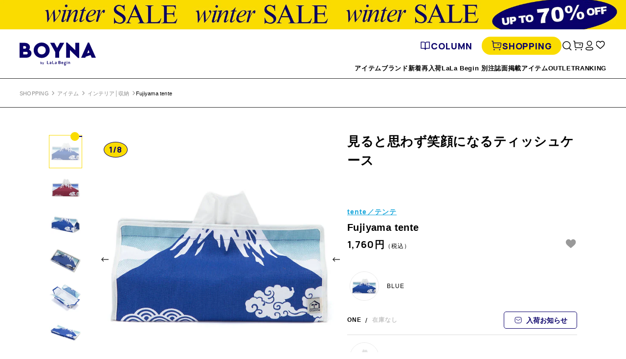

--- FILE ---
content_type: text/html; charset=utf-8
request_url: https://market.e-begin.jp/products/hem_ten0804g_lala
body_size: 85339
content:
<!doctype html>


<html lang="ja" class="lala">
  <head>
    

    <script>
  var amazonChallenge = sessionStorage.getItem('amazon_challenge');
  if ( window.opener && amazonChallenge ) {
    
    
      console.log('failure!');
      if ( location.href.indexOf('/account/login') >= 0 ) {
        sessionStorage.setItem('amazon_challenge', 'failure');
        location.href = '/apps/amzn/amazon_app__amazon_callback';
      }
    
  }
  if ( location.href.indexOf('/account/register') >= 0 ) {
    var socialRegister = location.search.indexOf('social_register=true') >= 0;
    if ( socialRegister ) {
      html[0].classList.add("social_register")
    }
  }
  if ( location.href.indexOf('/challenge') >= 0 ) {
    var amazonChallenge = sessionStorage.getItem('amazon_challenge');
    if ( amazonChallenge ) {
      html[0].classList.add("amazon_challenge")
    }
  }
</script>
    <script>
      var b_getCookie = function(a) {
        var b = "; " + document.cookie;
        var c = b.split("; " + a + "=");
        if (c.length == 2) {
          return c.pop().split(";").shift();
        }
      };
      var html = document.getElementsByTagName("html");

      

      
        
          window.htmlMode = 'lala';
        if (window.htmlMode == "lala") {
        document.cookie = "shop_mode=lala; path=/; max-age=31556926;";
      } else {
        document.cookie = "shop_mode=begin; path=/; max-age=31556926;";
      }
    </script>

    <script>
  var dataLayerData = {
  	'page': {
  		'template': "product",
  		'searchTerm': null,
  		'searchResults': null,
  		'currentPage': 1,
  		'currency': "JPY",
  		'collection': null,
  		'shopMode': window.htmlMode
  	},
  	'product': {},
  	'customer': {},
  	'collection': {},
  	'cart': {}
  };dataLayerData.product = {
  		'id': 4571808530506,
  		'sku': null,
  		'title': "tente | テンテ　Fujiyama tente",
  		'price': "1,760",
  		'type': "ライフスタイル",
  		'tags': ["rmd-brand-tente_lala","rmd-color_chip-blue","rmd-color_chip-red","rmd-feature-boyishgirls_itenterior_zakka_lala","rmd-feature-gift_2023","rmd-feature-gift_2023_goods_lala","rmd-feature-gift_2024","rmd-feature-gift_2024_goods_lala","rmd-feature-high_quality_made_in_japan_item_2505_lala","rmd-feature-made_in_japan_2505_other_lala","rmd-feature-mothergift_2025_fashiongoods_lala","rmd-feature-mothersday_2025_all_lala","rmd-item-interior_lala","rmd-price-0-5000","rmd-type-interior_lala","rmd-type-lifestyle_all_lala","rmd-type-lifestyle_lala"],
  		'brand': "",
  		'inStock': true,
  	    'stockQty': 2,
      	'hasNoVariants': false,
  		'numVariants': 2,
  	    'variantsInStock':  1,
  		'variants': [{
  					'name': "BLUE \/ ONE",
  					'inStock': false,
  					'price': "1,760"
  				},{
  					'name': "RED \/ ONE",
  					'inStock': true,
  					'price': "1,760"
  				},]

  	};dataLayerData.cart.total = "0";
  	dataLayerData.cart.count = 0;
      dataLayerData.cart.products = [];window.dataLayer = window.dataLayer || [];
  window.dataLayer.push(dataLayerData);



  // GA4 =========================================================================

  
dataLayer.push({
      event: 'view_item',
      ecommerce: {
        items: [
          {
            item_name: "Fujiyama tente",
            item_id: 4571808530506,
            price: 1760,
            item_brand: "tente テンテ"
          },
        ],
        variants: ["BLUE / ONE","RED / ONE",]
      }
    });// =============================================================================
</script>

<!-- Google Tag Manager -->
<script>(function(w,d,s,l,i){w[l]=w[l]||[];w[l].push({'gtm.start':
new Date().getTime(),event:'gtm.js'});var f=d.getElementsByTagName(s)[0],
j=d.createElement(s),dl=l!='dataLayer'?'&l='+l:'';j.async=true;j.src=
'https://www.googletagmanager.com/gtm.js?id='+i+dl;f.parentNode.insertBefore(j,f);
})(window,document,'script','dataLayer','GTM-T6L38ZW');</script>
<!-- End Google Tag Manager -->

<!-- Google Tag Manager (noscript) -->
<noscript><iframe src="https://www.googletagmanager.com/ns.html?id=GTM-T6L38ZW"
height="0" width="0" style="display:none;visibility:hidden"></iframe></noscript>
<!-- End Google Tag Manager (noscript) -->


    
<meta charset="utf-8">
<meta http-equiv="X-UA-Compatible" content="IE=edge,chrome=1">
<link rel="shortcut icon" href="//market.e-begin.jp/cdn/shop/files/favicon_begin_32x32.png?v=1613629280" type="image/png" data-lala="//market.e-begin.jp/cdn/shop/files/favicon_boyna_32x32.png?v=1698914546">
<meta name="viewport" content="width=device-width, initial-scale=1">

<title>tente | テンテ｜Fujiyama tente - ララビギン ドライグッズストア</title>
<meta name="description" content="tente | テンテのFujiyama tenteの通販ページ ララビギン ドライグッズストア。ララビギン掲載アイテムをはじめ、限定品や別注に定番まで足で稼いだいいモノが買えるオンラインショップ。※お買い物でポイントも貯まります。">

<meta property="og:title" content="tente | テンテ｜Fujiyama tente - ララビギン ドライグッズストア">
<meta property="og:type" content="article" >
<meta property="og:description" content="tente | テンテのFujiyama tenteの通販ページ ララビギン ドライグッズストア。ララビギン掲載アイテムをはじめ、限定品や別注に定番まで足で稼いだいいモノが買えるオンラインショップ。※お買い物でポイントも貯まります。">
<meta property="og:url" content="https://market.e-begin.jp/products/hem_ten0804g_lala" >
<meta property="og:image" content="https://market.e-begin.jp/cdn/shop/products/HEM_TEN0804G_LALA-m-01-dl_1200x.jpg?v=1588162827">
<meta property="og:site_name" content="Begin Market">
<meta property="og:locale" content="ja_JP" />


  <link rel="canonical" href="https://market.e-begin.jp/products/hem_ten0804g_lala">

<script>
  if (window.htmlMode == "lala") {
    var $favicon = document.querySelector("[rel='shortcut icon']");
    var favicon = $favicon.getAttribute('data-lala');

    $favicon.setAttribute('href', favicon);
  }
</script>



    <script>window.performance && window.performance.mark && window.performance.mark('shopify.content_for_header.start');</script><meta name="google-site-verification" content="LiFqIUqQuNUO9hWOipphp8yn-8ClkJxzdrfWRgYcJ9U">
<meta name="google-site-verification" content="dJ_1NdmETbqnVSh_Nc4Yt_mH6RZG_6Z73Dtgq1fF69A">
<meta id="shopify-digital-wallet" name="shopify-digital-wallet" content="/28141813834/digital_wallets/dialog">
<link rel="alternate" hreflang="x-default" href="https://market.e-begin.jp/products/hem_ten0804g_lala">
<link rel="alternate" hreflang="ja-JP" href="https://market.e-begin.jp/products/hem_ten0804g_lala">
<link rel="alternate" hreflang="en-JP" href="https://market.e-begin.jp/en/products/hem_ten0804g_lala">
<link rel="alternate" type="application/json+oembed" href="https://market.e-begin.jp/products/hem_ten0804g_lala.oembed">
<script async="async" src="/checkouts/internal/preloads.js?locale=ja-JP"></script>
<script id="shopify-features" type="application/json">{"accessToken":"89852dbe25108c9541b5adfbe44af07b","betas":["rich-media-storefront-analytics"],"domain":"market.e-begin.jp","predictiveSearch":false,"shopId":28141813834,"locale":"ja"}</script>
<script>var Shopify = Shopify || {};
Shopify.shop = "begin-market-stg.myshopify.com";
Shopify.locale = "ja";
Shopify.currency = {"active":"JPY","rate":"1.0"};
Shopify.country = "JP";
Shopify.theme = {"name":"Begin","id":79754264650,"schema_name":"Themekit template theme","schema_version":"1.0.0","theme_store_id":null,"role":"main"};
Shopify.theme.handle = "null";
Shopify.theme.style = {"id":null,"handle":null};
Shopify.cdnHost = "market.e-begin.jp/cdn";
Shopify.routes = Shopify.routes || {};
Shopify.routes.root = "/";</script>
<script type="module">!function(o){(o.Shopify=o.Shopify||{}).modules=!0}(window);</script>
<script>!function(o){function n(){var o=[];function n(){o.push(Array.prototype.slice.apply(arguments))}return n.q=o,n}var t=o.Shopify=o.Shopify||{};t.loadFeatures=n(),t.autoloadFeatures=n()}(window);</script>
<script id="shop-js-analytics" type="application/json">{"pageType":"product"}</script>
<script defer="defer" async type="module" src="//market.e-begin.jp/cdn/shopifycloud/shop-js/modules/v2/client.init-shop-cart-sync_CRO8OuKI.ja.esm.js"></script>
<script defer="defer" async type="module" src="//market.e-begin.jp/cdn/shopifycloud/shop-js/modules/v2/chunk.common_A56sv42F.esm.js"></script>
<script type="module">
  await import("//market.e-begin.jp/cdn/shopifycloud/shop-js/modules/v2/client.init-shop-cart-sync_CRO8OuKI.ja.esm.js");
await import("//market.e-begin.jp/cdn/shopifycloud/shop-js/modules/v2/chunk.common_A56sv42F.esm.js");

  window.Shopify.SignInWithShop?.initShopCartSync?.({"fedCMEnabled":true,"windoidEnabled":true});

</script>
<script>(function() {
  var isLoaded = false;
  function asyncLoad() {
    if (isLoaded) return;
    isLoaded = true;
    var urls = ["https:\/\/str.rise-ai.com\/?shop=begin-market-stg.myshopify.com","https:\/\/strn.rise-ai.com\/?shop=begin-market-stg.myshopify.com","https:\/\/na.shgcdn3.com\/collector.js?shop=begin-market-stg.myshopify.com"];
    for (var i = 0; i < urls.length; i++) {
      var s = document.createElement('script');
      s.type = 'text/javascript';
      s.async = true;
      s.src = urls[i];
      var x = document.getElementsByTagName('script')[0];
      x.parentNode.insertBefore(s, x);
    }
  };
  if(window.attachEvent) {
    window.attachEvent('onload', asyncLoad);
  } else {
    window.addEventListener('load', asyncLoad, false);
  }
})();</script>
<script id="__st">var __st={"a":28141813834,"offset":32400,"reqid":"c3ebf5bf-3dc3-4ef7-83e3-e6ebe360501c-1768544975","pageurl":"market.e-begin.jp\/products\/hem_ten0804g_lala","u":"39d480dce468","p":"product","rtyp":"product","rid":4571808530506};</script>
<script>window.ShopifyPaypalV4VisibilityTracking = true;</script>
<script id="captcha-bootstrap">!function(){'use strict';const t='contact',e='account',n='new_comment',o=[[t,t],['blogs',n],['comments',n],[t,'customer']],c=[[e,'customer_login'],[e,'guest_login'],[e,'recover_customer_password'],[e,'create_customer']],r=t=>t.map((([t,e])=>`form[action*='/${t}']:not([data-nocaptcha='true']) input[name='form_type'][value='${e}']`)).join(','),a=t=>()=>t?[...document.querySelectorAll(t)].map((t=>t.form)):[];function s(){const t=[...o],e=r(t);return a(e)}const i='password',u='form_key',d=['recaptcha-v3-token','g-recaptcha-response','h-captcha-response',i],f=()=>{try{return window.sessionStorage}catch{return}},m='__shopify_v',_=t=>t.elements[u];function p(t,e,n=!1){try{const o=window.sessionStorage,c=JSON.parse(o.getItem(e)),{data:r}=function(t){const{data:e,action:n}=t;return t[m]||n?{data:e,action:n}:{data:t,action:n}}(c);for(const[e,n]of Object.entries(r))t.elements[e]&&(t.elements[e].value=n);n&&o.removeItem(e)}catch(o){console.error('form repopulation failed',{error:o})}}const l='form_type',E='cptcha';function T(t){t.dataset[E]=!0}const w=window,h=w.document,L='Shopify',v='ce_forms',y='captcha';let A=!1;((t,e)=>{const n=(g='f06e6c50-85a8-45c8-87d0-21a2b65856fe',I='https://cdn.shopify.com/shopifycloud/storefront-forms-hcaptcha/ce_storefront_forms_captcha_hcaptcha.v1.5.2.iife.js',D={infoText:'hCaptchaによる保護',privacyText:'プライバシー',termsText:'利用規約'},(t,e,n)=>{const o=w[L][v],c=o.bindForm;if(c)return c(t,g,e,D).then(n);var r;o.q.push([[t,g,e,D],n]),r=I,A||(h.body.append(Object.assign(h.createElement('script'),{id:'captcha-provider',async:!0,src:r})),A=!0)});var g,I,D;w[L]=w[L]||{},w[L][v]=w[L][v]||{},w[L][v].q=[],w[L][y]=w[L][y]||{},w[L][y].protect=function(t,e){n(t,void 0,e),T(t)},Object.freeze(w[L][y]),function(t,e,n,w,h,L){const[v,y,A,g]=function(t,e,n){const i=e?o:[],u=t?c:[],d=[...i,...u],f=r(d),m=r(i),_=r(d.filter((([t,e])=>n.includes(e))));return[a(f),a(m),a(_),s()]}(w,h,L),I=t=>{const e=t.target;return e instanceof HTMLFormElement?e:e&&e.form},D=t=>v().includes(t);t.addEventListener('submit',(t=>{const e=I(t);if(!e)return;const n=D(e)&&!e.dataset.hcaptchaBound&&!e.dataset.recaptchaBound,o=_(e),c=g().includes(e)&&(!o||!o.value);(n||c)&&t.preventDefault(),c&&!n&&(function(t){try{if(!f())return;!function(t){const e=f();if(!e)return;const n=_(t);if(!n)return;const o=n.value;o&&e.removeItem(o)}(t);const e=Array.from(Array(32),(()=>Math.random().toString(36)[2])).join('');!function(t,e){_(t)||t.append(Object.assign(document.createElement('input'),{type:'hidden',name:u})),t.elements[u].value=e}(t,e),function(t,e){const n=f();if(!n)return;const o=[...t.querySelectorAll(`input[type='${i}']`)].map((({name:t})=>t)),c=[...d,...o],r={};for(const[a,s]of new FormData(t).entries())c.includes(a)||(r[a]=s);n.setItem(e,JSON.stringify({[m]:1,action:t.action,data:r}))}(t,e)}catch(e){console.error('failed to persist form',e)}}(e),e.submit())}));const S=(t,e)=>{t&&!t.dataset[E]&&(n(t,e.some((e=>e===t))),T(t))};for(const o of['focusin','change'])t.addEventListener(o,(t=>{const e=I(t);D(e)&&S(e,y())}));const B=e.get('form_key'),M=e.get(l),P=B&&M;t.addEventListener('DOMContentLoaded',(()=>{const t=y();if(P)for(const e of t)e.elements[l].value===M&&p(e,B);[...new Set([...A(),...v().filter((t=>'true'===t.dataset.shopifyCaptcha))])].forEach((e=>S(e,t)))}))}(h,new URLSearchParams(w.location.search),n,t,e,['guest_login'])})(!1,!0)}();</script>
<script integrity="sha256-4kQ18oKyAcykRKYeNunJcIwy7WH5gtpwJnB7kiuLZ1E=" data-source-attribution="shopify.loadfeatures" defer="defer" src="//market.e-begin.jp/cdn/shopifycloud/storefront/assets/storefront/load_feature-a0a9edcb.js" crossorigin="anonymous"></script>
<script data-source-attribution="shopify.dynamic_checkout.dynamic.init">var Shopify=Shopify||{};Shopify.PaymentButton=Shopify.PaymentButton||{isStorefrontPortableWallets:!0,init:function(){window.Shopify.PaymentButton.init=function(){};var t=document.createElement("script");t.src="https://market.e-begin.jp/cdn/shopifycloud/portable-wallets/latest/portable-wallets.ja.js",t.type="module",document.head.appendChild(t)}};
</script>
<script data-source-attribution="shopify.dynamic_checkout.buyer_consent">
  function portableWalletsHideBuyerConsent(e){var t=document.getElementById("shopify-buyer-consent"),n=document.getElementById("shopify-subscription-policy-button");t&&n&&(t.classList.add("hidden"),t.setAttribute("aria-hidden","true"),n.removeEventListener("click",e))}function portableWalletsShowBuyerConsent(e){var t=document.getElementById("shopify-buyer-consent"),n=document.getElementById("shopify-subscription-policy-button");t&&n&&(t.classList.remove("hidden"),t.removeAttribute("aria-hidden"),n.addEventListener("click",e))}window.Shopify?.PaymentButton&&(window.Shopify.PaymentButton.hideBuyerConsent=portableWalletsHideBuyerConsent,window.Shopify.PaymentButton.showBuyerConsent=portableWalletsShowBuyerConsent);
</script>
<script data-source-attribution="shopify.dynamic_checkout.cart.bootstrap">document.addEventListener("DOMContentLoaded",(function(){function t(){return document.querySelector("shopify-accelerated-checkout-cart, shopify-accelerated-checkout")}if(t())Shopify.PaymentButton.init();else{new MutationObserver((function(e,n){t()&&(Shopify.PaymentButton.init(),n.disconnect())})).observe(document.body,{childList:!0,subtree:!0})}}));
</script>
<link id="shopify-accelerated-checkout-styles" rel="stylesheet" media="screen" href="https://market.e-begin.jp/cdn/shopifycloud/portable-wallets/latest/accelerated-checkout-backwards-compat.css" crossorigin="anonymous">
<style id="shopify-accelerated-checkout-cart">
        #shopify-buyer-consent {
  margin-top: 1em;
  display: inline-block;
  width: 100%;
}

#shopify-buyer-consent.hidden {
  display: none;
}

#shopify-subscription-policy-button {
  background: none;
  border: none;
  padding: 0;
  text-decoration: underline;
  font-size: inherit;
  cursor: pointer;
}

#shopify-subscription-policy-button::before {
  box-shadow: none;
}

      </style>

<script>window.performance && window.performance.mark && window.performance.mark('shopify.content_for_header.end');</script>
    <!-- Header hook for plugins -->

    <!-- scss cssインクルード -->
    <!-- 全てのページで読み込む -->
<link href="https://fonts.googleapis.com/css?family=Arvo:400,700&display=swap" rel="stylesheet">
<link href="https://fonts.googleapis.com/css2?family=Roboto:wght@300;500;700&family=Oswald:wght@300;500;700&display=swap" rel="stylesheet">
<link href="https://fonts.googleapis.com/css2?family=Manrope:wght@400;500;700;800&display=swap" rel="stylesheet">
<link href="https://fonts.googleapis.com/css2?family=Lumanosimo&display=swap" rel="stylesheet">




<!-- 現在のテンプレート名aaa: product -->

  <link href="//market.e-begin.jp/cdn/shop/t/3/assets/css.lib.css?v=85272087626030893801699211861" rel="stylesheet" type="text/css" media="all" />
  <link href="//market.e-begin.jp/cdn/shop/t/3/assets/css.common.css?v=4246042408174921271738923017" rel="stylesheet" type="text/css" media="all" />


<!-- 各ページで読み込む -->

  <link href="//market.e-begin.jp/cdn/shop/t/3/assets/photoswipe.css?v=111603181540343972631585208441" rel="stylesheet" type="text/css" media="all" />
  <link href="//market.e-begin.jp/cdn/shop/t/3/assets/default-skin.css?v=111603181540343972631586076409" rel="stylesheet" type="text/css" media="all" />

  
    <link href="//market.e-begin.jp/cdn/shop/t/3/assets/css.product_lala.css?v=171946035122327321734685726" rel="stylesheet" type="text/css" media="all" />
  
  
    
  
    
  
    
  
    
  
    
  
    
  
    
  
    
  
    
  
    
  
    
  
    
  
    
  
    
  
    
  
    
  
    
  

    <!-- /scss cssインクルード -->

    




<script data-cf-init type="application/json">
  
{
  
  "domain": "begin-market-stg.myshopify.com",
  "baseApiUrl": "https://customr.heliumdev.com",
  "proxyPath": "\/tools\/customr",
  "countriesSelectHtml": "\u003coption value=\"Japan\" data-provinces=\"[[\u0026quot;Aichi\u0026quot;,\u0026quot;愛知県\u0026quot;],[\u0026quot;Akita\u0026quot;,\u0026quot;秋田県\u0026quot;],[\u0026quot;Aomori\u0026quot;,\u0026quot;青森県\u0026quot;],[\u0026quot;Chiba\u0026quot;,\u0026quot;千葉県\u0026quot;],[\u0026quot;Ehime\u0026quot;,\u0026quot;愛媛県\u0026quot;],[\u0026quot;Fukui\u0026quot;,\u0026quot;福井県\u0026quot;],[\u0026quot;Fukuoka\u0026quot;,\u0026quot;福岡県\u0026quot;],[\u0026quot;Fukushima\u0026quot;,\u0026quot;福島県\u0026quot;],[\u0026quot;Gifu\u0026quot;,\u0026quot;岐阜県\u0026quot;],[\u0026quot;Gunma\u0026quot;,\u0026quot;群馬県\u0026quot;],[\u0026quot;Hiroshima\u0026quot;,\u0026quot;広島県\u0026quot;],[\u0026quot;Hokkaidō\u0026quot;,\u0026quot;北海道\u0026quot;],[\u0026quot;Hyōgo\u0026quot;,\u0026quot;兵庫県\u0026quot;],[\u0026quot;Ibaraki\u0026quot;,\u0026quot;茨城県\u0026quot;],[\u0026quot;Ishikawa\u0026quot;,\u0026quot;石川県\u0026quot;],[\u0026quot;Iwate\u0026quot;,\u0026quot;岩手県\u0026quot;],[\u0026quot;Kagawa\u0026quot;,\u0026quot;香川県\u0026quot;],[\u0026quot;Kagoshima\u0026quot;,\u0026quot;鹿児島県\u0026quot;],[\u0026quot;Kanagawa\u0026quot;,\u0026quot;神奈川県\u0026quot;],[\u0026quot;Kumamoto\u0026quot;,\u0026quot;熊本県\u0026quot;],[\u0026quot;Kyōto\u0026quot;,\u0026quot;京都府\u0026quot;],[\u0026quot;Kōchi\u0026quot;,\u0026quot;高知県\u0026quot;],[\u0026quot;Mie\u0026quot;,\u0026quot;三重県\u0026quot;],[\u0026quot;Miyagi\u0026quot;,\u0026quot;宮城県\u0026quot;],[\u0026quot;Miyazaki\u0026quot;,\u0026quot;宮崎県\u0026quot;],[\u0026quot;Nagano\u0026quot;,\u0026quot;長野県\u0026quot;],[\u0026quot;Nagasaki\u0026quot;,\u0026quot;長崎県\u0026quot;],[\u0026quot;Nara\u0026quot;,\u0026quot;奈良県\u0026quot;],[\u0026quot;Niigata\u0026quot;,\u0026quot;新潟県\u0026quot;],[\u0026quot;Okayama\u0026quot;,\u0026quot;岡山県\u0026quot;],[\u0026quot;Okinawa\u0026quot;,\u0026quot;沖縄県\u0026quot;],[\u0026quot;Saga\u0026quot;,\u0026quot;佐賀県\u0026quot;],[\u0026quot;Saitama\u0026quot;,\u0026quot;埼玉県\u0026quot;],[\u0026quot;Shiga\u0026quot;,\u0026quot;滋賀県\u0026quot;],[\u0026quot;Shimane\u0026quot;,\u0026quot;島根県\u0026quot;],[\u0026quot;Shizuoka\u0026quot;,\u0026quot;静岡県\u0026quot;],[\u0026quot;Tochigi\u0026quot;,\u0026quot;栃木県\u0026quot;],[\u0026quot;Tokushima\u0026quot;,\u0026quot;徳島県\u0026quot;],[\u0026quot;Tottori\u0026quot;,\u0026quot;鳥取県\u0026quot;],[\u0026quot;Toyama\u0026quot;,\u0026quot;富山県\u0026quot;],[\u0026quot;Tōkyō\u0026quot;,\u0026quot;東京都\u0026quot;],[\u0026quot;Wakayama\u0026quot;,\u0026quot;和歌山県\u0026quot;],[\u0026quot;Yamagata\u0026quot;,\u0026quot;山形県\u0026quot;],[\u0026quot;Yamaguchi\u0026quot;,\u0026quot;山口県\u0026quot;],[\u0026quot;Yamanashi\u0026quot;,\u0026quot;山梨県\u0026quot;],[\u0026quot;Ōita\u0026quot;,\u0026quot;大分県\u0026quot;],[\u0026quot;Ōsaka\u0026quot;,\u0026quot;大阪府\u0026quot;]]\"\u003e日本\u003c\/option\u003e",
  "countries": [{"code":"AF","name":"Afghanistan"},{"code":"AX","name":"Aland Islands"},{"code":"AL","name":"Albania"},{"code":"DZ","name":"Algeria"},{"code":"AD","name":"Andorra"},{"code":"AO","name":"Angola"},{"code":"AI","name":"Anguilla"},{"code":"AG","name":"Antigua And Barbuda"},{"code":"AR","name":"Argentina","provinces":[{"name":"Buenos Aires","code":"B"},{"name":"Catamarca","code":"K"},{"name":"Chaco","code":"H"},{"name":"Chubut","code":"U"},{"name":"Ciudad Autónoma de Buenos Aires","code":"C"},{"name":"Córdoba","code":"X"},{"name":"Corrientes","code":"W"},{"name":"Entre Ríos","code":"E"},{"name":"Formosa","code":"P"},{"name":"Jujuy","code":"Y"},{"name":"La Pampa","code":"L"},{"name":"La Rioja","code":"F"},{"name":"Mendoza","code":"M"},{"name":"Misiones","code":"N"},{"name":"Neuquén","code":"Q"},{"name":"Río Negro","code":"R"},{"name":"Salta","code":"A"},{"name":"San Juan","code":"J"},{"name":"San Luis","code":"D"},{"name":"Santa Cruz","code":"Z"},{"name":"Santa Fe","code":"S"},{"name":"Santiago Del Estero","code":"G"},{"name":"Tierra Del Fuego","code":"V"},{"name":"Tucumán","code":"T"}]},{"code":"AM","name":"Armenia"},{"code":"AW","name":"Aruba"},{"code":"AU","name":"Australia","provinces":[{"name":"Australian Capital Territory","code":"ACT"},{"name":"New South Wales","code":"NSW"},{"name":"Northern Territory","code":"NT"},{"name":"Queensland","code":"QLD"},{"name":"South Australia","code":"SA"},{"name":"Tasmania","code":"TAS"},{"name":"Victoria","code":"VIC"},{"name":"Western Australia","code":"WA"}]},{"code":"AT","name":"Austria"},{"code":"AZ","name":"Azerbaijan"},{"code":"BS","name":"Bahamas"},{"code":"BH","name":"Bahrain"},{"code":"BD","name":"Bangladesh"},{"code":"BB","name":"Barbados"},{"code":"BY","name":"Belarus"},{"code":"BE","name":"Belgium"},{"code":"BZ","name":"Belize"},{"code":"BJ","name":"Benin"},{"code":"BM","name":"Bermuda"},{"code":"BT","name":"Bhutan"},{"code":"BO","name":"Bolivia"},{"code":"BA","name":"Bosnia And Herzegovina"},{"code":"BW","name":"Botswana"},{"code":"BV","name":"Bouvet Island","hide_from_signup":true},{"code":"BR","name":"Brazil","provinces":[{"name":"Acre","code":"AC"},{"name":"Alagoas","code":"AL"},{"name":"Amapá","code":"AP"},{"name":"Amazonas","code":"AM"},{"name":"Bahia","code":"BA"},{"name":"Ceará","code":"CE"},{"name":"Distrito Federal","code":"DF"},{"name":"Espírito Santo","code":"ES"},{"name":"Goiás","code":"GO"},{"name":"Maranhão","code":"MA"},{"name":"Mato Grosso","code":"MT"},{"name":"Mato Grosso do Sul","code":"MS"},{"name":"Minas Gerais","code":"MG"},{"name":"Pará","code":"PA"},{"name":"Paraíba","code":"PB"},{"name":"Paraná","code":"PR"},{"name":"Pernambuco","code":"PE"},{"name":"Piauí","code":"PI"},{"name":"Rio Grande do Norte","code":"RN"},{"name":"Rio Grande do Sul","code":"RS"},{"name":"Rio de Janeiro","code":"RJ"},{"name":"Rondônia","code":"RO"},{"name":"Roraima","code":"RR"},{"name":"Santa Catarina","code":"SC"},{"name":"São Paulo","code":"SP"},{"name":"Sergipe","code":"SE"},{"name":"Tocantins","code":"TO"}]},{"code":"IO","name":"British Indian Ocean Territory","hide_from_signup":true},{"code":"BN","name":"Brunei"},{"code":"BG","name":"Bulgaria"},{"code":"BF","name":"Burkina Faso"},{"code":"BI","name":"Burundi"},{"code":"KH","name":"Cambodia"},{"code":"CA","name":"Canada","provinces":[{"name":"Alberta","code":"AB"},{"name":"British Columbia","code":"BC"},{"name":"Manitoba","code":"MB"},{"name":"New Brunswick","code":"NB"},{"name":"Newfoundland","code":"NL"},{"name":"Northwest Territories","code":"NT"},{"name":"Nova Scotia","code":"NS"},{"name":"Nunavut","code":"NU"},{"name":"Ontario","code":"ON"},{"name":"Prince Edward Island","code":"PE"},{"name":"Quebec","code":"QC"},{"name":"Saskatchewan","code":"SK"},{"name":"Yukon","code":"YT"}]},{"code":"CV","name":"Cape Verde"},{"code":"BQ","name":"Caribbean Netherlands"},{"code":"KY","name":"Cayman Islands"},{"code":"CF","name":"Central African Republic","hide_from_signup":true},{"code":"TD","name":"Chad"},{"code":"CL","name":"Chile","provinces":[{"name":"Antofagasta","code":"AN"},{"name":"Araucanía","code":"AR"},{"name":"Arica and Parinacota","code":"AP"},{"name":"Atacama","code":"AT"},{"name":"Aysén","code":"AI"},{"name":"Biobío","code":"BI"},{"name":"Coquimbo","code":"CO"},{"name":"Los Lagos","code":"LL"},{"name":"Los Ríos","code":"LR"},{"name":"Magallanes","code":"MA"},{"name":"Maule","code":"ML"},{"name":"Ñuble","code":"NB"},{"name":"O'Higgins","code":"LI"},{"name":"Santiago","code":"RM"},{"name":"Tarapacá","code":"TA"},{"name":"Valparaíso","code":"VS"}]},{"code":"CN","name":"China","provinces":[{"name":"Anhui","code":"AH"},{"name":"Beijing","code":"BJ"},{"name":"Chongqing","code":"CQ"},{"name":"Fujian","code":"FJ"},{"name":"Gansu","code":"GS"},{"name":"Guangdong","code":"GD"},{"name":"Guangxi","code":"GX"},{"name":"Guizhou","code":"GZ"},{"name":"Hainan","code":"HI"},{"name":"Hebei","code":"HE"},{"name":"Heilongjiang","code":"HL"},{"name":"Henan","code":"HA"},{"name":"Hubei","code":"HB"},{"name":"Hunan","code":"HN"},{"name":"Inner Mongolia","code":"NM"},{"name":"Jiangsu","code":"JS"},{"name":"Jiangxi","code":"JX"},{"name":"Jilin","code":"JL"},{"name":"Liaoning","code":"LN"},{"name":"Ningxia","code":"NX"},{"name":"Qinghai","code":"QH"},{"name":"Shaanxi","code":"SN"},{"name":"Shandong","code":"SD"},{"name":"Shanghai","code":"SH"},{"name":"Shanxi","code":"SX"},{"name":"Sichuan","code":"SC"},{"name":"Tianjin","code":"TJ"},{"name":"Xinjiang","code":"XJ"},{"name":"Xizang","code":"YZ"},{"name":"Yunnan","code":"YN"},{"name":"Zhejiang","code":"ZJ"}]},{"code":"CX","name":"Christmas Island","hide_from_signup":true},{"code":"CC","name":"Cocos (Keeling) Islands","hide_from_signup":true},{"code":"CO","name":"Colombia","provinces":[{"name":"Amazonas","code":"AMA"},{"name":"Antioquia","code":"ANT"},{"name":"Arauca","code":"ARA"},{"name":"Atlántico","code":"ATL"},{"name":"Bogotá, D.C.","code":"DC"},{"name":"Bolívar","code":"BOL"},{"name":"Boyacá","code":"BOY"},{"name":"Caldas","code":"CAL"},{"name":"Caquetá","code":"CAQ"},{"name":"Casanare","code":"CAS"},{"name":"Cauca","code":"CAU"},{"name":"Cesar","code":"CES"},{"name":"Chocó","code":"CHO"},{"name":"Córdoba","code":"COR"},{"name":"Cundinamarca","code":"CUN"},{"name":"Guainía","code":"GUA"},{"name":"Guaviare","code":"GUV"},{"name":"Huila","code":"HUI"},{"name":"La Guajira","code":"LAG"},{"name":"Magdalena","code":"MAG"},{"name":"Meta","code":"MET"},{"name":"Nariño","code":"NAR"},{"name":"Norte de Santander","code":"NSA"},{"name":"Putumayo","code":"PUT"},{"name":"Quindío","code":"QUI"},{"name":"Risaralda","code":"RIS"},{"name":"San Andrés, Providencia y Santa Catalina","code":"SAP"},{"name":"Santander","code":"SAN"},{"name":"Sucre","code":"SUC"},{"name":"Tolima","code":"TOL"},{"name":"Valle del Cauca","code":"VAC"},{"name":"Vaupés","code":"VAU"},{"name":"Vichada","code":"VID"}]},{"code":"KM","name":"Comoros"},{"code":"CG","name":"Congo"},{"code":"CD","name":"Congo, The Democratic Republic Of The"},{"code":"CK","name":"Cook Islands"},{"code":"CR","name":"Costa Rica"},{"code":"HR","name":"Croatia"},{"code":"CU","name":"Cuba","hide_from_signup":true},{"code":"CW","name":"Curaçao"},{"code":"CY","name":"Cyprus"},{"code":"CZ","name":"Czech Republic"},{"code":"CI","name":"Côte d'Ivoire"},{"code":"DK","name":"Denmark"},{"code":"DJ","name":"Djibouti","hide_from_signup":true},{"code":"DM","name":"Dominica"},{"code":"DO","name":"Dominican Republic"},{"code":"EC","name":"Ecuador"},{"code":"EG","name":"Egypt","provinces":[{"name":"6th of October","code":"SU"},{"name":"Al Sharqia","code":"SHR"},{"name":"Alexandria","code":"ALX"},{"name":"Aswan","code":"ASN"},{"name":"Asyut","code":"AST"},{"name":"Beheira","code":"BH"},{"name":"Beni Suef","code":"BNS"},{"name":"Cairo","code":"C"},{"name":"Dakahlia","code":"DK"},{"name":"Damietta","code":"DT"},{"name":"Faiyum","code":"FYM"},{"name":"Gharbia","code":"GH"},{"name":"Giza","code":"GZ"},{"name":"Helwan","code":"HU"},{"name":"Ismailia","code":"IS"},{"name":"Kafr el-Sheikh","code":"KFS"},{"name":"Luxor","code":"LX"},{"name":"Matrouh","code":"MT"},{"name":"Minya","code":"MN"},{"name":"Monufia","code":"MNF"},{"name":"New Valley","code":"WAD"},{"name":"North Sinai","code":"SIN"},{"name":"Port Said","code":"PTS"},{"name":"Qalyubia","code":"KB"},{"name":"Qena","code":"KN"},{"name":"Red Sea","code":"BA"},{"name":"Sohag","code":"SHG"},{"name":"South Sinai","code":"JS"},{"name":"Suez","code":"SUZ"}]},{"code":"SV","name":"El Salvador"},{"code":"GQ","name":"Equatorial Guinea"},{"code":"ER","name":"Eritrea","hide_from_signup":true},{"code":"EE","name":"Estonia"},{"code":"SZ","name":"Eswatini"},{"code":"ET","name":"Ethiopia"},{"code":"FK","name":"Falkland Islands (Malvinas)","hide_from_signup":true},{"code":"FO","name":"Faroe Islands"},{"code":"FJ","name":"Fiji"},{"code":"FI","name":"Finland"},{"code":"FR","name":"France"},{"code":"GF","name":"French Guiana"},{"code":"PF","name":"French Polynesia"},{"code":"TF","name":"French Southern Territories","hide_from_signup":true},{"code":"GA","name":"Gabon"},{"code":"GM","name":"Gambia"},{"code":"GE","name":"Georgia"},{"code":"DE","name":"Germany"},{"code":"GH","name":"Ghana"},{"code":"GI","name":"Gibraltar"},{"code":"GR","name":"Greece"},{"code":"GL","name":"Greenland"},{"code":"GD","name":"Grenada"},{"code":"GP","name":"Guadeloupe"},{"code":"GT","name":"Guatemala","provinces":[{"name":"Alta Verapaz","code":"AVE"},{"name":"Baja Verapaz","code":"BVE"},{"name":"Chimaltenango","code":"CMT"},{"name":"Chiquimula","code":"CQM"},{"name":"El Progreso","code":"EPR"},{"name":"Escuintla","code":"ESC"},{"name":"Guatemala","code":"GUA"},{"name":"Huehuetenango","code":"HUE"},{"name":"Izabal","code":"IZA"},{"name":"Jalapa","code":"JAL"},{"name":"Jutiapa","code":"JUT"},{"name":"Petén","code":"PET"},{"name":"Quetzaltenango","code":"QUE"},{"name":"Quiché","code":"QUI"},{"name":"Retalhuleu","code":"RET"},{"name":"Sacatepéquez","code":"SAC"},{"name":"San Marcos","code":"SMA"},{"name":"Santa Rosa","code":"SRO"},{"name":"Sololá","code":"SOL"},{"name":"Suchitepéquez","code":"SUC"},{"name":"Totonicapán","code":"TOT"},{"name":"Zacapa","code":"ZAC"}]},{"code":"GG","name":"Guernsey"},{"code":"GN","name":"Guinea","hide_from_signup":true},{"code":"GW","name":"Guinea Bissau","hide_from_signup":true},{"code":"GY","name":"Guyana"},{"code":"HT","name":"Haiti"},{"code":"HM","name":"Heard Island And Mcdonald Islands","hide_from_signup":true},{"code":"VA","name":"Holy See (Vatican City State)","hide_from_signup":true},{"code":"HN","name":"Honduras"},{"code":"HK","name":"Hong Kong","provinces":[{"name":"Hong Kong Island","code":"HK"},{"name":"Kowloon","code":"KL"},{"name":"New Territories","code":"NT"}]},{"code":"HU","name":"Hungary"},{"code":"IS","name":"Iceland"},{"code":"IN","name":"India","provinces":[{"name":"Andaman and Nicobar","code":"AN"},{"name":"Andhra Pradesh","code":"AP"},{"name":"Arunachal Pradesh","code":"AR"},{"name":"Assam","code":"AS"},{"name":"Bihar","code":"BR"},{"name":"Chandigarh","code":"CH"},{"name":"Chattisgarh","code":"CG"},{"name":"Dadra and Nagar Haveli","code":"DN"},{"name":"Daman and Diu","code":"DD"},{"name":"Delhi","code":"DL"},{"name":"Goa","code":"GA"},{"name":"Gujarat","code":"GJ"},{"name":"Haryana","code":"HR"},{"name":"Himachal Pradesh","code":"HP"},{"name":"Jammu and Kashmir","code":"JK"},{"name":"Jharkhand","code":"JH"},{"name":"Karnataka","code":"KA"},{"name":"Kerala","code":"KL"},{"name":"Lakshadweep","code":"LD"},{"name":"Madhya Pradesh","code":"MP"},{"name":"Maharashtra","code":"MH"},{"name":"Manipur","code":"MN"},{"name":"Meghalaya","code":"ML"},{"name":"Mizoram","code":"MZ"},{"name":"Nagaland","code":"NL"},{"name":"Orissa","code":"OR"},{"name":"Puducherry","code":"PY"},{"name":"Punjab","code":"PB"},{"name":"Rajasthan","code":"RJ"},{"name":"Sikkim","code":"SK"},{"name":"Tamil Nadu","code":"TN"},{"name":"Telangana","code":"TS"},{"name":"Tripura","code":"TR"},{"name":"Uttar Pradesh","code":"UP"},{"name":"Uttarakhand","code":"UK"},{"name":"West Bengal","code":"WB"}]},{"code":"ID","name":"Indonesia","provinces":[{"name":"Aceh","code":"AC"},{"name":"Bali","code":"BA"},{"name":"Bangka Belitung","code":"BB"},{"name":"Banten","code":"BT"},{"name":"Bengkulu","code":"BE"},{"name":"Gorontalo","code":"GO"},{"name":"Jakarta","code":"JK"},{"name":"Jambi","code":"JA"},{"name":"Jawa Barat","code":"JB"},{"name":"Jawa Tengah","code":"JT"},{"name":"Jawa Timur","code":"JI"},{"name":"Kalimantan Barat","code":"KB"},{"name":"Kalimantan Selatan","code":"KS"},{"name":"Kalimantan Tengah","code":"KT"},{"name":"Kalimantan Timur","code":"KI"},{"name":"Kalimantan Utara","code":"KU"},{"name":"Kepulauan Riau","code":"KR"},{"name":"Lampung","code":"LA"},{"name":"Maluku","code":"MA"},{"name":"Maluku Utara","code":"MU"},{"name":"Nusa Tenggara Barat","code":"NB"},{"name":"Nusa Tenggara Timur","code":"NT"},{"name":"Papua","code":"PA"},{"name":"Papua Barat","code":"PB"},{"name":"Riau","code":"RI"},{"name":"Sulawesi Barat","code":"SR"},{"name":"Sulawesi Selatan","code":"SN"},{"name":"Sulawesi Tengah","code":"ST"},{"name":"Sulawesi Tenggara","code":"SG"},{"name":"Sulawesi Utara","code":"SA"},{"name":"Sumatra Barat","code":"SB"},{"name":"Sumatra Selatan","code":"SS"},{"name":"Sumatra Utara","code":"SU"},{"name":"Yogyakarta","code":"YO"}]},{"code":"IR","name":"Iran, Islamic Republic Of","hide_from_signup":true},{"code":"IQ","name":"Iraq"},{"code":"IE","name":"Ireland","provinces":[{"name":"Carlow","code":"CW"},{"name":"Cavan","code":"CN"},{"name":"Clare","code":"CE"},{"name":"Cork","code":"CO"},{"name":"Donegal","code":"DL"},{"name":"Dublin","code":"D"},{"name":"Galway","code":"G"},{"name":"Kerry","code":"KY"},{"name":"Kildare","code":"KE"},{"name":"Kilkenny","code":"KK"},{"name":"Laois","code":"LS"},{"name":"Leitrim","code":"LM"},{"name":"Limerick","code":"LK"},{"name":"Longford","code":"LD"},{"name":"Louth","code":"LH"},{"name":"Mayo","code":"MO"},{"name":"Meath","code":"MH"},{"name":"Monaghan","code":"MN"},{"name":"Offaly","code":"OY"},{"name":"Roscommon","code":"RN"},{"name":"Sligo","code":"SO"},{"name":"Tipperary","code":"TA"},{"name":"Waterford","code":"WD"},{"name":"Westmeath","code":"WH"},{"name":"Wexford","code":"WX"},{"name":"Wicklow","code":"WW"}]},{"code":"IM","name":"Isle Of Man"},{"code":"IL","name":"Israel"},{"code":"IT","name":"Italy","provinces":[{"name":"Agrigento","code":"AG"},{"name":"Alessandria","code":"AL"},{"name":"Ancona","code":"AN"},{"name":"Aosta","code":"AO"},{"name":"Arezzo","code":"AR"},{"name":"Ascoli Piceno","code":"AP"},{"name":"Asti","code":"AT"},{"name":"Avellino","code":"AV"},{"name":"Bari","code":"BA"},{"name":"Barletta-Andria-Trani","code":"BT"},{"name":"Belluno","code":"BL"},{"name":"Benevento","code":"BN"},{"name":"Bergamo","code":"BG"},{"name":"Biella","code":"BI"},{"name":"Bologna","code":"BO"},{"name":"Bolzano","code":"BZ"},{"name":"Brescia","code":"BS"},{"name":"Brindisi","code":"BR"},{"name":"Cagliari","code":"CA"},{"name":"Caltanissetta","code":"CL"},{"name":"Campobasso","code":"CB"},{"name":"Carbonia-Iglesias","code":"CI"},{"name":"Caserta","code":"CE"},{"name":"Catania","code":"CT"},{"name":"Catanzaro","code":"CZ"},{"name":"Chieti","code":"CH"},{"name":"Como","code":"CO"},{"name":"Cosenza","code":"CS"},{"name":"Cremona","code":"CR"},{"name":"Crotone","code":"KR"},{"name":"Cuneo","code":"CN"},{"name":"Enna","code":"EN"},{"name":"Fermo","code":"FM"},{"name":"Ferrara","code":"FE"},{"name":"Firenze","code":"FI"},{"name":"Foggia","code":"FG"},{"name":"Forlì-Cesena","code":"FC"},{"name":"Frosinone","code":"FR"},{"name":"Genova","code":"GE"},{"name":"Gorizia","code":"GO"},{"name":"Grosseto","code":"GR"},{"name":"Imperia","code":"IM"},{"name":"Isernia","code":"IS"},{"name":"L'Aquila","code":"AQ"},{"name":"La Spezia","code":"SP"},{"name":"Latina","code":"LT"},{"name":"Lecce","code":"LE"},{"name":"Lecco","code":"LC"},{"name":"Livorno","code":"LI"},{"name":"Lodi","code":"LO"},{"name":"Lucca","code":"LU"},{"name":"Macerata","code":"MC"},{"name":"Mantova","code":"MN"},{"name":"Massa-Carrara","code":"MS"},{"name":"Matera","code":"MT"},{"name":"Medio Campidano","code":"VS"},{"name":"Messina","code":"ME"},{"name":"Milano","code":"MI"},{"name":"Modena","code":"MO"},{"name":"Monza e Brianza","code":"MB"},{"name":"Napoli","code":"NA"},{"name":"Novara","code":"NO"},{"name":"Nuoro","code":"NU"},{"name":"Ogliastra","code":"OG"},{"name":"Olbia-Tempio","code":"OT"},{"name":"Oristano","code":"OR"},{"name":"Padova","code":"PD"},{"name":"Palermo","code":"PA"},{"name":"Parma","code":"PR"},{"name":"Pavia","code":"PV"},{"name":"Perugia","code":"PG"},{"name":"Pesaro e Urbino","code":"PU"},{"name":"Pescara","code":"PE"},{"name":"Piacenza","code":"PC"},{"name":"Pisa","code":"PI"},{"name":"Pistoia","code":"PT"},{"name":"Pordenone","code":"PN"},{"name":"Potenza","code":"PZ"},{"name":"Prato","code":"PO"},{"name":"Ragusa","code":"RG"},{"name":"Ravenna","code":"RA"},{"name":"Reggio Calabria","code":"RC"},{"name":"Reggio Emilia","code":"RE"},{"name":"Rieti","code":"RI"},{"name":"Rimini","code":"RN"},{"name":"Roma","code":"RM"},{"name":"Rovigo","code":"RO"},{"name":"Salerno","code":"SA"},{"name":"Sassari","code":"SS"},{"name":"Savona","code":"SV"},{"name":"Siena","code":"SI"},{"name":"Siracusa","code":"SR"},{"name":"Sondrio","code":"SO"},{"name":"Taranto","code":"TA"},{"name":"Teramo","code":"TE"},{"name":"Terni","code":"TR"},{"name":"Torino","code":"TO"},{"name":"Trapani","code":"TP"},{"name":"Trento","code":"TN"},{"name":"Treviso","code":"TV"},{"name":"Trieste","code":"TS"},{"name":"Udine","code":"UD"},{"name":"Varese","code":"VA"},{"name":"Venezia","code":"VE"},{"name":"Verbano-Cusio-Ossola","code":"VB"},{"name":"Vercelli","code":"VC"},{"name":"Verona","code":"VR"},{"name":"Vibo Valentia","code":"VV"},{"name":"Vicenza","code":"VI"},{"name":"Viterbo","code":"VT"}]},{"code":"JM","name":"Jamaica"},{"code":"JP","name":"Japan","provinces":[{"name":"Hokkaidō","code":"JP-01"},{"name":"Aomori","code":"JP-02"},{"name":"Iwate","code":"JP-03"},{"name":"Miyagi","code":"JP-04"},{"name":"Akita","code":"JP-05"},{"name":"Yamagata","code":"JP-06"},{"name":"Fukushima","code":"JP-07"},{"name":"Ibaraki","code":"JP-08"},{"name":"Tochigi","code":"JP-09"},{"name":"Gunma","code":"JP-10"},{"name":"Saitama","code":"JP-11"},{"name":"Chiba","code":"JP-12"},{"name":"Tōkyō","code":"JP-13"},{"name":"Kanagawa","code":"JP-14"},{"name":"Niigata","code":"JP-15"},{"name":"Toyama","code":"JP-16"},{"name":"Ishikawa","code":"JP-17"},{"name":"Fukui","code":"JP-18"},{"name":"Yamanashi","code":"JP-19"},{"name":"Nagano","code":"JP-20"},{"name":"Gifu","code":"JP-21"},{"name":"Shizuoka","code":"JP-22"},{"name":"Aichi","code":"JP-23"},{"name":"Mie","code":"JP-24"},{"name":"Shiga","code":"JP-25"},{"name":"Kyōto","code":"JP-26"},{"name":"Ōsaka","code":"JP-27"},{"name":"Hyōgo","code":"JP-28"},{"name":"Nara","code":"JP-29"},{"name":"Wakayama","code":"JP-30"},{"name":"Tottori","code":"JP-31"},{"name":"Shimane","code":"JP-32"},{"name":"Okayama","code":"JP-33"},{"name":"Hiroshima","code":"JP-34"},{"name":"Yamaguchi","code":"JP-35"},{"name":"Tokushima","code":"JP-36"},{"name":"Kagawa","code":"JP-37"},{"name":"Ehime","code":"JP-38"},{"name":"Kōchi","code":"JP-39"},{"name":"Fukuoka","code":"JP-40"},{"name":"Saga","code":"JP-41"},{"name":"Nagasaki","code":"JP-42"},{"name":"Kumamoto","code":"JP-43"},{"name":"Ōita","code":"JP-44"},{"name":"Miyazaki","code":"JP-45"},{"name":"Kagoshima","code":"JP-46"},{"name":"Okinawa","code":"JP-47"}]},{"code":"JE","name":"Jersey"},{"code":"JO","name":"Jordan"},{"code":"KZ","name":"Kazakhstan"},{"code":"KE","name":"Kenya"},{"code":"KI","name":"Kiribati","hide_from_signup":true},{"code":"KP","name":"Korea, Democratic People's Republic Of","hide_from_signup":true},{"code":"XK","name":"Kosovo"},{"code":"KW","name":"Kuwait"},{"code":"KG","name":"Kyrgyzstan"},{"code":"LA","name":"Lao People's Democratic Republic"},{"code":"LV","name":"Latvia"},{"code":"LB","name":"Lebanon"},{"code":"LS","name":"Lesotho"},{"code":"LR","name":"Liberia"},{"code":"LY","name":"Libyan Arab Jamahiriya","hide_from_signup":true},{"code":"LI","name":"Liechtenstein"},{"code":"LT","name":"Lithuania"},{"code":"LU","name":"Luxembourg"},{"code":"MO","name":"Macao"},{"code":"MG","name":"Madagascar"},{"code":"MW","name":"Malawi"},{"code":"MY","name":"Malaysia","provinces":[{"name":"Johor","code":"JHR"},{"name":"Kedah","code":"KDH"},{"name":"Kelantan","code":"KTN"},{"name":"Kuala Lumpur","code":"KUL"},{"name":"Labuan","code":"LBN"},{"name":"Melaka","code":"MLK"},{"name":"Negeri Sembilan","code":"NSN"},{"name":"Pahang","code":"PHG"},{"name":"Perak","code":"PRK"},{"name":"Perlis","code":"PLS"},{"name":"Pulau Pinang","code":"PNG"},{"name":"Putrajaya","code":"PJY"},{"name":"Sabah","code":"SBH"},{"name":"Sarawak","code":"SWK"},{"name":"Selangor","code":"SGR"},{"name":"Terengganu","code":"TRG"}]},{"code":"MV","name":"Maldives"},{"code":"ML","name":"Mali","hide_from_signup":true},{"code":"MT","name":"Malta"},{"code":"MQ","name":"Martinique"},{"code":"MR","name":"Mauritania","hide_from_signup":true},{"code":"MU","name":"Mauritius"},{"code":"YT","name":"Mayotte"},{"code":"MX","name":"Mexico","provinces":[{"name":"Aguascalientes","code":"AGS"},{"name":"Baja California","code":"BC"},{"name":"Baja California Sur","code":"BCS"},{"name":"Campeche","code":"CAMP"},{"name":"Chiapas","code":"CHIS"},{"name":"Chihuahua","code":"CHIH"},{"name":"Ciudad de México","code":"DF"},{"name":"Coahuila","code":"COAH"},{"name":"Colima","code":"COL"},{"name":"Durango","code":"DGO"},{"name":"Guanajuato","code":"GTO"},{"name":"Guerrero","code":"GRO"},{"name":"Hidalgo","code":"HGO"},{"name":"Jalisco","code":"JAL"},{"name":"México","code":"MEX"},{"name":"Michoacán","code":"MICH"},{"name":"Morelos","code":"MOR"},{"name":"Nayarit","code":"NAY"},{"name":"Nuevo León","code":"NL"},{"name":"Oaxaca","code":"OAX"},{"name":"Puebla","code":"PUE"},{"name":"Querétaro","code":"QRO"},{"name":"Quintana Roo","code":"Q ROO"},{"name":"San Luis Potosí","code":"SLP"},{"name":"Sinaloa","code":"SIN"},{"name":"Sonora","code":"SON"},{"name":"Tabasco","code":"TAB"},{"name":"Tamaulipas","code":"TAMPS"},{"name":"Tlaxcala","code":"TLAX"},{"name":"Veracruz","code":"VER"},{"name":"Yucatán","code":"YUC"},{"name":"Zacatecas","code":"ZAC"}]},{"code":"MD","name":"Moldova, Republic of"},{"code":"MC","name":"Monaco"},{"code":"MN","name":"Mongolia"},{"code":"ME","name":"Montenegro"},{"code":"MS","name":"Montserrat","hide_from_signup":true},{"code":"MA","name":"Morocco"},{"code":"MZ","name":"Mozambique"},{"code":"MM","name":"Myanmar"},{"code":"NA","name":"Namibia"},{"code":"NR","name":"Nauru","hide_from_signup":true},{"code":"NP","name":"Nepal"},{"code":"NL","name":"Netherlands"},{"code":"AN","name":"Netherlands Antilles"},{"code":"NC","name":"New Caledonia"},{"code":"NZ","name":"New Zealand","provinces":[{"name":"Auckland","code":"AUK"},{"name":"Bay of Plenty","code":"BOP"},{"name":"Canterbury","code":"CAN"},{"name":"Gisborne","code":"GIS"},{"name":"Hawke's Bay","code":"HKB"},{"name":"Manawatu-Wanganui","code":"MWT"},{"name":"Marlborough","code":"MBH"},{"name":"Nelson","code":"NSN"},{"name":"Northland","code":"NTL"},{"name":"Otago","code":"OTA"},{"name":"Southland","code":"STL"},{"name":"Taranaki","code":"TKI"},{"name":"Tasman","code":"TAS"},{"name":"Waikato","code":"WKO"},{"name":"Wellington","code":"WGN"},{"name":"West Coast","code":"WTC"}]},{"code":"NI","name":"Nicaragua"},{"code":"NE","name":"Niger"},{"code":"NG","name":"Nigeria","provinces":[{"name":"Abia","code":"AB"},{"name":"Abuja Federal Capital Territory","code":"FC"},{"name":"Adamawa","code":"AD"},{"name":"Akwa Ibom","code":"AK"},{"name":"Anambra","code":"AN"},{"name":"Bauchi","code":"BA"},{"name":"Bayelsa","code":"BY"},{"name":"Benue","code":"BE"},{"name":"Borno","code":"BO"},{"name":"Cross River","code":"CR"},{"name":"Delta","code":"DE"},{"name":"Ebonyi","code":"EB"},{"name":"Edo","code":"ED"},{"name":"Ekiti","code":"EK"},{"name":"Enugu","code":"EN"},{"name":"Gombe","code":"GO"},{"name":"Imo","code":"IM"},{"name":"Jigawa","code":"JI"},{"name":"Kaduna","code":"KD"},{"name":"Kano","code":"KN"},{"name":"Katsina","code":"KT"},{"name":"Kebbi","code":"KE"},{"name":"Kogi","code":"KO"},{"name":"Kwara","code":"KW"},{"name":"Lagos","code":"LA"},{"name":"Nasarawa","code":"NA"},{"name":"Niger","code":"NI"},{"name":"Ogun","code":"OG"},{"name":"Ondo","code":"ON"},{"name":"Osun","code":"OS"},{"name":"Oyo","code":"OY"},{"name":"Plateau","code":"PL"},{"name":"Rivers","code":"RI"},{"name":"Sokoto","code":"SO"},{"name":"Taraba","code":"TA"},{"name":"Yobe","code":"YO"},{"name":"Zamfara","code":"ZA"}]},{"code":"NU","name":"Niue","hide_from_signup":true},{"code":"NF","name":"Norfolk Island","hide_from_signup":true},{"code":"MK","name":"North Macedonia"},{"code":"NO","name":"Norway"},{"code":"OM","name":"Oman"},{"code":"PK","name":"Pakistan"},{"code":"PS","name":"Palestinian Territory, Occupied"},{"code":"PA","name":"Panama","provinces":[{"name":"Bocas del Toro","code":"PA-1"},{"name":"Chiriquí","code":"PA-4"},{"name":"Coclé","code":"PA-2"},{"name":"Colón","code":"PA-3"},{"name":"Darién","code":"PA-5"},{"name":"Emberá","code":"PA-EM"},{"name":"Herrera","code":"PA-6"},{"name":"Kuna Yala","code":"PA-KY"},{"name":"Los Santos","code":"PA-7"},{"name":"Ngöbe-Buglé","code":"PA-NB"},{"name":"Panamá","code":"PA-8"},{"name":"Panamá Oeste","code":"PA-10"},{"name":"Veraguas","code":"PA-9"}]},{"code":"PG","name":"Papua New Guinea"},{"code":"PY","name":"Paraguay"},{"code":"PE","name":"Peru","provinces":[{"name":"Amazonas","code":"PE-AMA"},{"name":"Áncash","code":"PE-ANC"},{"name":"Apurímac","code":"PE-APU"},{"name":"Arequipa","code":"PE-ARE"},{"name":"Ayacucho","code":"PE-AYA"},{"name":"Cajamarca","code":"PE-CAJ"},{"name":"Callao","code":"PE-CAL"},{"name":"Cuzco","code":"PE-CUS"},{"name":"Huancavelica","code":"PE-HUV"},{"name":"Huánuco","code":"PE-HUC"},{"name":"Ica","code":"PE-ICA"},{"name":"Junín","code":"PE-JUN"},{"name":"La Libertad","code":"PE-LAL"},{"name":"Lambayeque","code":"PE-LAM"},{"name":"Lima (departamento)","code":"PE-LIM"},{"name":"Lima (provincia)","code":"PE-LMA"},{"name":"Loreto","code":"PE-LOR"},{"name":"Madre de Dios","code":"PE-MDD"},{"name":"Moquegua","code":"PE-MOQ"},{"name":"Pasco","code":"PE-PAS"},{"name":"Piura","code":"PE-PIU"},{"name":"Puno","code":"PE-PUN"},{"name":"San Martín","code":"PE-SAM"},{"name":"Tacna","code":"PE-TAC"},{"name":"Tumbes","code":"PE-TUM"},{"name":"Ucayali","code":"PE-UCA"}]},{"code":"PH","name":"Philippines"},{"code":"PN","name":"Pitcairn","hide_from_signup":true},{"code":"PL","name":"Poland"},{"code":"PT","name":"Portugal","provinces":[{"name":"Açores","code":"PT-20"},{"name":"Aveiro","code":"PT-01"},{"name":"Beja","code":"PT-02"},{"name":"Braga","code":"PT-03"},{"name":"Bragança","code":"PT-04"},{"name":"Castelo Branco","code":"PT-05"},{"name":"Coimbra","code":"PT-06"},{"name":"Évora","code":"PT-07"},{"name":"Faro","code":"PT-08"},{"name":"Guarda","code":"PT-09"},{"name":"Leiria","code":"PT-10"},{"name":"Lisboa","code":"PT-11"},{"name":"Madeira","code":"PT-30"},{"name":"Portalegre","code":"PT-12"},{"name":"Porto","code":"PT-13"},{"name":"Santarém","code":"PT-14"},{"name":"Setúbal","code":"PT-15"},{"name":"Viana do Castelo","code":"PT-16"},{"name":"Vila Real","code":"PT-17"},{"name":"Viseu","code":"PT-18"}]},{"code":"QA","name":"Qatar"},{"code":"CM","name":"Republic of Cameroon"},{"code":"RE","name":"Reunion"},{"code":"RO","name":"Romania","provinces":[{"name":"Alba","code":"AB"},{"name":"Arad","code":"AR"},{"name":"Argeș","code":"AG"},{"name":"Bacău","code":"BC"},{"name":"Bihor","code":"BH"},{"name":"Bistrița-Năsăud","code":"BN"},{"name":"Botoșani","code":"BT"},{"name":"Brașov","code":"BV"},{"name":"Brăila","code":"BR"},{"name":"București","code":"B"},{"name":"Buzău","code":"BZ"},{"name":"Călărași","code":"CL"},{"name":"Caraș-Severin","code":"CS"},{"name":"Cluj","code":"CJ"},{"name":"Constanța","code":"CT"},{"name":"Covasna","code":"CV"},{"name":"Dâmbovița","code":"DB"},{"name":"Dolj","code":"DJ"},{"name":"Galați","code":"GL"},{"name":"Giurgiu","code":"GR"},{"name":"Gorj","code":"GJ"},{"name":"Harghita","code":"HR"},{"name":"Hunedoara","code":"HD"},{"name":"Iași","code":"IS"},{"name":"Ialomița","code":"IL"},{"name":"Ilfov","code":"IF"},{"name":"Maramureș","code":"MM"},{"name":"Mehedinți","code":"MH"},{"name":"Mureș","code":"MS"},{"name":"Neamț","code":"NT"},{"name":"Olt","code":"OT"},{"name":"Prahova","code":"PH"},{"name":"Sălaj","code":"SJ"},{"name":"Satu Mare","code":"SM"},{"name":"Sibiu","code":"SB"},{"name":"Suceava","code":"SV"},{"name":"Teleorman","code":"TR"},{"name":"Timiș","code":"TM"},{"name":"Tulcea","code":"TL"},{"name":"Vâlcea","code":"VL"},{"name":"Vaslui","code":"VS"},{"name":"Vrancea","code":"VN"}]},{"code":"RU","name":"Russia","provinces":[{"name":"Republic of Adygeya","code":"AD"},{"name":"Altai Republic","code":"AL"},{"name":"Altai Krai","code":"ALT"},{"name":"Amur Oblast","code":"AMU"},{"name":"Arkhangelsk Oblast","code":"ARK"},{"name":"Astrakhan Oblast","code":"AST"},{"name":"Republic of Bashkortostan","code":"BA"},{"name":"Belgorod Oblast","code":"BEL"},{"name":"Bryansk Oblast","code":"BRY"},{"name":"Republic of Buryatia","code":"BU"},{"name":"Chechen Republic","code":"CE"},{"name":"Chelyabinsk Oblast","code":"CHE"},{"name":"Chukotka Autonomous Okrug","code":"CHU"},{"name":"Chuvash Republic","code":"CU"},{"name":"Republic of Dagestan","code":"DA"},{"name":"Republic of Ingushetia","code":"IN"},{"name":"Irkutsk Oblast","code":"IRK"},{"name":"Ivanovo Oblast","code":"IVA"},{"name":"Jewish Autonomous Oblast","code":"YEV"},{"name":"Kabardino-Balkarian Republic","code":"KB"},{"name":"Kaliningrad Oblast","code":"KGD"},{"name":"Republic of Kalmykia","code":"KL"},{"name":"Kaluga Oblast","code":"KLU"},{"name":"Kamchatka Krai","code":"KAM"},{"name":"Karachay–Cherkess Republic","code":"KC"},{"name":"Republic of Karelia","code":"KR"},{"name":"Kemerovo Oblast","code":"KEM"},{"name":"Khabarovsk Krai","code":"KHA"},{"name":"Republic of Khakassia","code":"KK"},{"name":"Khanty-Mansi Autonomous Okrug","code":"KHM"},{"name":"Kirov Oblast","code":"KIR"},{"name":"Komi Republic","code":"KO"},{"name":"Kostroma Oblast","code":"KOS"},{"name":"Krasnodar Krai","code":"KDA"},{"name":"Krasnoyarsk Krai","code":"KYA"},{"name":"Kurgan Oblast","code":"KGN"},{"name":"Kursk Oblast","code":"KRS"},{"name":"Leningrad Oblast","code":"LEN"},{"name":"Lipetsk Oblast","code":"LIP"},{"name":"Magadan Oblast","code":"MAG"},{"name":"Mari El Republic","code":"ME"},{"name":"Republic of Mordovia","code":"MO"},{"name":"Moscow","code":"MOW"},{"name":"Moscow Oblast","code":"MOS"},{"name":"Murmansk Oblast","code":"MUR"},{"name":"Nizhny Novgorod Oblast","code":"NIZ"},{"name":"Novgorod Oblast","code":"NGR"},{"name":"Novosibirsk Oblast","code":"NVS"},{"name":"Omsk Oblast","code":"OMS"},{"name":"Orenburg Oblast","code":"ORE"},{"name":"Oryol Oblast","code":"ORL"},{"name":"Penza Oblast","code":"PNZ"},{"name":"Perm Krai","code":"PER"},{"name":"Primorsky Krai","code":"PRI"},{"name":"Pskov Oblast","code":"PSK"},{"name":"Rostov Oblast","code":"ROS"},{"name":"Ryazan Oblast","code":"RYA"},{"name":"Saint Petersburg","code":"SPE"},{"name":"Sakha Republic (Yakutia)","code":"SA"},{"name":"Sakhalin Oblast","code":"SAK"},{"name":"Samara Oblast","code":"SAM"},{"name":"Saratov Oblast","code":"SAR"},{"name":"Republic of North Ossetia–Alania","code":"SE"},{"name":"Smolensk Oblast","code":"SMO"},{"name":"Stavropol Krai","code":"STA"},{"name":"Sverdlovsk Oblast","code":"SVE"},{"name":"Tambov Oblast","code":"TAM"},{"name":"Republic of Tatarstan","code":"TA"},{"name":"Tomsk Oblast","code":"TOM"},{"name":"Tula Oblast","code":"TUL"},{"name":"Tver Oblast","code":"TVE"},{"name":"Tyumen Oblast","code":"TYU"},{"name":"Tyva Republic","code":"TY"},{"name":"Udmurtia","code":"UD"},{"name":"Ulyanovsk Oblast","code":"ULY"},{"name":"Vladimir Oblast","code":"VLA"},{"name":"Volgograd Oblast","code":"VGG"},{"name":"Vologda Oblast","code":"VLG"},{"name":"Voronezh Oblast","code":"VOR"},{"name":"Yamalo-Nenets Autonomous Okrug","code":"YAN"},{"name":"Yaroslavl Oblast","code":"YAR"},{"name":"Zabaykalsky Krai","code":"ZAB"}]},{"code":"RW","name":"Rwanda"},{"code":"BL","name":"Saint Barthélemy","hide_from_signup":true},{"code":"SH","name":"Saint Helena","hide_from_signup":true},{"code":"KN","name":"Saint Kitts And Nevis"},{"code":"LC","name":"Saint Lucia"},{"code":"MF","name":"Saint Martin"},{"code":"PM","name":"Saint Pierre And Miquelon","hide_from_signup":true},{"code":"WS","name":"Samoa"},{"code":"SM","name":"San Marino"},{"code":"ST","name":"Sao Tome And Principe"},{"code":"SA","name":"Saudi Arabia"},{"code":"SN","name":"Senegal"},{"code":"RS","name":"Serbia"},{"code":"SC","name":"Seychelles"},{"code":"SL","name":"Sierra Leone","hide_from_signup":true},{"code":"SG","name":"Singapore"},{"code":"SX","name":"Sint Maarten"},{"code":"SK","name":"Slovakia"},{"code":"SI","name":"Slovenia"},{"code":"SB","name":"Solomon Islands"},{"code":"SO","name":"Somalia","hide_from_signup":true},{"code":"ZA","name":"South Africa","provinces":[{"name":"Eastern Cape","code":"EC"},{"name":"Free State","code":"FS"},{"name":"Gauteng","code":"GT"},{"name":"KwaZulu-Natal","code":"NL"},{"name":"Limpopo","code":"LP"},{"name":"Mpumalanga","code":"MP"},{"name":"North West","code":"NW"},{"name":"Northern Cape","code":"NC"},{"name":"Western Cape","code":"WC"}]},{"code":"GS","name":"South Georgia And The South Sandwich Islands","hide_from_signup":true},{"code":"KR","name":"South Korea","provinces":[{"name":"Busan","code":"KR-26"},{"name":"Chungbuk","code":"KR-43"},{"name":"Chungnam","code":"KR-44"},{"name":"Daegu","code":"KR-27"},{"name":"Daejeon","code":"KR-30"},{"name":"Gangwon","code":"KR-42"},{"name":"Gwangju","code":"KR-29"},{"name":"Gyeongbuk","code":"KR-47"},{"name":"Gyeonggi","code":"KR-41"},{"name":"Gyeongnam","code":"KR-48"},{"name":"Incheon","code":"KR-28"},{"name":"Jeju","code":"KR-49"},{"name":"Jeonbuk","code":"KR-45"},{"name":"Jeonnam","code":"KR-46"},{"name":"Sejong","code":"KR-50"},{"name":"Seoul","code":"KR-11"},{"name":"Ulsan","code":"KR-31"}]},{"code":"SS","name":"South Sudan"},{"code":"ES","name":"Spain","provinces":[{"name":"A Coruña","code":"C"},{"name":"Álava","code":"VI"},{"name":"Albacete","code":"AB"},{"name":"Alicante","code":"A"},{"name":"Almería","code":"AL"},{"name":"Asturias","code":"O"},{"name":"Ávila","code":"AV"},{"name":"Badajoz","code":"BA"},{"name":"Balears","code":"PM"},{"name":"Barcelona","code":"B"},{"name":"Burgos","code":"BU"},{"name":"Cáceres","code":"CC"},{"name":"Cádiz","code":"CA"},{"name":"Cantabria","code":"S"},{"name":"Castellón","code":"CS"},{"name":"Ceuta","code":"CE"},{"name":"Ciudad Real","code":"CR"},{"name":"Córdoba","code":"CO"},{"name":"Cuenca","code":"CU"},{"name":"Girona","code":"GI"},{"name":"Granada","code":"GR"},{"name":"Guadalajara","code":"GU"},{"name":"Guipúzcoa","code":"SS"},{"name":"Huelva","code":"H"},{"name":"Huesca","code":"HU"},{"name":"Jaén","code":"J"},{"name":"La Rioja","code":"LO"},{"name":"Las Palmas","code":"GC"},{"name":"León","code":"LE"},{"name":"Lleida","code":"L"},{"name":"Lugo","code":"LU"},{"name":"Madrid","code":"M"},{"name":"Málaga","code":"MA"},{"name":"Melilla","code":"ML"},{"name":"Murcia","code":"MU"},{"name":"Navarra","code":"NA"},{"name":"Ourense","code":"OR"},{"name":"Palencia","code":"P"},{"name":"Pontevedra","code":"PO"},{"name":"Salamanca","code":"SA"},{"name":"Santa Cruz de Tenerife","code":"TF"},{"name":"Segovia","code":"SG"},{"name":"Sevilla","code":"SE"},{"name":"Soria","code":"SO"},{"name":"Tarragona","code":"T"},{"name":"Teruel","code":"TE"},{"name":"Toledo","code":"TO"},{"name":"Valencia","code":"V"},{"name":"Valladolid","code":"VA"},{"name":"Vizcaya","code":"BI"},{"name":"Zamora","code":"ZA"},{"name":"Zaragoza","code":"Z"}]},{"code":"LK","name":"Sri Lanka"},{"code":"VC","name":"St. Vincent"},{"code":"SD","name":"Sudan"},{"code":"SR","name":"Suriname"},{"code":"SJ","name":"Svalbard And Jan Mayen","hide_from_signup":true},{"code":"SE","name":"Sweden"},{"code":"CH","name":"Switzerland"},{"code":"SY","name":"Syria","hide_from_signup":true},{"code":"TW","name":"Taiwan"},{"code":"TJ","name":"Tajikistan","hide_from_signup":true},{"code":"TZ","name":"Tanzania, United Republic Of"},{"code":"TH","name":"Thailand","provinces":[{"name":"Amnat Charoen","code":"TH-37"},{"name":"Ang Thong","code":"TH-15"},{"name":"Bangkok","code":"TH-10"},{"name":"Bueng Kan","code":"TH-38"},{"name":"Buriram","code":"TH-31"},{"name":"Chachoengsao","code":"TH-24"},{"name":"Chai Nat","code":"TH-18"},{"name":"Chaiyaphum","code":"TH-36"},{"name":"Chanthaburi","code":"TH-22"},{"name":"Chiang Mai","code":"TH-50"},{"name":"Chiang Rai","code":"TH-57"},{"name":"Chon Buri","code":"TH-20"},{"name":"Chumphon","code":"TH-86"},{"name":"Kalasin","code":"TH-46"},{"name":"Kamphaeng Phet","code":"TH-62"},{"name":"Kanchanaburi","code":"TH-71"},{"name":"Khon Kaen","code":"TH-40"},{"name":"Krabi","code":"TH-81"},{"name":"Lampang","code":"TH-52"},{"name":"Lamphun","code":"TH-51"},{"name":"Loei","code":"TH-42"},{"name":"Lopburi","code":"TH-16"},{"name":"Mae Hong Son","code":"TH-58"},{"name":"Maha Sarakham","code":"TH-44"},{"name":"Mukdahan","code":"TH-49"},{"name":"Nakhon Nayok","code":"TH-26"},{"name":"Nakhon Pathom","code":"TH-73"},{"name":"Nakhon Phanom","code":"TH-48"},{"name":"Nakhon Ratchasima","code":"TH-30"},{"name":"Nakhon Sawan","code":"TH-60"},{"name":"Nakhon Si Thammarat","code":"TH-80"},{"name":"Nan","code":"TH-55"},{"name":"Narathiwat","code":"TH-96"},{"name":"Nong Bua Lam Phu","code":"TH-39"},{"name":"Nong Khai","code":"TH-43"},{"name":"Nonthaburi","code":"TH-12"},{"name":"Pathum Thani","code":"TH-13"},{"name":"Pattani","code":"TH-94"},{"name":"Pattaya","code":"TH-S"},{"name":"Phangnga","code":"TH-82"},{"name":"Phatthalung","code":"TH-93"},{"name":"Phayao","code":"TH-56"},{"name":"Phetchabun","code":"TH-67"},{"name":"Phetchaburi","code":"TH-76"},{"name":"Phichit","code":"TH-66"},{"name":"Phitsanulok","code":"TH-65"},{"name":"Phra Nakhon Si Ayutthaya","code":"TH-14"},{"name":"Phrae","code":"TH-54"},{"name":"Phuket","code":"TH-83"},{"name":"Prachin Buri","code":"TH-25"},{"name":"Prachuap Khiri Khan","code":"TH-77"},{"name":"Ranong","code":"TH-85"},{"name":"Ratchaburi","code":"TH-70"},{"name":"Rayong","code":"TH-21"},{"name":"Roi Et","code":"TH-45"},{"name":"Sa Kaeo","code":"TH-27"},{"name":"Sakon Nakhon","code":"TH-47"},{"name":"Samut Prakan","code":"TH-11"},{"name":"Samut Sakhon","code":"TH-74"},{"name":"Samut Songkhram","code":"TH-75"},{"name":"Saraburi","code":"TH-19"},{"name":"Satun","code":"TH-91"},{"name":"Sing Buri","code":"TH-17"},{"name":"Sisaket","code":"TH-33"},{"name":"Songkhla","code":"TH-90"},{"name":"Sukhothai","code":"TH-64"},{"name":"Suphan Buri","code":"TH-72"},{"name":"Surat Thani","code":"TH-84"},{"name":"Surin","code":"TH-32"},{"name":"Tak","code":"TH-63"},{"name":"Trang","code":"TH-92"},{"name":"Trat","code":"TH-23"},{"name":"Ubon Ratchathani","code":"TH-34"},{"name":"Udon Thani","code":"TH-41"},{"name":"Uthai Thani","code":"TH-61"},{"name":"Uttaradit","code":"TH-53"},{"name":"Yala","code":"TH-95"},{"name":"Yasothon","code":"TH-35"}]},{"code":"TL","name":"Timor Leste"},{"code":"TG","name":"Togo"},{"code":"TK","name":"Tokelau","hide_from_signup":true},{"code":"TO","name":"Tonga","hide_from_signup":true},{"code":"TT","name":"Trinidad and Tobago"},{"code":"TN","name":"Tunisia"},{"code":"TR","name":"Turkey"},{"code":"TM","name":"Turkmenistan"},{"code":"TC","name":"Turks and Caicos Islands"},{"code":"TV","name":"Tuvalu","hide_from_signup":true},{"code":"UG","name":"Uganda"},{"code":"UA","name":"Ukraine"},{"code":"AE","name":"United Arab Emirates","provinces":[{"name":"Abu Dhabi","code":"AZ"},{"name":"Ajman","code":"AJ"},{"name":"Dubai","code":"DU"},{"name":"Fujairah","code":"FU"},{"name":"Ras al-Khaimah","code":"RK"},{"name":"Sharjah","code":"SH"},{"name":"Umm al-Quwain","code":"UQ"}]},{"code":"GB","name":"United Kingdom"},{"code":"US","name":"United States","provinces":[{"name":"Alabama","code":"AL"},{"name":"Alaska","code":"AK"},{"name":"American Samoa","code":"AS"},{"name":"Arizona","code":"AZ"},{"name":"Arkansas","code":"AR"},{"name":"California","code":"CA"},{"name":"Colorado","code":"CO"},{"name":"Connecticut","code":"CT"},{"name":"Delaware","code":"DE"},{"name":"District of Columbia","code":"DC"},{"name":"Federated States of Micronesia","code":"FM"},{"name":"Florida","code":"FL"},{"name":"Georgia","code":"GA"},{"name":"Guam","code":"GU"},{"name":"Hawaii","code":"HI"},{"name":"Idaho","code":"ID"},{"name":"Illinois","code":"IL"},{"name":"Indiana","code":"IN"},{"name":"Iowa","code":"IA"},{"name":"Kansas","code":"KS"},{"name":"Kentucky","code":"KY"},{"name":"Louisiana","code":"LA"},{"name":"Maine","code":"ME"},{"name":"Marshall Islands","code":"MH"},{"name":"Maryland","code":"MD"},{"name":"Massachusetts","code":"MA"},{"name":"Michigan","code":"MI"},{"name":"Minnesota","code":"MN"},{"name":"Mississippi","code":"MS"},{"name":"Missouri","code":"MO"},{"name":"Montana","code":"MT"},{"name":"Nebraska","code":"NE"},{"name":"Nevada","code":"NV"},{"name":"New Hampshire","code":"NH"},{"name":"New Jersey","code":"NJ"},{"name":"New Mexico","code":"NM"},{"name":"New York","code":"NY"},{"name":"North Carolina","code":"NC"},{"name":"North Dakota","code":"ND"},{"name":"Northern Mariana Islands","code":"MP"},{"name":"Ohio","code":"OH"},{"name":"Oklahoma","code":"OK"},{"name":"Oregon","code":"OR"},{"name":"Palau","code":"PW"},{"name":"Pennsylvania","code":"PA"},{"name":"Puerto Rico","code":"PR"},{"name":"Rhode Island","code":"RI"},{"name":"South Carolina","code":"SC"},{"name":"South Dakota","code":"SD"},{"name":"Tennessee","code":"TN"},{"name":"Texas","code":"TX"},{"name":"Utah","code":"UT"},{"name":"Vermont","code":"VT"},{"name":"Virginia","code":"VA"},{"name":"Washington","code":"WA"},{"name":"West Virginia","code":"WV"},{"name":"Wisconsin","code":"WI"},{"name":"Wyoming","code":"WY"},{"name":"Virgin Islands","code":"VI"},{"name":"Armed Forces Americas","code":"AA"},{"name":"Armed Forces Europe","code":"AE"},{"name":"Armed Forces Pacific","code":"AP"}]},{"code":"UM","name":"United States Minor Outlying Islands","hide_from_signup":true},{"code":"UY","name":"Uruguay"},{"code":"UZ","name":"Uzbekistan"},{"code":"VU","name":"Vanuatu"},{"code":"VE","name":"Venezuela"},{"code":"VN","name":"Vietnam"},{"code":"VG","name":"Virgin Islands, British"},{"code":"WF","name":"Wallis And Futuna","hide_from_signup":true},{"code":"EH","name":"Western Sahara","hide_from_signup":true},{"code":"YE","name":"Yemen"},{"code":"ZM","name":"Zambia"},{"code":"ZW","name":"Zimbabwe"}],
  "theme": {
    "name": "Themekit template theme",
    "version": "1.0.0"
  }
}

</script>

<script crossorigin="anonymous" src="https://polyfill-fastly.net/v3/polyfill.min.js?features=es6%2Cfetch%2CCustomEvent"></script>

<script>
  (function() {
    var callbacksHandled = [];
    var handleCallback = function(callback) {
      if (callbacksHandled.indexOf(callback) > -1) return;

      callback();
      callbacksHandled.push(callback);
    };

    var domIsReady = function() {
      return /complete|interactive|loaded/.test(document.readyState);
    };

    var customerExistsInWindow = function() {
      return ('customer' in window.CF);
    };

    var embedFormHasMounted = function() {
      return !!document.querySelector('.cf-form-inner');
    };

    var customerReady = function(callback) {
      if (customerExistsInWindow()) {
        handleCallback(callback);
      } else {
        var createListener = function() {
          document.addEventListener("cf:customer_ready", function() {
            handleCallback(callback);
          });
        };

        if (domIsReady()) {
          createListener();
        } else {
          document.addEventListener("DOMContentLoaded", function() {
            if (customerExistsInWindow()) {
              handleCallback(callback);
            } else {
              createListener();
            }
          });
        }
      }
    }

    var formsReady = function(callback) {
      if (embedFormHasMounted()) {
        handleCallback(callback);
      } else {
        var createListener = function() {
          document.addEventListener("cf:ready", function() {
            handleCallback(callback);
          });
        };

        if (domIsReady()) {
          createListener();
        } else {
          document.addEventListener("DOMContentLoaded", function() {
            if (embedFormHasMounted()) {
              handleCallback(callback);
            } else {
              createListener();
            }
          });
        }
      }
    };

    if (window.CF) {
      window.CF.customerReady = customerReady;
      window.CF.ready = formsReady;
    } else {
      window.CF = {
        customerReady: customerReady,
        ready: formsReady,
      };
    }
  })();
</script>


  
  <script async src="https://assets.customerfields.com/releases/3.1.6/cf-api.js"></script>
  



    <script src="//market.e-begin.jp/cdn/shop/t/3/assets/js.lib.js?v=124867106808736983981701340996" type="text/javascript"></script>

    <!-- Hotjar Tracking Code for market.e-begin.jp -->
    <script>
      (function(h, o, t, j, a, r) {
        h.hj = h.hj || function() {
          (h.hj.q = h.hj.q || []).push(arguments)
        };
        h._hjSettings = {
          hjid: 2021098,
          hjsv: 6
        };
        a = o.getElementsByTagName('head')[0];
        r = o.createElement('script');
        r.async = 1;
        r.src = t + h._hjSettings.hjid + j + h._hjSettings.hjsv;
        a.appendChild(r);
      })(window, document, 'https://static.hotjar.com/c/hotjar-', '.js?sv=');
    </script>

    





<!-- Facebook Pixel Code -->
<script>
  !function(f,b,e,v,n,t,s)
  {if(f.fbq)return;n=f.fbq=function(){n.callMethod?
  n.callMethod.apply(n,arguments):n.queue.push(arguments)};
  if(!f._fbq)f._fbq=n;n.push=n;n.loaded=!0;n.version='2.0';
  n.queue=[];t=b.createElement(e);t.async=!0;
  t.src=v;s=b.getElementsByTagName(e)[0];
  s.parentNode.insertBefore(t,s)}(window, document,'script',
  'https://connect.facebook.net/en_US/fbevents.js');
  fbq('init', '755755451736898');
  // fbq('trackSingle', '755755451736898', 'PageView');

  fbq('trackSingle', '755755451736898', 'ViewContent', {
    value: 176000,
    currency: 'JPY',
    content_ids: ['4571808530506'],
    content_type: 'product'
  });


</script>
<noscript><img height="1" width="1" style="display:none" src="https://www.facebook.com/tr?id=755755451736898&ev=PageView&noscript=1" /></noscript>
<!-- End Facebook Pixel Code -->

<script async src="https://s.yimg.jp/images/listing/tool/cv/ytag.js"></script>
<script>
window.yjDataLayer = window.yjDataLayer || [];
function ytag() { yjDataLayer.push(arguments); }
ytag({
  "type":"yss_retargeting",
  "config": {
    "yahoo_ss_retargeting_id": "1001182986",
    "yahoo_sstag_custom_params": {
    }
  }
});
</script>

<!-- Criteo Basket / Cart Tag -->
<script type="text/javascript" src="//dynamic.criteo.com/js/ld/ld.js?a=86356" async="true"></script>

<script type="text/javascript">
  window.criteo_q = window.criteo_q || [];
  var deviceType = /iPad/.test(navigator.userAgent) ? "t" : /Mobile|iP(hone|od)|Android|BlackBerry|IEMobile|Silk/.test(navigator.userAgent) ? "m" : "d";
  window.criteo_q.push(
    { event: "setAccount", account: 86356 },
    
      { event: "setEmail", email: "" },
    
    { event: "setSiteType", type: deviceType},
    
    
    
    
      { event: "viewItem", ecpplugin: "shopify-mc", item:  "4571808530506"  }
      
    
    
  );
</script>
<!-- END Criteo Basket / Cart Tag -->


    
      <!-- LINE Tag Base Code -->
      <!-- Do Not Modify -->
      <script>
        (function(g,d,o){
          g._ltq=g._ltq||[];g._lt=g._lt||function(){g._ltq.push(arguments)};
          var h=location.protocol==='https:'?'https://d.line-scdn.net':'http://d.line-cdn.net';
          var s=d.createElement('script');s.async=1;
          s.src=o||h+'/n/line_tag/public/release/v1/lt.js';
          var t=d.getElementsByTagName('script')[0];t.parentNode.insertBefore(s,t);
            })(window, document);
        _lt('init', {
          customerType: 'lap',
          sharedCookieDomain: 'lalabegin.wook.pub',
          tagId: '42e1393a-5061-4aa1-8f79-8269a59286f6'
        });
        _lt('send', 'pv', ['42e1393a-5061-4aa1-8f79-8269a59286f6']);
      </script>
      <noscript>
        <img height="1" width="1" style="display:none"
            src="https://tr.line.me/tag.gif?c_t=lap&t_id=42e1393a-5061-4aa1-8f79-8269a59286f6&e=pv&noscript=1" />
      </noscript>
      <!-- End LINE Tag Base Code -->
    

    <script async src="https://zen.one/analytics.js"></script>
  <!-- BEGIN app block: shopify://apps/instant-section-page-builder/blocks/instant_core/927e19d9-4e68-41db-99c7-d8debdc1f80d -->
<script>
window.Instant = {
  initialized: true,
  initializedAppEmbed: true,
  initializedVersion: 'latest',
  swiperScriptUrl: 'https://cdn.shopify.com/extensions/019b2cf5-2e86-77cc-b5eb-c959fcabf4cf/instant-shopify-65/assets/swiper-bundle.min.js'
};
</script>

<!-- END app block --><!-- BEGIN app block: shopify://apps/microsoft-clarity/blocks/clarity_js/31c3d126-8116-4b4a-8ba1-baeda7c4aeea -->
<script type="text/javascript">
  (function (c, l, a, r, i, t, y) {
    c[a] = c[a] || function () { (c[a].q = c[a].q || []).push(arguments); };
    t = l.createElement(r); t.async = 1; t.src = "https://www.clarity.ms/tag/" + i + "?ref=shopify";
    y = l.getElementsByTagName(r)[0]; y.parentNode.insertBefore(t, y);

    c.Shopify.loadFeatures([{ name: "consent-tracking-api", version: "0.1" }], error => {
      if (error) {
        console.error("Error loading Shopify features:", error);
        return;
      }

      c[a]('consentv2', {
        ad_Storage: c.Shopify.customerPrivacy.marketingAllowed() ? "granted" : "denied",
        analytics_Storage: c.Shopify.customerPrivacy.analyticsProcessingAllowed() ? "granted" : "denied",
      });
    });

    l.addEventListener("visitorConsentCollected", function (e) {
      c[a]('consentv2', {
        ad_Storage: e.detail.marketingAllowed ? "granted" : "denied",
        analytics_Storage: e.detail.analyticsAllowed ? "granted" : "denied",
      });
    });
  })(window, document, "clarity", "script", "u6ye06x7yr");
</script>



<!-- END app block --><!-- BEGIN app block: shopify://apps/klaviyo-email-marketing-sms/blocks/klaviyo-onsite-embed/2632fe16-c075-4321-a88b-50b567f42507 -->












  <script async src="https://static.klaviyo.com/onsite/js/RYKjs8/klaviyo.js?company_id=RYKjs8"></script>
  <script>!function(){if(!window.klaviyo){window._klOnsite=window._klOnsite||[];try{window.klaviyo=new Proxy({},{get:function(n,i){return"push"===i?function(){var n;(n=window._klOnsite).push.apply(n,arguments)}:function(){for(var n=arguments.length,o=new Array(n),w=0;w<n;w++)o[w]=arguments[w];var t="function"==typeof o[o.length-1]?o.pop():void 0,e=new Promise((function(n){window._klOnsite.push([i].concat(o,[function(i){t&&t(i),n(i)}]))}));return e}}})}catch(n){window.klaviyo=window.klaviyo||[],window.klaviyo.push=function(){var n;(n=window._klOnsite).push.apply(n,arguments)}}}}();</script>

  
    <script id="viewed_product">
      if (item == null) {
        var _learnq = _learnq || [];

        var MetafieldReviews = null
        var MetafieldYotpoRating = null
        var MetafieldYotpoCount = null
        var MetafieldLooxRating = null
        var MetafieldLooxCount = null
        var okendoProduct = null
        var okendoProductReviewCount = null
        var okendoProductReviewAverageValue = null
        try {
          // The following fields are used for Customer Hub recently viewed in order to add reviews.
          // This information is not part of __kla_viewed. Instead, it is part of __kla_viewed_reviewed_items
          MetafieldReviews = {};
          MetafieldYotpoRating = null
          MetafieldYotpoCount = null
          MetafieldLooxRating = null
          MetafieldLooxCount = null

          okendoProduct = null
          // If the okendo metafield is not legacy, it will error, which then requires the new json formatted data
          if (okendoProduct && 'error' in okendoProduct) {
            okendoProduct = null
          }
          okendoProductReviewCount = okendoProduct ? okendoProduct.reviewCount : null
          okendoProductReviewAverageValue = okendoProduct ? okendoProduct.reviewAverageValue : null
        } catch (error) {
          console.error('Error in Klaviyo onsite reviews tracking:', error);
        }

        var item = {
          Name: "tente | テンテ　Fujiyama tente",
          ProductID: 4571808530506,
          Categories: ["'23 おすすめGIFT - 雑貨","'24 おすすめGIFT - 雑貨","2025【母の日おすすめGIFT】3,000円以内のギフト","tente","’23おすすめGIFT - ～3,000円","’24おすすめGIFT - ～3,000円","【2023年 母の日ギフト】4,900円以内のギフト","【2025年 母の日ギフト】すべての商品","【母の日おすすめGIFT】ファッション雑貨","すべてのアイテム","インテリア│収納","インテリア｜生活雑貨","ボア｜フリース","ボーイな部屋のインテリア雑貨","ランキング","今から使える！高品質でこだわりたっぷり【メイドインジャパン】","割引対象商品","日本人の暮らしに馴染むその他アイテム一覧"],
          ImageURL: "https://market.e-begin.jp/cdn/shop/products/HEM_TEN0804G_LALA-m-01-dl_grande.jpg?v=1588162827",
          URL: "https://market.e-begin.jp/products/hem_ten0804g_lala",
          Brand: "DRY GOODS STORE",
          Price: "1,760円",
          Value: "1,760",
          CompareAtPrice: "0円"
        };
        _learnq.push(['track', 'Viewed Product', item]);
        _learnq.push(['trackViewedItem', {
          Title: item.Name,
          ItemId: item.ProductID,
          Categories: item.Categories,
          ImageUrl: item.ImageURL,
          Url: item.URL,
          Metadata: {
            Brand: item.Brand,
            Price: item.Price,
            Value: item.Value,
            CompareAtPrice: item.CompareAtPrice
          },
          metafields:{
            reviews: MetafieldReviews,
            yotpo:{
              rating: MetafieldYotpoRating,
              count: MetafieldYotpoCount,
            },
            loox:{
              rating: MetafieldLooxRating,
              count: MetafieldLooxCount,
            },
            okendo: {
              rating: okendoProductReviewAverageValue,
              count: okendoProductReviewCount,
            }
          }
        }]);
      }
    </script>
  




  <script>
    window.klaviyoReviewsProductDesignMode = false
  </script>







<!-- END app block --><!-- BEGIN app block: shopify://apps/ai-optimization-production/blocks/product_jsonld/019b3028-9cbe-7dd0-9e87-31712c7d933c -->



  <link rel="alternate" type="text/plain" href="https://market.e-begin.jp/apps/aio-feed/llms.txt?shop=begin-market-stg.myshopify.com" title="LLMs.txt - AI Data Feed Information" />
  <link rel="sitemap" type="application/xml" href="https://market.e-begin.jp/apps/aio-feed/sitemap-ai.xml?shop=begin-market-stg.myshopify.com" title="AI Sitemap" />









  
  
  

  
  

  
  
  
  

  
  
  
  

  
  
  

  
  

  
  
  
  

  

  
  

  <script>
    window.AIO_JSONLD_CONFIG = {
      product:   {    "@context": "https://schema.org",    "@type": "Product",    "@id": "https://market.e-begin.jp/products/hem_ten0804g_lala#product",    "name": "tente | テンテ　Fujiyama tente",    "description": "ティッシュボックスカバーの専門ブランド「テンテ」による思わずクスッと笑ってしまうギミックが効いたケース。ティッシュを引き出すと富士山が噴火しているように見え、ユニークなインテリアとして空間にマッチ。ジャポニズムを感じるデザインは、アクセントにも適しており、部屋の印象をガラッと一新してくれそう。--",    "url": "https://market.e-begin.jp/products/hem_ten0804g_lala",    "image": [              "https://market.e-begin.jp/cdn/shop/products/HEM_TEN0804G_LALA-m-01-dl.jpg?v=1588162827&width=1920",              "https://market.e-begin.jp/cdn/shop/products/HEM_TEN0804G_LALA-m-01-ll.jpg?v=1588665351&width=1920",              "https://market.e-begin.jp/cdn/shop/products/HEM_TEN0804G_LALA-m-02-dl.jpg?v=1588665351&width=1920",              "https://market.e-begin.jp/cdn/shop/products/HEM_TEN0804G_LALA-s-01-dl.jpg?v=1588665351&width=1920",              "https://market.e-begin.jp/cdn/shop/products/HEM_TEN0804G_LALA-s-02-dl.jpg?v=1588665351&width=1920",              "https://market.e-begin.jp/cdn/shop/products/HEM_TEN0804G_LALA-s-03-dl.jpg?v=1588665351&width=1920",              "https://market.e-begin.jp/cdn/shop/products/HEM_TEN0804G_LALA-s-04-dl.jpg?v=1588665351&width=1920",              "https://market.e-begin.jp/cdn/shop/products/HEM_TEN0804G_LALA-s-05-dl.jpg?v=1588665351&width=1920",              "https://market.e-begin.jp/cdn/shop/products/HEM_TEN0804G_LALA-s-06-dl.jpg?v=1588665351&width=1920"          ],    "brand": {      "@type": "Brand",      "name": "DRY GOODS STORE"    },    "offers": [                  {        "@type": "Offer",        "url": "https://market.e-begin.jp/products/hem_ten0804g_lala?variant=32006315343946",        "priceCurrency": "JPY",        "price": 1760.0,        "availability": "https://schema.org/OutOfStock",        "itemCondition": "https://schema.org/NewCondition",        "sku": "HEM_TEN0804G_LALA_C01_ONE",        "name": "BLUE \/ ONE",        "seller": {          "@id": "https://market.e-begin.jp/#organization"        }      },                  {        "@type": "Offer",        "url": "https://market.e-begin.jp/products/hem_ten0804g_lala?variant=32006315376714",        "priceCurrency": "JPY",        "price": 1760.0,        "availability": "https://schema.org/InStock",        "itemCondition": "https://schema.org/NewCondition",        "sku": "HEM_TEN0804G_LALA_C02_ONE",        "name": "RED \/ ONE",        "seller": {          "@id": "https://market.e-begin.jp/#organization"        }      }          ]  }  ,
      
      conflictBehavior: "replace",
      debugMode: true
    };
  </script>

  
  <script src="https://cdn.shopify.com/extensions/019bc514-ea8d-7ed4-a8ac-5322e18e218d/ai-optimization-production-31/assets/aio-jsonld-injector.js" defer></script>




<!-- END app block --><script src="https://cdn.shopify.com/extensions/019b2cf5-2e86-77cc-b5eb-c959fcabf4cf/instant-shopify-65/assets/instant-core.min.js" type="text/javascript" defer="defer"></script>
<link href="https://monorail-edge.shopifysvc.com" rel="dns-prefetch">
<script>(function(){if ("sendBeacon" in navigator && "performance" in window) {try {var session_token_from_headers = performance.getEntriesByType('navigation')[0].serverTiming.find(x => x.name == '_s').description;} catch {var session_token_from_headers = undefined;}var session_cookie_matches = document.cookie.match(/_shopify_s=([^;]*)/);var session_token_from_cookie = session_cookie_matches && session_cookie_matches.length === 2 ? session_cookie_matches[1] : "";var session_token = session_token_from_headers || session_token_from_cookie || "";function handle_abandonment_event(e) {var entries = performance.getEntries().filter(function(entry) {return /monorail-edge.shopifysvc.com/.test(entry.name);});if (!window.abandonment_tracked && entries.length === 0) {window.abandonment_tracked = true;var currentMs = Date.now();var navigation_start = performance.timing.navigationStart;var payload = {shop_id: 28141813834,url: window.location.href,navigation_start,duration: currentMs - navigation_start,session_token,page_type: "product"};window.navigator.sendBeacon("https://monorail-edge.shopifysvc.com/v1/produce", JSON.stringify({schema_id: "online_store_buyer_site_abandonment/1.1",payload: payload,metadata: {event_created_at_ms: currentMs,event_sent_at_ms: currentMs}}));}}window.addEventListener('pagehide', handle_abandonment_event);}}());</script>
<script id="web-pixels-manager-setup">(function e(e,d,r,n,o){if(void 0===o&&(o={}),!Boolean(null===(a=null===(i=window.Shopify)||void 0===i?void 0:i.analytics)||void 0===a?void 0:a.replayQueue)){var i,a;window.Shopify=window.Shopify||{};var t=window.Shopify;t.analytics=t.analytics||{};var s=t.analytics;s.replayQueue=[],s.publish=function(e,d,r){return s.replayQueue.push([e,d,r]),!0};try{self.performance.mark("wpm:start")}catch(e){}var l=function(){var e={modern:/Edge?\/(1{2}[4-9]|1[2-9]\d|[2-9]\d{2}|\d{4,})\.\d+(\.\d+|)|Firefox\/(1{2}[4-9]|1[2-9]\d|[2-9]\d{2}|\d{4,})\.\d+(\.\d+|)|Chrom(ium|e)\/(9{2}|\d{3,})\.\d+(\.\d+|)|(Maci|X1{2}).+ Version\/(15\.\d+|(1[6-9]|[2-9]\d|\d{3,})\.\d+)([,.]\d+|)( \(\w+\)|)( Mobile\/\w+|) Safari\/|Chrome.+OPR\/(9{2}|\d{3,})\.\d+\.\d+|(CPU[ +]OS|iPhone[ +]OS|CPU[ +]iPhone|CPU IPhone OS|CPU iPad OS)[ +]+(15[._]\d+|(1[6-9]|[2-9]\d|\d{3,})[._]\d+)([._]\d+|)|Android:?[ /-](13[3-9]|1[4-9]\d|[2-9]\d{2}|\d{4,})(\.\d+|)(\.\d+|)|Android.+Firefox\/(13[5-9]|1[4-9]\d|[2-9]\d{2}|\d{4,})\.\d+(\.\d+|)|Android.+Chrom(ium|e)\/(13[3-9]|1[4-9]\d|[2-9]\d{2}|\d{4,})\.\d+(\.\d+|)|SamsungBrowser\/([2-9]\d|\d{3,})\.\d+/,legacy:/Edge?\/(1[6-9]|[2-9]\d|\d{3,})\.\d+(\.\d+|)|Firefox\/(5[4-9]|[6-9]\d|\d{3,})\.\d+(\.\d+|)|Chrom(ium|e)\/(5[1-9]|[6-9]\d|\d{3,})\.\d+(\.\d+|)([\d.]+$|.*Safari\/(?![\d.]+ Edge\/[\d.]+$))|(Maci|X1{2}).+ Version\/(10\.\d+|(1[1-9]|[2-9]\d|\d{3,})\.\d+)([,.]\d+|)( \(\w+\)|)( Mobile\/\w+|) Safari\/|Chrome.+OPR\/(3[89]|[4-9]\d|\d{3,})\.\d+\.\d+|(CPU[ +]OS|iPhone[ +]OS|CPU[ +]iPhone|CPU IPhone OS|CPU iPad OS)[ +]+(10[._]\d+|(1[1-9]|[2-9]\d|\d{3,})[._]\d+)([._]\d+|)|Android:?[ /-](13[3-9]|1[4-9]\d|[2-9]\d{2}|\d{4,})(\.\d+|)(\.\d+|)|Mobile Safari.+OPR\/([89]\d|\d{3,})\.\d+\.\d+|Android.+Firefox\/(13[5-9]|1[4-9]\d|[2-9]\d{2}|\d{4,})\.\d+(\.\d+|)|Android.+Chrom(ium|e)\/(13[3-9]|1[4-9]\d|[2-9]\d{2}|\d{4,})\.\d+(\.\d+|)|Android.+(UC? ?Browser|UCWEB|U3)[ /]?(15\.([5-9]|\d{2,})|(1[6-9]|[2-9]\d|\d{3,})\.\d+)\.\d+|SamsungBrowser\/(5\.\d+|([6-9]|\d{2,})\.\d+)|Android.+MQ{2}Browser\/(14(\.(9|\d{2,})|)|(1[5-9]|[2-9]\d|\d{3,})(\.\d+|))(\.\d+|)|K[Aa][Ii]OS\/(3\.\d+|([4-9]|\d{2,})\.\d+)(\.\d+|)/},d=e.modern,r=e.legacy,n=navigator.userAgent;return n.match(d)?"modern":n.match(r)?"legacy":"unknown"}(),u="modern"===l?"modern":"legacy",c=(null!=n?n:{modern:"",legacy:""})[u],f=function(e){return[e.baseUrl,"/wpm","/b",e.hashVersion,"modern"===e.buildTarget?"m":"l",".js"].join("")}({baseUrl:d,hashVersion:r,buildTarget:u}),m=function(e){var d=e.version,r=e.bundleTarget,n=e.surface,o=e.pageUrl,i=e.monorailEndpoint;return{emit:function(e){var a=e.status,t=e.errorMsg,s=(new Date).getTime(),l=JSON.stringify({metadata:{event_sent_at_ms:s},events:[{schema_id:"web_pixels_manager_load/3.1",payload:{version:d,bundle_target:r,page_url:o,status:a,surface:n,error_msg:t},metadata:{event_created_at_ms:s}}]});if(!i)return console&&console.warn&&console.warn("[Web Pixels Manager] No Monorail endpoint provided, skipping logging."),!1;try{return self.navigator.sendBeacon.bind(self.navigator)(i,l)}catch(e){}var u=new XMLHttpRequest;try{return u.open("POST",i,!0),u.setRequestHeader("Content-Type","text/plain"),u.send(l),!0}catch(e){return console&&console.warn&&console.warn("[Web Pixels Manager] Got an unhandled error while logging to Monorail."),!1}}}}({version:r,bundleTarget:l,surface:e.surface,pageUrl:self.location.href,monorailEndpoint:e.monorailEndpoint});try{o.browserTarget=l,function(e){var d=e.src,r=e.async,n=void 0===r||r,o=e.onload,i=e.onerror,a=e.sri,t=e.scriptDataAttributes,s=void 0===t?{}:t,l=document.createElement("script"),u=document.querySelector("head"),c=document.querySelector("body");if(l.async=n,l.src=d,a&&(l.integrity=a,l.crossOrigin="anonymous"),s)for(var f in s)if(Object.prototype.hasOwnProperty.call(s,f))try{l.dataset[f]=s[f]}catch(e){}if(o&&l.addEventListener("load",o),i&&l.addEventListener("error",i),u)u.appendChild(l);else{if(!c)throw new Error("Did not find a head or body element to append the script");c.appendChild(l)}}({src:f,async:!0,onload:function(){if(!function(){var e,d;return Boolean(null===(d=null===(e=window.Shopify)||void 0===e?void 0:e.analytics)||void 0===d?void 0:d.initialized)}()){var d=window.webPixelsManager.init(e)||void 0;if(d){var r=window.Shopify.analytics;r.replayQueue.forEach((function(e){var r=e[0],n=e[1],o=e[2];d.publishCustomEvent(r,n,o)})),r.replayQueue=[],r.publish=d.publishCustomEvent,r.visitor=d.visitor,r.initialized=!0}}},onerror:function(){return m.emit({status:"failed",errorMsg:"".concat(f," has failed to load")})},sri:function(e){var d=/^sha384-[A-Za-z0-9+/=]+$/;return"string"==typeof e&&d.test(e)}(c)?c:"",scriptDataAttributes:o}),m.emit({status:"loading"})}catch(e){m.emit({status:"failed",errorMsg:(null==e?void 0:e.message)||"Unknown error"})}}})({shopId: 28141813834,storefrontBaseUrl: "https://market.e-begin.jp",extensionsBaseUrl: "https://extensions.shopifycdn.com/cdn/shopifycloud/web-pixels-manager",monorailEndpoint: "https://monorail-edge.shopifysvc.com/unstable/produce_batch",surface: "storefront-renderer",enabledBetaFlags: ["2dca8a86"],webPixelsConfigList: [{"id":"1526890570","configuration":"{\"accountID\":\"SC4Srs\",\"webPixelConfig\":\"eyJlbmFibGVBZGRlZFRvQ2FydEV2ZW50cyI6IHRydWV9\"}","eventPayloadVersion":"v1","runtimeContext":"STRICT","scriptVersion":"524f6c1ee37bacdca7657a665bdca589","type":"APP","apiClientId":123074,"privacyPurposes":["ANALYTICS","MARKETING"],"dataSharingAdjustments":{"protectedCustomerApprovalScopes":["read_customer_address","read_customer_email","read_customer_name","read_customer_personal_data","read_customer_phone"]}},{"id":"1410465866","configuration":"{\"projectId\":\"u6ye06x7yr\"}","eventPayloadVersion":"v1","runtimeContext":"STRICT","scriptVersion":"737156edc1fafd4538f270df27821f1c","type":"APP","apiClientId":240074326017,"privacyPurposes":[],"capabilities":["advanced_dom_events"],"dataSharingAdjustments":{"protectedCustomerApprovalScopes":["read_customer_personal_data"]}},{"id":"1376649290","configuration":"{\"siteId\":\"X0FxqNmyrHI5mm0j\"}","eventPayloadVersion":"v1","runtimeContext":"STRICT","scriptVersion":"e5cdf382fcfe8baaaa75a4563a390c78","type":"APP","apiClientId":45694124033,"privacyPurposes":["ANALYTICS"],"dataSharingAdjustments":{"protectedCustomerApprovalScopes":[]}},{"id":"605454410","configuration":"{\"config\":\"{\\\"google_tag_ids\\\":[\\\"G-4YNTMHB6C3\\\",\\\"AW-859213759\\\",\\\"GT-MKBHDLC6\\\",\\\"GT-TXZWQTP\\\"],\\\"target_country\\\":\\\"JP\\\",\\\"gtag_events\\\":[{\\\"type\\\":\\\"search\\\",\\\"action_label\\\":[\\\"G-4YNTMHB6C3\\\",\\\"AW-859213759\\\/GS6hCPDFsaoaEL-f2pkD\\\",\\\"MC-9MWV1C0046\\\"]},{\\\"type\\\":\\\"begin_checkout\\\",\\\"action_label\\\":[\\\"G-4YNTMHB6C3\\\",\\\"AW-859213759\\\/Nm8SCOTFsaoaEL-f2pkD\\\",\\\"MC-9MWV1C0046\\\"]},{\\\"type\\\":\\\"view_item\\\",\\\"action_label\\\":[\\\"G-4YNTMHB6C3\\\",\\\"AW-859213759\\\/3h-uCO3FsaoaEL-f2pkD\\\",\\\"MC-XRD6WQSB72\\\",\\\"AW-859213759\\\/rGt6CNnS5s8BEL-f2pkD\\\",\\\"AW-859213759\\\/fDkeCNPS5s8BEL-f2pkD\\\",\\\"MC-9MWV1C0046\\\"]},{\\\"type\\\":\\\"purchase\\\",\\\"action_label\\\":[\\\"G-4YNTMHB6C3\\\",\\\"AW-859213759\\\/ehyqCOHFsaoaEL-f2pkD\\\",\\\"MC-XRD6WQSB72\\\",\\\"MC-9MWV1C0046\\\"]},{\\\"type\\\":\\\"page_view\\\",\\\"action_label\\\":[\\\"G-4YNTMHB6C3\\\",\\\"AW-859213759\\\/aPHiCOrFsaoaEL-f2pkD\\\",\\\"MC-XRD6WQSB72\\\",\\\"MC-9MWV1C0046\\\"]},{\\\"type\\\":\\\"add_payment_info\\\",\\\"action_label\\\":[\\\"G-4YNTMHB6C3\\\",\\\"AW-859213759\\\/iCEMCMzLsaoaEL-f2pkD\\\",\\\"MC-9MWV1C0046\\\"]},{\\\"type\\\":\\\"add_to_cart\\\",\\\"action_label\\\":[\\\"G-4YNTMHB6C3\\\",\\\"AW-859213759\\\/o6OnCOfFsaoaEL-f2pkD\\\",\\\"AW-859213759\\\/GfThCLnf0e8ZEL-f2pkD\\\",\\\"MC-9MWV1C0046\\\"]}],\\\"enable_monitoring_mode\\\":false}\"}","eventPayloadVersion":"v1","runtimeContext":"OPEN","scriptVersion":"b2a88bafab3e21179ed38636efcd8a93","type":"APP","apiClientId":1780363,"privacyPurposes":[],"dataSharingAdjustments":{"protectedCustomerApprovalScopes":["read_customer_address","read_customer_email","read_customer_name","read_customer_personal_data","read_customer_phone"]}},{"id":"128024650","configuration":"{\"pixel_id\":\"1468705533431097\",\"pixel_type\":\"facebook_pixel\",\"metaapp_system_user_token\":\"-\"}","eventPayloadVersion":"v1","runtimeContext":"OPEN","scriptVersion":"ca16bc87fe92b6042fbaa3acc2fbdaa6","type":"APP","apiClientId":2329312,"privacyPurposes":["ANALYTICS","MARKETING","SALE_OF_DATA"],"dataSharingAdjustments":{"protectedCustomerApprovalScopes":["read_customer_address","read_customer_email","read_customer_name","read_customer_personal_data","read_customer_phone"]}},{"id":"6651978","eventPayloadVersion":"1","runtimeContext":"LAX","scriptVersion":"3","type":"CUSTOM","privacyPurposes":["ANALYTICS","MARKETING","SALE_OF_DATA"],"name":"LINE AD"},{"id":"106201162","eventPayloadVersion":"1","runtimeContext":"LAX","scriptVersion":"1","type":"CUSTOM","privacyPurposes":["ANALYTICS","MARKETING","SALE_OF_DATA"],"name":"Pinterest コンバージョンタグ"},{"id":"111411274","eventPayloadVersion":"1","runtimeContext":"LAX","scriptVersion":"1","type":"CUSTOM","privacyPurposes":["ANALYTICS","MARKETING","SALE_OF_DATA"],"name":"SmartNews 計測タグ"},{"id":"shopify-app-pixel","configuration":"{}","eventPayloadVersion":"v1","runtimeContext":"STRICT","scriptVersion":"0450","apiClientId":"shopify-pixel","type":"APP","privacyPurposes":["ANALYTICS","MARKETING"]},{"id":"shopify-custom-pixel","eventPayloadVersion":"v1","runtimeContext":"LAX","scriptVersion":"0450","apiClientId":"shopify-pixel","type":"CUSTOM","privacyPurposes":["ANALYTICS","MARKETING"]}],isMerchantRequest: false,initData: {"shop":{"name":"Begin Market \/ BOYNA by LaLa Begin","paymentSettings":{"currencyCode":"JPY"},"myshopifyDomain":"begin-market-stg.myshopify.com","countryCode":"JP","storefrontUrl":"https:\/\/market.e-begin.jp"},"customer":null,"cart":null,"checkout":null,"productVariants":[{"price":{"amount":1760.0,"currencyCode":"JPY"},"product":{"title":"tente | テンテ　Fujiyama tente","vendor":"DRY GOODS STORE","id":"4571808530506","untranslatedTitle":"tente | テンテ　Fujiyama tente","url":"\/products\/hem_ten0804g_lala","type":"ライフスタイル"},"id":"32006315343946","image":{"src":"\/\/market.e-begin.jp\/cdn\/shop\/products\/HEM_TEN0804G_LALA-m-01-dl.jpg?v=1588162827"},"sku":"HEM_TEN0804G_LALA_C01_ONE","title":"BLUE \/ ONE","untranslatedTitle":"BLUE \/ ONE"},{"price":{"amount":1760.0,"currencyCode":"JPY"},"product":{"title":"tente | テンテ　Fujiyama tente","vendor":"DRY GOODS STORE","id":"4571808530506","untranslatedTitle":"tente | テンテ　Fujiyama tente","url":"\/products\/hem_ten0804g_lala","type":"ライフスタイル"},"id":"32006315376714","image":{"src":"\/\/market.e-begin.jp\/cdn\/shop\/products\/HEM_TEN0804G_LALA-m-02-dl.jpg?v=1588665351"},"sku":"HEM_TEN0804G_LALA_C02_ONE","title":"RED \/ ONE","untranslatedTitle":"RED \/ ONE"}],"purchasingCompany":null},},"https://market.e-begin.jp/cdn","fcfee988w5aeb613cpc8e4bc33m6693e112",{"modern":"","legacy":""},{"shopId":"28141813834","storefrontBaseUrl":"https:\/\/market.e-begin.jp","extensionBaseUrl":"https:\/\/extensions.shopifycdn.com\/cdn\/shopifycloud\/web-pixels-manager","surface":"storefront-renderer","enabledBetaFlags":"[\"2dca8a86\"]","isMerchantRequest":"false","hashVersion":"fcfee988w5aeb613cpc8e4bc33m6693e112","publish":"custom","events":"[[\"page_viewed\",{}],[\"product_viewed\",{\"productVariant\":{\"price\":{\"amount\":1760.0,\"currencyCode\":\"JPY\"},\"product\":{\"title\":\"tente | テンテ　Fujiyama tente\",\"vendor\":\"DRY GOODS STORE\",\"id\":\"4571808530506\",\"untranslatedTitle\":\"tente | テンテ　Fujiyama tente\",\"url\":\"\/products\/hem_ten0804g_lala\",\"type\":\"ライフスタイル\"},\"id\":\"32006315376714\",\"image\":{\"src\":\"\/\/market.e-begin.jp\/cdn\/shop\/products\/HEM_TEN0804G_LALA-m-02-dl.jpg?v=1588665351\"},\"sku\":\"HEM_TEN0804G_LALA_C02_ONE\",\"title\":\"RED \/ ONE\",\"untranslatedTitle\":\"RED \/ ONE\"}}]]"});</script><script>
  window.ShopifyAnalytics = window.ShopifyAnalytics || {};
  window.ShopifyAnalytics.meta = window.ShopifyAnalytics.meta || {};
  window.ShopifyAnalytics.meta.currency = 'JPY';
  var meta = {"product":{"id":4571808530506,"gid":"gid:\/\/shopify\/Product\/4571808530506","vendor":"DRY GOODS STORE","type":"ライフスタイル","handle":"hem_ten0804g_lala","variants":[{"id":32006315343946,"price":176000,"name":"tente | テンテ　Fujiyama tente - BLUE \/ ONE","public_title":"BLUE \/ ONE","sku":"HEM_TEN0804G_LALA_C01_ONE"},{"id":32006315376714,"price":176000,"name":"tente | テンテ　Fujiyama tente - RED \/ ONE","public_title":"RED \/ ONE","sku":"HEM_TEN0804G_LALA_C02_ONE"}],"remote":false},"page":{"pageType":"product","resourceType":"product","resourceId":4571808530506,"requestId":"c3ebf5bf-3dc3-4ef7-83e3-e6ebe360501c-1768544975"}};
  for (var attr in meta) {
    window.ShopifyAnalytics.meta[attr] = meta[attr];
  }
</script>
<script class="analytics">
  (function () {
    var customDocumentWrite = function(content) {
      var jquery = null;

      if (window.jQuery) {
        jquery = window.jQuery;
      } else if (window.Checkout && window.Checkout.$) {
        jquery = window.Checkout.$;
      }

      if (jquery) {
        jquery('body').append(content);
      }
    };

    var hasLoggedConversion = function(token) {
      if (token) {
        return document.cookie.indexOf('loggedConversion=' + token) !== -1;
      }
      return false;
    }

    var setCookieIfConversion = function(token) {
      if (token) {
        var twoMonthsFromNow = new Date(Date.now());
        twoMonthsFromNow.setMonth(twoMonthsFromNow.getMonth() + 2);

        document.cookie = 'loggedConversion=' + token + '; expires=' + twoMonthsFromNow;
      }
    }

    var trekkie = window.ShopifyAnalytics.lib = window.trekkie = window.trekkie || [];
    if (trekkie.integrations) {
      return;
    }
    trekkie.methods = [
      'identify',
      'page',
      'ready',
      'track',
      'trackForm',
      'trackLink'
    ];
    trekkie.factory = function(method) {
      return function() {
        var args = Array.prototype.slice.call(arguments);
        args.unshift(method);
        trekkie.push(args);
        return trekkie;
      };
    };
    for (var i = 0; i < trekkie.methods.length; i++) {
      var key = trekkie.methods[i];
      trekkie[key] = trekkie.factory(key);
    }
    trekkie.load = function(config) {
      trekkie.config = config || {};
      trekkie.config.initialDocumentCookie = document.cookie;
      var first = document.getElementsByTagName('script')[0];
      var script = document.createElement('script');
      script.type = 'text/javascript';
      script.onerror = function(e) {
        var scriptFallback = document.createElement('script');
        scriptFallback.type = 'text/javascript';
        scriptFallback.onerror = function(error) {
                var Monorail = {
      produce: function produce(monorailDomain, schemaId, payload) {
        var currentMs = new Date().getTime();
        var event = {
          schema_id: schemaId,
          payload: payload,
          metadata: {
            event_created_at_ms: currentMs,
            event_sent_at_ms: currentMs
          }
        };
        return Monorail.sendRequest("https://" + monorailDomain + "/v1/produce", JSON.stringify(event));
      },
      sendRequest: function sendRequest(endpointUrl, payload) {
        // Try the sendBeacon API
        if (window && window.navigator && typeof window.navigator.sendBeacon === 'function' && typeof window.Blob === 'function' && !Monorail.isIos12()) {
          var blobData = new window.Blob([payload], {
            type: 'text/plain'
          });

          if (window.navigator.sendBeacon(endpointUrl, blobData)) {
            return true;
          } // sendBeacon was not successful

        } // XHR beacon

        var xhr = new XMLHttpRequest();

        try {
          xhr.open('POST', endpointUrl);
          xhr.setRequestHeader('Content-Type', 'text/plain');
          xhr.send(payload);
        } catch (e) {
          console.log(e);
        }

        return false;
      },
      isIos12: function isIos12() {
        return window.navigator.userAgent.lastIndexOf('iPhone; CPU iPhone OS 12_') !== -1 || window.navigator.userAgent.lastIndexOf('iPad; CPU OS 12_') !== -1;
      }
    };
    Monorail.produce('monorail-edge.shopifysvc.com',
      'trekkie_storefront_load_errors/1.1',
      {shop_id: 28141813834,
      theme_id: 79754264650,
      app_name: "storefront",
      context_url: window.location.href,
      source_url: "//market.e-begin.jp/cdn/s/trekkie.storefront.cd680fe47e6c39ca5d5df5f0a32d569bc48c0f27.min.js"});

        };
        scriptFallback.async = true;
        scriptFallback.src = '//market.e-begin.jp/cdn/s/trekkie.storefront.cd680fe47e6c39ca5d5df5f0a32d569bc48c0f27.min.js';
        first.parentNode.insertBefore(scriptFallback, first);
      };
      script.async = true;
      script.src = '//market.e-begin.jp/cdn/s/trekkie.storefront.cd680fe47e6c39ca5d5df5f0a32d569bc48c0f27.min.js';
      first.parentNode.insertBefore(script, first);
    };
    trekkie.load(
      {"Trekkie":{"appName":"storefront","development":false,"defaultAttributes":{"shopId":28141813834,"isMerchantRequest":null,"themeId":79754264650,"themeCityHash":"7681677183254170189","contentLanguage":"ja","currency":"JPY"},"isServerSideCookieWritingEnabled":true,"monorailRegion":"shop_domain","enabledBetaFlags":["65f19447"]},"Session Attribution":{},"S2S":{"facebookCapiEnabled":true,"source":"trekkie-storefront-renderer","apiClientId":580111}}
    );

    var loaded = false;
    trekkie.ready(function() {
      if (loaded) return;
      loaded = true;

      window.ShopifyAnalytics.lib = window.trekkie;

      var originalDocumentWrite = document.write;
      document.write = customDocumentWrite;
      try { window.ShopifyAnalytics.merchantGoogleAnalytics.call(this); } catch(error) {};
      document.write = originalDocumentWrite;

      window.ShopifyAnalytics.lib.page(null,{"pageType":"product","resourceType":"product","resourceId":4571808530506,"requestId":"c3ebf5bf-3dc3-4ef7-83e3-e6ebe360501c-1768544975","shopifyEmitted":true});

      var match = window.location.pathname.match(/checkouts\/(.+)\/(thank_you|post_purchase)/)
      var token = match? match[1]: undefined;
      if (!hasLoggedConversion(token)) {
        setCookieIfConversion(token);
        window.ShopifyAnalytics.lib.track("Viewed Product",{"currency":"JPY","variantId":32006315343946,"productId":4571808530506,"productGid":"gid:\/\/shopify\/Product\/4571808530506","name":"tente | テンテ　Fujiyama tente - BLUE \/ ONE","price":"1760","sku":"HEM_TEN0804G_LALA_C01_ONE","brand":"DRY GOODS STORE","variant":"BLUE \/ ONE","category":"ライフスタイル","nonInteraction":true,"remote":false},undefined,undefined,{"shopifyEmitted":true});
      window.ShopifyAnalytics.lib.track("monorail:\/\/trekkie_storefront_viewed_product\/1.1",{"currency":"JPY","variantId":32006315343946,"productId":4571808530506,"productGid":"gid:\/\/shopify\/Product\/4571808530506","name":"tente | テンテ　Fujiyama tente - BLUE \/ ONE","price":"1760","sku":"HEM_TEN0804G_LALA_C01_ONE","brand":"DRY GOODS STORE","variant":"BLUE \/ ONE","category":"ライフスタイル","nonInteraction":true,"remote":false,"referer":"https:\/\/market.e-begin.jp\/products\/hem_ten0804g_lala"});
      }
    });


        var eventsListenerScript = document.createElement('script');
        eventsListenerScript.async = true;
        eventsListenerScript.src = "//market.e-begin.jp/cdn/shopifycloud/storefront/assets/shop_events_listener-3da45d37.js";
        document.getElementsByTagName('head')[0].appendChild(eventsListenerScript);

})();</script>
  <script>
  if (!window.ga || (window.ga && typeof window.ga !== 'function')) {
    window.ga = function ga() {
      (window.ga.q = window.ga.q || []).push(arguments);
      if (window.Shopify && window.Shopify.analytics && typeof window.Shopify.analytics.publish === 'function') {
        window.Shopify.analytics.publish("ga_stub_called", {}, {sendTo: "google_osp_migration"});
      }
      console.error("Shopify's Google Analytics stub called with:", Array.from(arguments), "\nSee https://help.shopify.com/manual/promoting-marketing/pixels/pixel-migration#google for more information.");
    };
    if (window.Shopify && window.Shopify.analytics && typeof window.Shopify.analytics.publish === 'function') {
      window.Shopify.analytics.publish("ga_stub_initialized", {}, {sendTo: "google_osp_migration"});
    }
  }
</script>
<script
  defer
  src="https://market.e-begin.jp/cdn/shopifycloud/perf-kit/shopify-perf-kit-3.0.3.min.js"
  data-application="storefront-renderer"
  data-shop-id="28141813834"
  data-render-region="gcp-us-central1"
  data-page-type="product"
  data-theme-instance-id="79754264650"
  data-theme-name="Themekit template theme"
  data-theme-version="1.0.0"
  data-monorail-region="shop_domain"
  data-resource-timing-sampling-rate="10"
  data-shs="true"
  data-shs-beacon="true"
  data-shs-export-with-fetch="true"
  data-shs-logs-sample-rate="1"
  data-shs-beacon-endpoint="https://market.e-begin.jp/api/collect"
></script>
</head>

  <!-- body class -->
    
  <!-- /body class -->
  <body id="productPage" class="productPage">
    <svg style="display:none;" version="1.1" xmlns="http://www.w3.org/2000/svg" xmlns:xlink="http://www.w3.org/1999/xlink">

  <!-- ロゴ Begin -->
  <symbol id="logo_begin" viewBox="0 0 211 34">
    <title>Begin Market</title>
    <path class="st0" d="M70.5,22.5c-0.7-0.5-0.9-1.4-0.9-2.8V7.4h-7.8v3.9c0.9,0.5,1,1.3,1,2.3v6.2c0,1.5-0.3,2.4-1,2.7v3.9h8.7
      L70.5,22.5z M84,26.5h7.4v-3.9c-0.8-0.4-0.9-1.4-0.9-2.8v-6.5c0-2.2-0.4-3.7-1.1-4.6c-0.8-1-2.1-1.5-4.1-1.5c-1.8,0-3.5,0.5-5,1.5
      L79.9,9V7.4h-7.5v3.9c0.9,0.5,1,1.3,1,2.3v6.2c0,1.5-0.3,2.4-1,2.7v3.9h8.7v-4c-0.8-0.5-0.9-1.6-0.9-2.8v-7.6l0.2-0.1
      c0.4-0.2,0.8-0.2,1.3-0.3c1.8,0,2,1.4,2,2.9v4.3C83.5,21.6,83.7,24,84,26.5z M65.9,0.2c-2.1,0-3.7,1.2-3.7,2.7s1.6,2.7,3.7,2.7
      c2.1,0,3.7-1.1,3.7-2.7C69.6,1.3,68,0.2,65.9,0.2z M117.3,21.9v4.3h9.2v-4.3c-0.9-0.6-1-1.5-1-2.6V6.8c0-1.1,0.1-2.1,1-2.6V0h-10.4
      l-2.7,12.6L110.7,0h-10.6v4.2c0.9,0.6,1,1.5,1,2.6v12.4c0,1.1-0.1,2.1-1,2.6v4.3h7.6v-4.3c-0.9-0.5-0.9-1.4-0.9-2.6V8l4.5,18.2h2.8
      l4.3-18.3v11.4C118.3,20.5,118.2,21.5,117.3,21.9z M172.5,23.2c0.4,1,1,2,1.7,3h5.9v-3.9c-0.7-0.3-1.2-0.8-1.5-1.5l-3-5.4l2.8-3.2
      c0.4-0.5,0.9-0.8,1.4-1.1V7.1H172v2.4c0.1,1-0.3,1.9-0.9,2.6l-2.2,2.6V0h-7.8v3.9c0.9,0.5,1,1.3,1,2.3v13.3c0,1.5-0.3,2.4-1,2.7v3.9
      h8.7v-4c-0.7-0.5-0.9-1.4-0.9-2.8v-3.9L172.5,23.2z M133.6,26.5c1.8,0.2,3.7-0.6,4.9-1.9l0.4-0.5l0.3,2.1h7.4v-3.9
      c-0.8-0.5-1-1.5-1-2.5v-6c0-2.4-0.6-4.1-1.7-5.2c-1.2-1.1-3.2-1.7-5.9-1.7c-3.1-0.1-6.2,0.7-8.8,2.5v4.2h6.3v-0.1
      c0-0.7,0.1-1.3,0.4-1.9c0.3-0.5,0.8-0.8,1.3-0.7c1.7,0,1.7,2,1.7,2.6v0.6l-0.7,0.2c-3.5,1-6,1.7-7.7,2.7c-1.5,0.9-2.4,2.6-2.3,4.3
      c-0.1,1.5,0.4,2.9,1.4,4C130.8,26.1,132.2,26.6,133.6,26.5z M138.6,17.7l0.4-0.2v3.7l-0.1,0.1c-0.5,0.5-1.3,0.8-2,0.8
      c-0.8,0-1.5-0.6-1.6-1.4c0-0.1,0-0.2,0-0.3C135.3,19,136.5,18.5,138.6,17.7L138.6,17.7z M160,12.9V6.8c-0.2,0-0.4-0.1-0.6-0.1
      c-1.3,0-2.4,0.7-3,1.8l-0.6,0.8V7.1h-7.4V11c0.9,0.5,1,1.3,1,2.3v6.2c0,1.5-0.3,2.4-1,2.7v3.9h8.8v-3.9c-0.8-0.4-1-1.4-1-2.8v-2.6
      c-0.1-1.1,0.2-2.1,0.8-3c0.6-0.7,1.5-1.1,2.5-1L160,12.9z M211,26.2v-3.8c-2.5-0.2-2.5-1.7-2.5-4.3V11h2.5V7.1h-2.5V1.4l-6.9,1.9
      v3.8h-0.9V11h0.9v9.3c0,2.3,0.4,3.8,1.2,4.8c0.9,1,2.4,1.5,4.8,1.5C208.8,26.5,209.9,26.4,211,26.2z M40,24.5V20h-6.8v0.2
      c0,1.3-0.2,2.7-1.8,2.7s-1.8-1.3-1.8-2.7v-2.1H40v-3.7c0-5.5-2.2-7.4-8.6-7.4c-3.4,0-5.4,0.5-6.7,1.5s-1.9,2.7-1.9,5.4v6
      c0,2.6,0.5,4.3,1.8,5.3s3.2,1.6,6.4,1.6C35,26.8,38.1,26,40,24.5z M29.7,13.6c0-1.3,0.2-2.6,1.8-2.6c1.6,0,1.8,1.3,1.8,2.6v1h-3.5
      L29.7,13.6z M59,25.4V13.6c0-1,0.1-1.8,1-2.3V7.4h-7.5V9L52,8.7c-1.5-1-3.2-1.5-5-1.5c-2,0-3.3,0.5-4.1,1.5c-0.7,1-1.1,2.5-1.1,4.8
      v5.7c0,2.6,0.3,4.2,1,5.3c0.8,1.2,2.1,1.8,4.2,1.8c1.6,0,3.2-0.4,4.7-1.1l0.4-0.2v1.9c0,1.6-0.1,3.1-1.8,3.1c-0.5,0-1.6-0.2-1.7-2.2
      h-6.4v4.3c2.8,1.3,5.8,2,8.8,1.9c1.5,0.1,3.1-0.2,4.5-0.9c1.2-0.6,2.1-1.5,2.7-2.6C59,29.3,59,27.7,59,25.4z M52.2,21.2L52,21.2
      c-0.4,0.2-0.9,0.3-1.4,0.3c-1.9,0-1.9-1.5-1.9-3v-3.8c0-1.5,0.2-2.9,2-2.9c0.4,0,0.8,0.1,1.2,0.2l0.2,0.1V21.2z M18.8,25
      c1.5-1.1,2.3-3,2.3-5.9c0-3.5-1.5-5.5-4.5-6.1l-1.5-0.3l1.5-0.3c2.6-0.5,4.1-2.4,4.1-5.4c0-2.5-0.7-4.2-2.1-5.2
      c-1.4-1-3.5-1.4-6.8-1.4H0v4.2C0.9,5.1,1,6,1,7.1v12.4c0,1.1-0.1,2.1-1,2.6v4.3h11.8C15.2,26.5,17.4,26,18.8,25z M8.7,5.2l0.3,0
      c0,0,0.4,0,1.1,0C11.4,5,12.7,6,12.9,7.3c0,0.2,0,0.4,0,0.6c0,1.8-1,2.7-3,2.7c-0.3,0-0.6,0-0.9,0l-0.3,0L8.7,5.2z M9,21.5l-0.3,0
      v-6.4h0.8c2.4,0,3.5,1,3.5,3.2c0,2.2-1,3.3-3.1,3.3C9.6,21.6,9.3,21.6,9,21.5L9,21.5z M198.9,24.1v-4.4h-6.8V20
      c0,1.3-0.2,2.6-1.8,2.6s-1.8-1.3-1.8-2.6v-2.1h10.4v-3.7c0-5.5-2.2-7.4-8.6-7.4c-3.4,0-5.4,0.5-6.7,1.5s-1.9,2.7-1.9,5.4v6
      c0,2.6,0.5,4.3,1.8,5.3s3.3,1.6,6.4,1.6C193.9,26.5,197,25.7,198.9,24.1z M188.6,13.3c0-1.3,0.2-2.6,1.8-2.6s1.8,1.3,1.8,2.6v1h-3.6
      L188.6,13.3z"/>
  </symbol>
  <!-- ロゴ Begin END -->

  <!-- ロゴ BOYNA -->
  <symbol id="logo_boyna" viewBox="0 0 291.558 87.688">
    <title>BOYNA by LaLa Begin</title>
    <path fill="#0a006a" d="M81.458 81.251h-.013v.479a.126.126 0 0 1-.132.133h-1.225a.126.126 0 0 1-.132-.133v-8.776a.125.125 0 0 1 .132-.133h1.224a.125.125 0 0 1 .132.133v3.112h.013a1.932 1.932 0 0 1 1.7-.759 2.151 2.151 0 0 1 2.223 1.543 7.359 7.359 0 0 1 0 3.617 2.151 2.151 0 0 1-2.22 1.543 1.932 1.932 0 0 1-1.7-.759m2.5-1.4a5.452 5.452 0 0 0 0-2.394 1.271 1.271 0 0 0-2.38 0 5.418 5.418 0 0 0 0 2.394 1.271 1.271 0 0 0 2.38 0m4.2 4.4a.125.125 0 0 1-.133-.132V83.06a.126.126 0 0 1 .133-.133h.24c.5 0 .757-.227.957-.758l.186-.545-2.343-6.037c-.027-.08.026-.133.106-.133h1.317a.167.167 0 0 1 .159.133l1.449 4.189h.027l1.383-4.189a.169.169 0 0 1 .16-.133h1.263c.079 0 .132.053.105.133l-2.447 6.675c-.558 1.517-1.09 1.994-2.154 1.994Zm16.626-13.7a.16.16 0 0 1 .169-.169h1.657a.16.16 0 0 1 .169.169v9.438a.09.09 0 0 0 .1.1h5.278a.159.159 0 0 1 .169.168v1.455a.159.159 0 0 1-.169.168h-7.206a.16.16 0 0 1-.169-.168Zm15.141 11.332a.16.16 0 0 1-.169-.168v-.592h-.017a2.662 2.662 0 0 1-2.3.947 2.439 2.439 0 0 1-2.74-2.487c0-1.775 1.251-2.587 3.264-2.587h1.658a.089.089 0 0 0 .1-.1v-.389c0-.931-.44-1.353-1.81-1.353a2.853 2.853 0 0 0-1.86.558.151.151 0 0 1-.237-.035l-.627-1.116a.157.157 0 0 1 .035-.22 4.757 4.757 0 0 1 2.892-.8c2.486 0 3.4.846 3.4 2.841v5.328a.159.159 0 0 1-.169.168Zm-.2-2.74v-.625a.09.09 0 0 0-.1-.1h-1.353c-1.219 0-1.759.339-1.759 1.1 0 .677.49 1.016 1.4 1.016 1.167 0 1.81-.456 1.81-1.388m5.331-8.592a.161.161 0 0 1 .17-.169h1.657a.16.16 0 0 1 .168.169v9.438a.091.091 0 0 0 .1.1h5.278a.159.159 0 0 1 .168.168v1.455a.159.159 0 0 1-.168.168h-7.206a.16.16 0 0 1-.17-.168ZM140.2 81.887a.16.16 0 0 1-.168-.168v-.592h-.016a2.665 2.665 0 0 1-2.3.947 2.44 2.44 0 0 1-2.741-2.487c0-1.775 1.252-2.587 3.264-2.587h1.658a.09.09 0 0 0 .1-.1v-.389c0-.931-.44-1.353-1.811-1.353a2.853 2.853 0 0 0-1.86.558.151.151 0 0 1-.236-.035l-.627-1.116a.156.156 0 0 1 .034-.22 4.758 4.758 0 0 1 2.893-.8c2.486 0 3.4.846 3.4 2.841v5.328a.159.159 0 0 1-.168.168Zm-.2-2.74v-.625a.091.091 0 0 0-.1-.1h-1.354c-1.217 0-1.758.339-1.758 1.1 0 .677.49 1.016 1.4 1.016 1.167 0 1.811-.456 1.811-1.388m8.73-8.592a.161.161 0 0 1 .17-.169h4.28c2.435 0 3.586 1.218 3.586 3.061a2.56 2.56 0 0 1-1.337 2.436v.035a2.713 2.713 0 0 1 1.54 2.587c0 2.284-1.439 3.383-3.959 3.383h-4.11a.16.16 0 0 1-.17-.168Zm4.4 4.618a1.519 1.519 0 1 0 0-3.028h-2.3a.09.09 0 0 0-.1.1v2.825a.09.09 0 0 0 .1.1Zm-2.3 4.955h2.4a1.6 1.6 0 1 0 0-3.2h-2.4a.09.09 0 0 0-.1.1v2.995a.089.089 0 0 0 .1.1m9.086-.321a6.315 6.315 0 0 1-.288-2 6.488 6.488 0 0 1 .271-2.013 3.6 3.6 0 0 1 6.68 0 7.269 7.269 0 0 1 .272 2.452.165.165 0 0 1-.187.169h-5.023a.09.09 0 0 0-.1.1 1.9 1.9 0 0 0 1.945 1.86 2.453 2.453 0 0 0 1.91-.778.174.174 0 0 1 .255-.034l1 .879a.151.151 0 0 1 .017.237 4.3 4.3 0 0 1-3.349 1.386 3.3 3.3 0 0 1-3.4-2.266m4.922-3.6a1.742 1.742 0 0 0-3.2 0 2.059 2.059 0 0 0-.1.694.09.09 0 0 0 .1.1h3.2a.089.089 0 0 0 .1-.1 2.061 2.061 0 0 0-.1-.694m6.106 2.822a3.1 3.1 0 0 1-.6-1.876 3.313 3.313 0 0 1 3.326-3.384h3.382a.356.356 0 0 1 .368.367v.483c0 .136-.078.309-.213.329l-1.063.29a2.588 2.588 0 0 1 .831 2.068 3.16 3.16 0 0 1-3.287 3.152 5.7 5.7 0 0 1-1.69-.3 1.062 1.062 0 0 0-.792.947.825.825 0 0 0 .929.792h2.628c1.682 0 3.036.909 3.036 2.591 0 1.7-1.547 3.21-4.118 3.21-2.727 0-3.828-1.392-3.828-2.649a2.131 2.131 0 0 1 1.141-1.818v-.057a2 2 0 0 1-1.433-1.934 2.665 2.665 0 0 1 1.374-2.2m2.726 7.077c1.179 0 2.2-.6 2.2-1.528 0-.31-.193-1.1-1.45-1.1-.56 0-1.141 0-1.7.04-.117.038-1.064.348-1.064 1.217 0 .792.831 1.374 2.012 1.374m1.662-8.914a1.628 1.628 0 0 0-1.624-1.779 1.78 1.78 0 0 0 0 3.557 1.628 1.628 0 0 0 1.624-1.779m5.312-4.994a.16.16 0 0 1-.17-.169v-1.477a.161.161 0 0 1 .17-.169h1.555a.16.16 0 0 1 .169.169v1.471a.16.16 0 0 1-.169.169Zm0 9.692a.16.16 0 0 1-.17-.168V73.9a.161.161 0 0 1 .17-.17h1.555a.161.161 0 0 1 .169.17v7.815a.16.16 0 0 1-.169.168Zm10.454 0a.159.159 0 0 1-.168-.168v-4.7c0-1.049-.525-1.776-1.539-1.776a1.567 1.567 0 0 0-1.557 1.776v4.7a.159.159 0 0 1-.168.168H186.1a.159.159 0 0 1-.168-.168V73.9a.16.16 0 0 1 .168-.17h1.557a.16.16 0 0 1 .168.17v.6h.017a2.522 2.522 0 0 1 2.148-.947 2.782 2.782 0 0 1 2.824 3.028v5.142a.158.158 0 0 1-.168.168ZM26.466 57.753H0V1.038h20.451c10.913 0 19.163 6.874 19.163 16.757a13.7 13.7 0 0 1-3.438 9.538c5.929 2.406 9.453 7.046 9.453 13.577 0 9.8-8.25 16.843-19.163 16.843M14.178 13.5v9.969h5.328c3.524 0 5.672-1.977 5.672-4.985S23.029 13.5 19.506 13.5Zm11.343 21.825H14.178v9.967h11.343c3.524 0 5.671-1.633 5.671-4.984s-2.148-4.983-5.671-4.983M84.473.007c16.5-.344 31.021 13.147 30.677 29.389.344 16.412-14.179 29.646-30.677 29.388-16.585.259-30.85-12.975-30.506-29.388C53.623 13.154 67.888-.338 84.473.007m.085 13.577c-9.108 0-15.467 6.445-15.467 15.812a15.9 15.9 0 0 0 4.3 11.514 15.224 15.224 0 0 0 11.171 4.3c8.765 0 15.468-6.358 15.468-15.811 0-9.367-6.7-15.812-15.468-15.812m66.595 22.429v21.737h-14.78v-21.57l-19.51-35.145h16.326l10.57 19.762 10.57-19.765h16.24Zm76.902-34.978v57.745h-4.726L192.57 28.966v28.787h-14.78V.007h4.726L213.281 29.4V1.038Zm43.384 46.773L252.894 53.8l-1.722 3.948h-15.9L261.054.007h4.725l25.779 57.746h-15.9Zm-7.984-19.791-4.983 13.148 8.59-2.941Z" data-name="パス 36368"/>
  </symbol>
  <!-- ロゴ BOYNA END -->

  <!-- ロゴ Begin Magazine -->
  <symbol id="logo_begin_magazine" viewBox="0 0 74.7 25">
    <path d="M15.3,9.1c0,0,3.5-1.8,3.2-4.7S15.3,0,10.5,0S2.1,0.3,2.1,0.3S0.5,0.1,0.3,0.9c-0.1,0.5,0.1,1,0.6,1.2c0.6,0.3,1,1,0.9,1.7
    c0.3,3.9,0.2,7.8,0,11.8C1.6,17.1,1,17.3,1,17.3s-1,0.5-1,1.3s1.1,1.2,3.1,1.2s9.4-0.2,9.9-0.2s6.2-0.3,6.6-5.4
    C20,9.9,15.3,9.1,15.3,9.1z M7.9,4.2c0.2-0.8,0.4-1.8,2.2-1.9c1.2,0.1,2.1,1.1,2.1,2.3c0,0.1,0,0.2,0,0.3C12,5.6,11.4,7.7,7.8,8.5
    C7.8,8.5,7.8,4.9,7.9,4.2z M12.7,14.1c-0.2,2.2-1.6,3.1-3.1,3.1s-1.8-0.9-1.9-1.4s0-4.2,0-4.2c1-0.4,2-0.7,3.1-0.8
    C11.6,10.9,12.9,11.9,12.7,14.1L12.7,14.1z M32.8,16.3c-0.9,1.1-2.2,1.8-3.7,1.7c-1.3,0.1-2.4-0.7-2.9-1.8c0-0.2,0.2-0.5,0.6-0.5
    s4.7-0.4,5.7-1.5s1.7-2.5,0.6-4s-2.7-2.9-6.7-2.4c-3.4,0.2-6.1,2.9-6.2,6.3c0.1,3.4,3.3,6.3,7.1,6.3s6.5-2.3,6.7-3.7
    C34.3,16,33.5,15.7,32.8,16.3z M25.3,13.5c0,0-0.5-2.4,1.4-3.2s2.7,0.6,2.1,1.6S27.4,13.6,25.3,13.5L25.3,13.5z M47.7,8
    c-1.4,0.2-2.9,0.3-4.4,0.2c-1.1-0.2-2.2-0.3-3.3-0.2c-2.4,0.3-5.6,2.4-5.6,5.6c0,3,2.5,5.5,5.5,5.6c2.9,0.2,4.2,0.1,4.6,1.4
    s-1,2-2.3,2c-0.6,0.1-1.3-0.1-1.9-0.4c-0.2-0.1-0.3-0.3-0.1-0.6c0.2-0.3,0.6-1.7-1.7-1.6s-3.7,1.3-3.7,2.2s0.8,2.9,7.2,2.9
    s7.8-2.2,7.6-4c0-1-0.6-2-1.5-2.5c-0.2-0.2-0.9-0.4-0.9-0.8s1.1-1.2,1.3-1.8c0.7-1.6,0.7-3.4-0.1-4.9c-0.2-0.4-0.2-0.7,0.2-0.7
    s1.7-0.5,1.3-1.6S48.5,7.8,47.7,8z M41.6,17.1c-1.1,0-1.5-1.9-1.5-3.7s0.6-3.6,1.7-3.6c0.9,0,1.4,1.5,1.4,3.6S42.7,17.1,41.6,17.1
    L41.6,17.1z M57.6,17.5c-0.2-0.5-0.3-1-0.3-1.5c0-0.6-0.1-6,0-6.6s0.2-1.2-0.3-1.5c-0.8-0.2-1.6-0.1-2.4,0.1
    c-1.2,0.3-2.4,0.6-3.6,1.1c-0.5,0.4-0.6,1.2-0.3,1.4c0.3,0.2,0.6,0.4,1,0.6c0.2,0.9,0.3,1.8,0.2,2.8c0,1.3,0.1,3.1-0.2,3.5
    s-1.2,0.5-1.2,1.4s1.2,0.9,1.5,0.9s5.2-0.1,5.6-0.1s1-0.3,0.9-0.9S57.7,17.7,57.6,17.5z M53.8,5.2c1.7,0,3-1,3-2.3s-1.4-2.3-3-2.3
    s-3,1-3,2.3S52.1,5.2,53.8,5.2z M73.9,17.2c0-2.1-0.1-4.3-0.4-6.4c-0.5-2-2.4-3.4-4.5-3.3c-1.2,0-2.4,0.5-3.4,1.3
    c0,0-0.2,0.2-0.4,0.2S65,8.9,65,8.6s0.2-1.1-0.9-1.1s-4.9,0.9-4.9,2.1c0,0.5,1.1,0.8,1.2,1.3c0.1,1,0.2,1.9,0.2,2.9
    c0,1.3-0.1,2.6-0.3,3.8c-0.2,0.3-1.2,0.2-1.2,1.2s1.1,1,1.5,1s4.9,0,5.2,0s1-0.3,1-1c0-0.9-1-1-1.1-1.3c-0.2-1-0.2-2-0.2-3.1
    c0-1.1,0.1-2.3,0.3-3.4c0.2-0.5,0.7-0.9,1.2-1c0.8,0,1.4,0.6,1.4,1.4c0,0,0,0.1,0,0.1c0,1.2,0.2,5.6,0,6s-1,0.5-1,1.2s0.9,1,1.2,1
    s5.2,0,5.6-0.1c0.4-0.1,0.7-0.5,0.6-0.9c0,0,0,0,0,0C74.6,17.7,73.9,17.7,73.9,17.2z"/>
  </symbol>
  <!-- ロゴ Begin Magazine END -->

  <!-- ロゴ Lala -->
  <symbol id="logo_lala" viewBox="0 0 425 56">
    <title>DRY GOODS STORE</title>
    <path d="M4.087,21.883h9.418c4.684,0,9.717.8,13.3,4.164C29.651,28.7,31,32.467,31,37.332c0,7.273-2.641,11.236-5.581,13.694-5.033,4.164-11.063,4.314-14.451,4.314H0Zm7.525,7.374L9.319,47.966h2.541c4.336,0,6.628-1.755,7.475-2.558a10.452,10.452,0,0,0,2.989-7.674,8.81,8.81,0,0,0-2.392-6.571,8.64,8.64,0,0,0-6.03-1.906H11.612ZM53.04,42.348l7.773,12.992H51.047L43.472,42.047,41.878,55.339H33.456l4.087-33.457H48.356c4.535,0,7.326.9,9.219,2.909a11.078,11.078,0,0,1,2.541,7.474,10.446,10.446,0,0,1-2.691,7.424A8.891,8.891,0,0,1,53.04,42.348ZM45.117,28.6l-1.046,8.578h1.495c4.036,0,5.88-1.5,5.88-4.665,0-2.909-1.2-3.912-4.735-3.912H45.117ZM79.071,40.692L77.278,55.339H68.855l1.844-14.9L62.228,21.883h9.318l2.293,5.367a46.4,46.4,0,0,1,1.794,4.514c0.1,0.251.2,0.652,0.349,1.1a26.441,26.441,0,0,1,1.645-2.659l5.731-8.326H93.573Zm38.654-3.962h16a26.142,26.142,0,0,1-1.645,9.28c-2.342,6.22-8.273,9.982-15.5,9.982-9.767,0-16.544-6.722-16.544-16.453,0-10.583,7.675-18.308,18.188-18.308a15.841,15.841,0,0,1,10.614,3.612,13.474,13.474,0,0,1,4.286,6.169L125.8,33.871c-1.644-3.662-4.136-5.467-7.774-5.467-5.281,0-9.319,4.714-9.319,10.985,0,5.417,3.638,9.28,8.721,9.28,3.638,0,6.478-2.057,7.226-5.217h-7.724Zm56,0.2v0.652c0,10.985-7.275,18.409-18.039,18.409-10.814,0-18.14-6.822-18.14-16.9,0-10.484,7.775-17.857,18.787-17.857C166.4,21.231,173.325,27.451,173.724,36.931Zm-8.671.953c-0.3-5.267-3.838-8.627-9.07-8.627-5.681,0-9.816,4.012-9.816,9.53s3.737,9.179,9.318,9.179c5.681,0,9.618-3.861,9.618-9.48A2.446,2.446,0,0,0,165.053,37.884Zm47.725-.953v0.652c0,10.985-7.275,18.409-18.038,18.409-10.814,0-18.14-6.822-18.14-16.9,0-10.484,7.775-17.857,18.787-17.857C205.453,21.231,212.38,27.451,212.778,36.931Zm-8.671.953c-0.3-5.267-3.837-8.627-9.069-8.627-5.681,0-9.816,4.012-9.816,9.53s3.737,9.179,9.318,9.179c5.681,0,9.618-3.861,9.618-9.48A2.4,2.4,0,0,0,204.107,37.884Zm15.136-16h9.418c4.685,0,9.718.8,13.305,4.164,2.841,2.658,4.186,6.42,4.186,11.285,0,7.273-2.641,11.236-5.581,13.694-5.033,4.164-11.062,4.314-14.451,4.314H215.157Zm7.525,7.374-2.292,18.709h2.541c4.335,0,6.628-1.755,7.475-2.558a10.451,10.451,0,0,0,2.989-7.674,8.808,8.808,0,0,0-2.392-6.571,8.639,8.639,0,0,0-6.029-1.906h-2.292Zm45.053-4.966-3.688,6.421c-2.242-1.705-4.036-2.457-5.83-2.457-2.292,0-3.737,1.1-3.737,2.909,0,1.6.847,2.407,4.235,4.013,5.482,2.608,7.375,4.965,7.375,9.379,0,6.722-5.282,11.437-12.706,11.437-3.987,0-6.778-.9-11.213-3.662l3.787-6.42c2.99,2.056,4.735,2.759,7.026,2.759,2.642,0,4.436-1.355,4.436-3.412,0-1.454-.748-2.257-3.888-3.812-5.929-3.01-7.673-5.167-7.673-9.682,0-6.068,5.183-10.533,12.208-10.533A17.058,17.058,0,0,1,271.821,24.29Zm35.952,0-3.688,6.421c-2.242-1.705-4.036-2.457-5.83-2.457-2.292,0-3.738,1.1-3.738,2.909,0,1.6.848,2.407,4.236,4.013,5.482,2.608,7.375,4.965,7.375,9.379,0,6.722-5.282,11.437-12.706,11.437-3.987,0-6.778-.9-11.213-3.662L286,45.909c2.99,2.056,4.735,2.759,7.026,2.759,2.642,0,4.436-1.355,4.436-3.412,0-1.454-.748-2.257-3.888-3.812-5.929-3.01-7.673-5.167-7.673-9.682,0-6.068,5.183-10.533,12.208-10.533A17.058,17.058,0,0,1,307.773,24.29Zm18.573,4.967-3.239,26.083h-8.372l3.189-26.083h-7.076l0.9-7.374H336.32l-3.9,7.374h-6.075Zm44.3,7.674v0.652c0,10.985-7.275,18.409-18.038,18.409-10.814,0-18.14-6.822-18.14-16.9,0-10.484,7.774-17.857,18.787-17.857C363.32,21.231,370.247,27.451,370.645,36.931Zm-8.671.953c-0.3-5.267-3.837-8.627-9.069-8.627-5.681,0-9.817,4.012-9.817,9.53s3.738,9.179,9.318,9.179c5.681,0,9.619-3.861,9.619-9.48A2.4,2.4,0,0,0,361.974,37.884Zm30.5,4.464,7.773,12.992H390.48l-7.574-13.293-1.594,13.293H372.89l4.087-33.457H387.79c4.534,0,7.325.9,9.218,2.909a11.074,11.074,0,0,1,2.542,7.474,10.447,10.447,0,0,1-2.691,7.424A8.894,8.894,0,0,1,392.474,42.348ZM384.551,28.6l-1.046,8.578H385c4.036,0,5.88-1.5,5.88-4.665,0-2.909-1.2-3.912-4.735-3.912h-1.594ZM425,21.883l-0.9,7.374h-9.767l-0.7,5.568h9.468l-0.9,7.323h-9.469l-0.7,5.818H422.21l-0.9,7.374H402.725l4.086-33.457H425ZM9.916,1.054l-1.19,9.735h3.962l-0.354,2.752H5.247L6.773,1.054H9.916ZM24,5.173l-1.023,8.368H19.905l0.224-.918A3.72,3.72,0,0,1,17.3,13.784c-2.1,0-3.459-1.535-3.459-3.95,0-2.827,1.86-4.9,4.37-4.9a3.227,3.227,0,0,1,2.7,1.2l0.018-.955H24ZM20.575,9.1a1.575,1.575,0,0,0-1.636-1.741,2.085,2.085,0,0,0-1.972,2.246,1.608,1.608,0,0,0,1.674,1.76A2.052,2.052,0,0,0,20.575,9.1Zm9.467-8.05-1.19,9.735h3.962L32.46,13.541H25.373L26.9,1.054h3.143ZM44.123,5.173L43.1,13.541H40.031l0.224-.918a3.72,3.72,0,0,1-2.827,1.161c-2.1,0-3.459-1.535-3.459-3.95,0-2.827,1.86-4.9,4.37-4.9a3.227,3.227,0,0,1,2.7,1.2l0.019-.955h3.069ZM40.7,9.1a1.575,1.575,0,0,0-1.636-1.741,2.085,2.085,0,0,0-1.972,2.246,1.608,1.608,0,0,0,1.674,1.76A2.052,2.052,0,0,0,40.7,9.1Zm9.693-8.05h3.962c1.6,0,2.343.168,2.938,0.636a2.814,2.814,0,0,1,.986,2.265A3.561,3.561,0,0,1,57.721,5.9a2.862,2.862,0,0,1-1.469,1.142,2.918,2.918,0,0,1,1.469.655,2.672,2.672,0,0,1,.838,2.079A3.7,3.7,0,0,1,56.2,13.222a6.092,6.092,0,0,1-2.4.319H48.868Zm2.232,7.3-0.316,2.7h0.856c1.543,0,2.138-.449,2.138-1.517,0-.917-0.372-1.179-1.73-1.179H52.626Zm0.6-4.811-0.3,2.471h0.447c1.376,0,1.934-.411,1.934-1.385,0-.842-0.334-1.086-1.506-1.086H53.221Zm9.951,6.44a1.971,1.971,0,0,0,.428,1.422,1.3,1.3,0,0,0,.948.319,1.351,1.351,0,0,0,.782-0.224,1.021,1.021,0,0,0,.409-0.562h3.348a3.907,3.907,0,0,1-.912,1.516,5.028,5.028,0,0,1-3.608,1.329,4.48,4.48,0,0,1-3.18-1.1,3.983,3.983,0,0,1-1.135-2.958,4.771,4.771,0,0,1,1.357-3.464A4.887,4.887,0,0,1,65.162,4.93a4.247,4.247,0,0,1,3.144,1.161A4.464,4.464,0,0,1,69.42,9.273c0,0.243-.019.487-0.037,0.711H63.172Zm3.106-1.741A1.482,1.482,0,0,0,65.85,7.25a1.406,1.406,0,0,0-.967-0.336,1.514,1.514,0,0,0-1.06.412,1.845,1.845,0,0,0-.447.917h2.9Zm14.843-3.07-0.912,7.338c-0.26,2.247-.632,3.351-1.395,4.137a5,5,0,0,1-3.7,1.18,4.551,4.551,0,0,1-3.274-1.011,3.71,3.71,0,0,1-1.209-2.339h2.92a1.4,1.4,0,0,0,1.563.954c1.153,0,1.73-.562,1.9-1.966l0.093-.786a3.121,3.121,0,0,1-2.436,1.1C72.417,13.784,71,12.175,71,9.628c0-2.751,1.73-4.7,4.185-4.7a3.264,3.264,0,0,1,2.827,1.46l0.056-1.217h3.05ZM77.587,9.123a1.567,1.567,0,0,0-1.618-1.76A1.921,1.921,0,0,0,74.128,9.5,1.666,1.666,0,0,0,75.8,11.351C76.881,11.351,77.587,10.471,77.587,9.123Zm9.037-3.951L85.6,13.541H82.532l1.023-8.368h3.069ZM85.378,0.006a1.673,1.673,0,0,1,1.674,1.685,1.674,1.674,0,1,1-3.348,0A1.673,1.673,0,0,1,85.378.006Zm6.66,5.167L91.777,6.259A4.051,4.051,0,0,1,94.79,4.93a2.329,2.329,0,0,1,2.623,2.546,10.463,10.463,0,0,1-.093,1.366l-0.577,4.7H93.675l0.464-3.688a8.147,8.147,0,0,0,.075-1.03A1.118,1.118,0,0,0,93.1,7.494c-0.986,0-1.414.6-1.618,2.266l-0.465,3.781H87.946l1.023-8.368h3.069Z"/>
  </symbol>
  <!-- ロゴ Lala END -->

  <!-- ロゴ2 Lala -->
  <symbol id="logo_lala2" viewBox="0 0 136 49">
    <title>DRY GOODS STORE</title>
    <path d="M2.046,12.735H6.758c2.344,0,4.862.395,6.657,2.049a7.148,7.148,0,0,1,2.094,5.553c0,3.579-1.321,5.529-2.792,6.738A11.051,11.051,0,0,1,5.486,29.2H0ZM5.81,16.363L4.663,25.569H5.935a5.31,5.31,0,0,0,3.74-1.259,5.1,5.1,0,0,0,1.5-3.776,4.3,4.3,0,0,0-1.2-3.233,4.373,4.373,0,0,0-3.017-.938H5.81ZM26.538,22.8L30.427,29.2H25.541l-3.79-6.54-0.8,6.54H16.74l2.045-16.462h5.41c2.269,0,3.665.444,4.613,1.431a5.4,5.4,0,0,1,1.271,3.677A5.091,5.091,0,0,1,28.732,21.5,4.461,4.461,0,0,1,26.538,22.8Zm-3.964-6.762L22.05,20.263H22.8c2.02,0,2.942-.741,2.942-2.3,0-1.431-.6-1.925-2.369-1.925h-0.8ZM39.562,21.99l-0.9,7.207H34.451l0.922-7.33-4.238-9.132H35.8l1.147,2.641a22.571,22.571,0,0,1,.9,2.221c0.05,0.124.1,0.321,0.174,0.543a13,13,0,0,1,.823-1.308l2.867-4.1h5.111Zm19.34-1.95h8a12.678,12.678,0,0,1-.823,4.566,7.937,7.937,0,0,1-7.754,4.911c-4.887,0-8.277-3.307-8.277-8.1a8.772,8.772,0,0,1,9.1-9.008,8.011,8.011,0,0,1,5.31,1.777,6.636,6.636,0,0,1,2.144,3.035L62.94,18.634a4.018,4.018,0,0,0-3.889-2.69c-2.643,0-4.663,2.32-4.663,5.405a4.3,4.3,0,0,0,4.363,4.566,3.5,3.5,0,0,0,3.615-2.567H58.5Zm28.017,0.1V20.46c0,5.405-3.64,9.058-9.025,9.058-5.41,0-9.076-3.357-9.076-8.317,0-5.158,3.89-8.786,9.4-8.786C83.254,12.414,86.719,15.475,86.919,20.139Zm-4.338.469a4.267,4.267,0,0,0-4.538-4.245,4.649,4.649,0,0,0-4.911,4.689,4.337,4.337,0,0,0,4.662,4.516A4.52,4.52,0,0,0,82.606,20.9,1.171,1.171,0,0,0,82.58,20.609Zm23.879-.469V20.46c0,5.405-3.64,9.058-9.026,9.058-5.41,0-9.076-3.357-9.076-8.317,0-5.158,3.89-8.786,9.4-8.786C102.793,12.414,106.259,15.475,106.459,20.139Zm-4.339.469a4.267,4.267,0,0,0-4.537-4.245,4.649,4.649,0,0,0-4.911,4.689,4.337,4.337,0,0,0,4.662,4.516,4.52,4.52,0,0,0,4.813-4.664A1.14,1.14,0,0,0,102.12,20.609Zm7.573-7.873h4.712c2.344,0,4.862.395,6.657,2.049a7.149,7.149,0,0,1,2.094,5.553c0,3.579-1.321,5.529-2.792,6.738a11.051,11.051,0,0,1-7.23,2.123h-5.486Zm3.765,3.628-1.147,9.205h1.271a5.307,5.307,0,0,0,3.74-1.259,5.1,5.1,0,0,0,1.5-3.776,4.292,4.292,0,0,0-1.2-3.233,4.371,4.371,0,0,0-3.016-.938h-1.147ZM136,13.92l-1.845,3.159a4.881,4.881,0,0,0-2.917-1.209c-1.147,0-1.87.543-1.87,1.431,0,0.79.424,1.185,2.119,1.975,2.743,1.283,3.69,2.443,3.69,4.615,0,3.307-2.642,5.627-6.357,5.627a9.626,9.626,0,0,1-5.61-1.8l1.894-3.159a5.839,5.839,0,0,0,3.516,1.358c1.322,0,2.219-.667,2.219-1.679,0-.715-0.374-1.11-1.945-1.875-2.967-1.481-3.839-2.542-3.839-4.764,0-2.986,2.593-5.183,6.108-5.183A8.635,8.635,0,0,1,136,13.92ZM45.069,33.409l-1.845,3.159a4.879,4.879,0,0,0-2.917-1.209c-1.147,0-1.87.543-1.87,1.431,0,0.79.424,1.185,2.119,1.974,2.743,1.283,3.69,2.443,3.69,4.615,0,3.307-2.642,5.627-6.357,5.627a9.625,9.625,0,0,1-5.61-1.8l1.895-3.159A5.838,5.838,0,0,0,37.689,45.4c1.322,0,2.219-.667,2.219-1.679,0-.715-0.374-1.111-1.945-1.875-2.967-1.481-3.839-2.542-3.839-4.764,0-2.986,2.593-5.183,6.108-5.183A8.633,8.633,0,0,1,45.069,33.409Zm9.292,2.444-1.62,12.834H48.553l1.6-12.834h-3.54l0.449-3.628h12.3L57.4,35.852h-3.04Zm22.164,3.776v0.321c0,5.405-3.64,9.058-9.025,9.058-5.411,0-9.076-3.357-9.076-8.317,0-5.158,3.89-8.786,9.4-8.786C72.861,31.9,76.327,34.964,76.526,39.628Zm-4.338.469a4.267,4.267,0,0,0-4.538-4.245,4.65,4.65,0,0,0-4.911,4.689A4.337,4.337,0,0,0,67.4,45.058a4.52,4.52,0,0,0,4.812-4.664A1.166,1.166,0,0,0,72.187,40.1Zm15.26,2.2,3.889,6.392H86.45l-3.79-6.54-0.8,6.54H77.649l2.045-16.462H85.1c2.269,0,3.665.444,4.612,1.431a5.4,5.4,0,0,1,1.271,3.677,5.09,5.09,0,0,1-1.346,3.653A4.46,4.46,0,0,1,87.447,42.294Zm-3.964-6.762-0.523,4.22h0.748c2.019,0,2.942-.74,2.942-2.3,0-1.431-.6-1.925-2.369-1.925h-0.8Zm20.238-3.307-0.449,3.628H98.385l-0.35,2.74h4.737l-0.448,3.6H97.587l-0.349,2.863h5.087l-0.449,3.628h-9.3l2.045-16.462h9.1ZM47.279,0.5l-0.6,4.79h1.982L48.489,6.649H44.944L45.707,0.5h1.572Zm7.045,2.027L53.813,6.649H52.277L52.389,6.2a1.877,1.877,0,0,1-1.414.571,1.725,1.725,0,0,1-1.731-1.943,2.243,2.243,0,0,1,2.187-2.413A1.626,1.626,0,0,1,52.78,3l0.009-.47h1.535ZM52.612,4.466a0.781,0.781,0,0,0-.819-0.857,1.032,1.032,0,0,0-.987,1.105,0.8,0.8,0,0,0,.837.866A1.016,1.016,0,0,0,52.612,4.466ZM57.349,0.5l-0.6,4.79h1.982L58.559,6.649H55.013L55.776,0.5h1.572Zm7.045,2.027L63.882,6.649H62.347L62.459,6.2a1.877,1.877,0,0,1-1.415.571,1.725,1.725,0,0,1-1.731-1.943A2.243,2.243,0,0,1,61.5,2.412,1.626,1.626,0,0,1,62.85,3l0.009-.47h1.535ZM62.682,4.466a0.781,0.781,0,0,0-.819-0.857,1.032,1.032,0,0,0-.987,1.105,0.8,0.8,0,0,0,.838.866A1.016,1.016,0,0,0,62.682,4.466ZM67.531,0.5h1.982a2.238,2.238,0,0,1,1.47.313,1.375,1.375,0,0,1,.493,1.115,1.731,1.731,0,0,1-.279.958,1.429,1.429,0,0,1-.735.562,1.47,1.47,0,0,1,.735.322A1.3,1.3,0,0,1,71.617,4.8a1.822,1.822,0,0,1-1.182,1.694,3.1,3.1,0,0,1-1.2.157H66.768ZM68.648,4.1L68.49,5.424h0.428c0.772,0,1.07-.221,1.07-0.746,0-.451-0.186-0.58-0.865-0.58H68.648Zm0.3-2.367L68.8,2.946H69.02c0.688,0,.968-0.2.968-0.682,0-.414-0.167-0.534-0.754-0.534H68.946ZM73.925,4.9a0.958,0.958,0,0,0,.214.7,0.656,0.656,0,0,0,.474.157A0.685,0.685,0,0,0,75,5.645a0.5,0.5,0,0,0,.2-0.276h1.675a1.918,1.918,0,0,1-.456.746,2.542,2.542,0,0,1-1.805.654,2.264,2.264,0,0,1-1.591-.543,1.944,1.944,0,0,1-.568-1.455,2.327,2.327,0,0,1,.679-1.7,2.467,2.467,0,0,1,1.777-.654,2.145,2.145,0,0,1,1.573.571,2.175,2.175,0,0,1,.558,1.566c0,0.12-.009.24-0.019,0.35H73.925Zm1.554-.857a0.723,0.723,0,0,0-.214-0.488,0.711,0.711,0,0,0-.484-0.166,0.764,0.764,0,0,0-.53.2,0.9,0.9,0,0,0-.224.451h1.452Zm7.427-1.511L82.449,6.142a3.232,3.232,0,0,1-.7,2.036,2.53,2.53,0,0,1-1.852.58,2.3,2.3,0,0,1-1.638-.5,1.816,1.816,0,0,1-.6-1.151h1.461a0.7,0.7,0,0,0,.782.47,0.886,0.886,0,0,0,.949-0.967l0.046-.387a1.573,1.573,0,0,1-1.219.543,1.813,1.813,0,0,1-1.833-2.045,2.121,2.121,0,0,1,2.094-2.312,1.642,1.642,0,0,1,1.415.718l0.028-.6h1.526ZM81.137,4.475a0.777,0.777,0,0,0-.81-0.866,0.951,0.951,0,0,0-.921,1.05,0.826,0.826,0,0,0,.838.912A0.948,0.948,0,0,0,81.137,4.475Zm4.521-1.944L85.146,6.649H83.611l0.512-4.118h1.535ZM85.035-.011A0.829,0.829,0,1,1,84.2.818,0.83,0.83,0,0,1,85.035-.011Zm3.332,2.542-0.131.534a2.043,2.043,0,0,1,1.507-.654,1.156,1.156,0,0,1,1.312,1.253,5.045,5.045,0,0,1-.046.672L90.721,6.649H89.186l0.232-1.815a3.95,3.95,0,0,0,.038-0.507A0.553,0.553,0,0,0,88.9,3.674c-0.493,0-.707.295-0.81,1.115L87.855,6.649H86.32l0.512-4.118h1.535Z"/>
  </symbol>
  <!-- ロゴ2 Lala END -->

  <!-- ロゴ Lala Magazine -->
  <symbol id="logo_lala_magazine" viewBox="0 0 88.7 25">
    <path class="st0" d="M8,15.9c-0.9,0-1.9-0.3-2.7-0.8C5,15,4.8,14.8,4.5,14.7c-0.4-0.3-0.9-0.5-1.3-0.7c-0.6,0.6-1.3,0.9-2.1,0.9
      c-0.4,0-0.8-0.2-1-0.5c-0.2-0.4-0.2-0.8,0-1.1c0.2-0.4,0.7-0.6,1.2-0.6c0.6,0,1.2,0.2,1.8,0.5c0.2-0.3,0.4-0.5,0.6-0.8
      c0.6-0.8,1.1-1.6,1.4-2.5c-0.5,0-1-0.1-1.5-0.4c-1-0.7-1.4-1.9-1.2-3c0-0.2,0.2-0.3,0.4-0.3s0.3,0.2,0.3,0.4l0,0
      C2.9,7.6,3.5,8.7,4.6,9.1c0.3,0.1,0.6,0.1,0.9,0.1c0.1-0.2,0.2-0.5,0.3-0.7L5.9,8c0.6-1.6,1.3-3,2.6-2.8C8.9,5.3,9.2,5.6,9.3,6
      c0.2,0.8-0.5,2.1-2,3.1C6.9,9.4,6.4,9.6,5.9,9.7c-0.4,1.1-1,2.1-1.6,3c-0.2,0.2-0.4,0.5-0.6,0.8c0.4,0.2,0.7,0.4,1.1,0.7
      c0.3,0.2,0.5,0.3,0.8,0.5c1.5,0.9,3.3,0.9,4.7,0c0.2-0.1,0.4,0,0.4,0.1c0.1,0.1,0,0.3-0.1,0.4C9.9,15.6,9,15.9,8,15.9z M1.3,13.3
      c-0.2,0-0.4,0.1-0.5,0.3c-0.1,0.1-0.1,0.3,0,0.5c0.1,0.1,0.2,0.2,0.4,0.2c0.6,0,1.1-0.2,1.5-0.6C2.2,13.4,1.8,13.3,1.3,13.3
      L1.3,13.3z M8.2,5.9c-0.6,0-1.1,0.7-1.7,2.4L6.4,8.6L6.2,9c0.2-0.1,0.5-0.2,0.7-0.3c1.3-0.9,1.8-2,1.7-2.5c0-0.1-0.1-0.2-0.3-0.2
      C8.3,5.9,8.3,5.9,8.2,5.9L8.2,5.9z M15,14c-0.3,0-0.6-0.1-0.8-0.4c-0.2-0.2-0.4-0.5-0.5-0.8c-0.5,0.7-1.3,1-2.1,1
      c-0.3-0.1-0.6-0.4-0.6-0.7c0-0.1,0-0.1,0-0.2c-0.3,0.4-0.8,0.7-1.2,0.9c-0.5,0.2-1.1,0-1.4-0.5c-0.5-0.9-0.3-2.6,1.1-3.9
      c0.9-0.9,1.7-1,2.1-0.9c0.3,0.1,0.6,0.3,0.8,0.6c0.1-0.2,0.2-0.3,0.2-0.4c0.1-0.2,0.3-0.2,0.4-0.2c0.2,0.1,0.2,0.3,0.2,0.4
      c-0.2,0.3-0.4,0.8-0.5,1.2c-0.1,0.3-0.2,0.6-0.4,0.9c-0.3,0.6-0.4,1.2-0.4,1.8c0,0.2,0.1,0.2,0.1,0.2c0.3,0.1,1-0.3,1.8-1.2
      c0-0.2,0-0.3,0-0.5c0.1-1.8,0.7-3.5,1.7-4.9C16,5.8,16.6,5.5,17,5.7s0.6,0.9,0.3,1.8c-0.3,1.3-1.7,3-2.8,4.5l-0.2,0.2
      c0,0.4,0.2,0.7,0.4,1c0.1,0.1,0.2,0.1,0.3,0.2c0.5,0,1-0.4,1.7-1.4c0.1-1,0.6-1.9,1.3-2.5c0.9-0.9,1.6-1,2.1-0.9
      c0.3,0.1,0.6,0.3,0.8,0.6C21,9,21.1,8.8,21.1,8.8c0.1-0.2,0.3-0.2,0.4-0.2c0.2,0.1,0.2,0.3,0.2,0.4c-0.2,0.3-0.4,0.8-0.5,1.2
      c-0.1,0.3-0.2,0.6-0.4,0.9c-0.3,0.6-0.4,1.2-0.4,1.8c0,0.2,0.1,0.2,0.1,0.2c0.3,0.1,1.1-0.3,2-1.4c0.1-0.1,0.3-0.1,0.5,0
      c0.1,0.1,0.1,0.3,0.1,0.4c-0.9,1.1-2,1.8-2.6,1.6c-0.3-0.1-0.6-0.4-0.6-0.7c0-0.1,0-0.1,0-0.2c-0.3,0.4-0.8,0.7-1.2,0.9
      c-0.5,0.2-1.1,0-1.4-0.5c-0.1-0.1-0.1-0.3-0.2-0.4C16.4,13.5,15.8,13.9,15,14L15,14z M19.8,9.2c-0.5,0.1-0.9,0.3-1.3,0.7
      c-0.9,0.8-1.3,2-1,3.1c0.1,0.1,0.2,0.3,0.7,0.2c0.8-0.3,1.5-1.4,1.9-2.3c0.1-0.3,0.2-0.6,0.4-0.9c0-0.4-0.3-0.7-0.6-0.8
      C19.9,9.2,19.8,9.2,19.8,9.2L19.8,9.2z M11.2,9.2c-0.5,0.1-0.9,0.3-1.3,0.7c-0.9,0.8-1.3,2-1,3.1c0.1,0.1,0.2,0.3,0.7,0.2
      c0.8-0.3,1.5-1.4,1.9-2.3c0.1-0.3,0.2-0.6,0.4-0.9c0-0.4-0.3-0.7-0.6-0.8C11.3,9.2,11.2,9.2,11.2,9.2L11.2,9.2z M16.7,6.3
      c-0.1,0-0.3,0.1-0.8,0.7c-0.9,1.2-1.4,2.7-1.5,4.2c1-1.1,1.8-2.4,2.4-3.8C16.9,6.7,16.7,6.4,16.7,6.3L16.7,6.3z M73.2,6.8h-2.5
      c-0.3,0-0.5,0.2-0.5,0.5V18c0,0.3,0.2,0.5,0.5,0.5h2.5c0.3,0,0.5-0.2,0.5-0.5l0,0V7.3C73.7,7,73.5,6.8,73.2,6.8z M69.9,2.2
      c0,1.1,0.9,2,2,2s2-0.9,2-2s-0.9-2-2-2l0,0C70.9,0.2,69.9,1.1,69.9,2.2z M48.2,6.4c-3.2,0.1-5.7,2.7-5.7,6c0,0.1,0,0.2,0,0.2
      c-0.1,3.3,2.4,6.1,5.7,6.2c0.2,0,0.4,0,0.6,0c1.4,0,2.7-0.4,3.9-1.1c0.2-0.1,0.3-0.4,0.2-0.6l-0.8-1.7c0,0,0,0,0,0l0,0l0,0
      c-0.1-0.2-0.3-0.3-0.4-0.3c0,0-0.1,0-0.1,0l0,0h0c0,0-0.1,0-0.1,0.1c-0.9,0.4-5.2,1.8-5.4-1.8h7.6c0.3,0,0.5-0.2,0.5-0.5l0,0l0,0
      C54.1,8.5,51.4,6.4,48.2,6.4z M45.9,11.1c0.3-1.3,1.6-2.1,2.9-1.8c0.9,0.2,1.6,0.9,1.8,1.8H45.9z M65.8,17.2
      c-1.5-0.3-3.1-0.4-4.6-0.3c-1.1,0-1.9-0.1-1.8-1.1c0.1-0.4,0.4-0.8,0.8-0.8c0.5,0.2,1.1,0.3,1.7,0.3c2.5,0,4.5-2,4.5-4.4
      c0,0,0,0,0,0c0-0.6-0.1-1.2-0.4-1.8l1.2-0.3c0,0,0,0,0.1,0l0,0l0,0c0.2-0.1,0.3-0.3,0.3-0.5V6.9c0-0.3-0.2-0.5-0.5-0.5h-5.2
      c-2.5,0-4.5,2-4.5,4.4c0,0.9,0.3,1.7,0.7,2.4c-1.6,0.3-2.6,1.9-2.2,3.4c0.2,1,1,1.9,2,2.2c-0.2,0.2-0.5,0.4-0.7,0.7
      c-1,1.2-0.9,3,0.3,4.1c1.3,1.2,3.1,1.4,4.9,1.4s4.8-0.5,5.7-3.3C68.6,19.9,67.6,17.8,65.8,17.2z M61.9,9.2c0.9,0,1.7,0.8,1.6,1.7
      s-0.8,1.7-1.7,1.6c-0.9,0-1.6-0.8-1.6-1.7C60.2,9.9,60.9,9.2,61.9,9.2L61.9,9.2z M63.8,21.9L63.8,21.9L63.8,21.9L63.8,21.9
      c-1.1,0.2-2.2,0.2-3.2,0c-0.7-0.1-1.1-0.8-1-1.4c0.1-0.5,0.4-0.9,0.9-1h0c0.5-0.1,1.1-0.2,1.6-0.2c0.5,0,1.1,0.1,1.6,0.2l0,0h0l0,0
      c0.7,0.2,1.1,0.8,0.9,1.5C64.6,21.4,64.2,21.8,63.8,21.9L63.8,21.9z M86.3,6.8c-2-0.7-4.2-0.3-5.9,1c-0.3-0.7-0.2-1-0.7-1h-1.9
      c-0.3,0-0.5,0.2-0.5,0.5V18c0,0.3,0.2,0.5,0.5,0.5h2.5c0.3,0,0.5-0.2,0.5-0.5v-7.4c0.5-0.7,1.3-1.1,2.1-1c1.1-0.1,2.1,0.7,2.3,1.8
      c0,0.1,0,0.3,0,0.5V18c0,0.3,0.2,0.5,0.5,0.5c0,0,0,0,0,0h2.5c0.3,0,0.5-0.2,0.5-0.5v-7.3C88.7,8.5,87.7,7.2,86.3,6.8z M36.8,8.6
      c2.2-1.3,2.9-4.1,1.6-6.3c-0.8-1.4-2.3-2.3-4-2.3h-6.4c-0.3,0-0.6,0.3-0.6,0.6v17.3c0,0.3,0.3,0.6,0.6,0.6h6.6
      c2.9,0,5.2-2.3,5.2-5.2C39.8,11.3,38.7,9.4,36.8,8.6L36.8,8.6z M31.2,3.7c0-0.3,0.3-0.6,0.6-0.6h2c1.1,0,1.9,0.9,1.9,2
      c0,1-0.9,1.9-1.9,1.9h-2c-0.3,0-0.6-0.3-0.6-0.6V3.7z M33.8,15.1h-2c-0.3,0-0.6-0.3-0.6-0.6v-3.7c0-0.3,0.3-0.6,0.6-0.6c0,0,0,0,0,0
      h2c1.3,0,2.4,1.2,2.3,2.5C36.1,14.1,35.1,15.1,33.8,15.1L33.8,15.1z"/>
  </symbol>
  <!-- ロゴ Lala Magazine END -->

  <!-- ロゴ Lala Magazine2 -->
  <symbol id="logo_lala_magazine2" viewBox="0 0 81.333 38.575">
    <g fill="#1a1311" data-name="グループ 63363"><path d="M60.742 14.334h-3.338a.683.683 0 0 0-.683.683v14.189a.683.683 0 0 0 .683.683h3.338a.683.683 0 0 0 .683-.683V15.017a.683.683 0 0 0-.683-.683" data-name="パス 36354"/><path d="M56.351 8.261a2.721 2.721 0 1 0 2.721-2.721 2.721 2.721 0 0 0-2.721 2.721" data-name="パス 36355"/><path d="M24.41 20.085a3.2 3.2 0 0 1 6.229 0Zm3-6.208c-4.2 0-7.459 3.518-7.614 7.921 0 .108-.008.216-.008.327 0 5.178 3.727 8.247 8.326 8.247a9.272 9.272 0 0 0 5.131-1.477.681.681 0 0 0 .307-.57.672.672 0 0 0-.055-.267l-1.072-2.3a.166.166 0 0 0-.009-.019l-.022-.047a.667.667 0 0 0-.761-.333h-.011a.681.681 0 0 0-.177.075c-1.168.537-6.893 2.386-7.123-2.408h10.044a.684.684 0 0 0 .683-.683c.21-5.644-3.335-8.464-7.634-8.464" data-name="パス 36356"/><path d="m48.153 34.424-.034.008-.03.007a10.137 10.137 0 0 1-4.254 0 1.643 1.643 0 0 1-.088-3.21h.011a9.567 9.567 0 0 1 2.193-.243 9.679 9.679 0 0 1 2.136.231l.049.012.025.005a1.643 1.643 0 0 1-.007 3.19m-2.515-16.87a2.218 2.218 0 1 1-2.266 2.217 2.241 2.241 0 0 1 2.266-2.217m5.183 10.6c-1.181-.431-4.7-.356-6.168-.394s-2.512-.169-2.418-1.406a1.3 1.3 0 0 1 1.109-1.128 6.125 6.125 0 0 0 2.293.444 5.961 5.961 0 0 0 6.024-5.9 5.759 5.759 0 0 0-.51-2.373l1.544-.361a.669.669 0 0 0 .08-.019l.044-.011a.682.682 0 0 0 .447-.639v-1.81a.684.684 0 0 0-.683-.683h-6.95a5.962 5.962 0 0 0-6.025 5.9 5.778 5.778 0 0 0 .961 3.2 4.245 4.245 0 0 0-3.063 3.988c0 1.644 1.339 2.767 2.69 3.483a12.6 12.6 0 0 0-.947.9 3.91 3.91 0 0 0 .356 5.417c1.668 1.594 4.143 1.818 6.467 1.818s6.411-.637 7.554-4.386a4.713 4.713 0 0 0-2.811-6.036" data-name="パス 36357"/><path d="M78.121 14.33a8.42 8.42 0 0 0-7.867 1.373c-.387-.924-.243-1.369-.942-1.369h-2.509a.683.683 0 0 0-.683.683v14.188a.683.683 0 0 0 .683.683h3.336a.683.683 0 0 0 .683-.683v-9.772a2.928 2.928 0 0 1 2.786-1.339 2.726 2.726 0 0 1 3.018 3v8.112a.683.683 0 0 0 .683.683h3.338a.683.683 0 0 0 .683-.683v-9.694c0-2.883-1.41-4.653-3.212-5.182" data-name="パス 36358"/><path d="M8.31 25.46H5.646a.754.754 0 0 1-.754-.754v-4.913a.754.754 0 0 1 .754-.755H8.31a3.212 3.212 0 0 1 0 6.422M4.892 10.252a.754.754 0 0 1 .754-.754h2.605a2.594 2.594 0 0 1 0 5.185H5.646a.754.754 0 0 1-.754-.754Zm7.469 6.525A6.153 6.153 0 0 0 9.216 5.336H.754A.754.754 0 0 0 0 6.09v23.043a.754.754 0 0 0 .754.754h8.721a6.873 6.873 0 0 0 2.885-13.11" data-name="パス 36359"/><path d="M46.15 1.179c-.076 0-.382.116-.905.769a9.122 9.122 0 0 0-1.721 4.635 14.926 14.926 0 0 0 2.631-4.209c.206-.781.065-1.157.006-1.194h-.012m-6.171 3.16a2.271 2.271 0 0 0-1.4.813c-1.283 1.283-1.457 2.872-1.088 3.479.058.1.236.385.772.214.934-.3 1.712-1.579 2.168-2.543.132-.357.273-.708.408-1.027a1.182 1.182 0 0 0-.668-.909.682.682 0 0 0-.193-.027m9.631 0a2.274 2.274 0 0 0-1.4.813c-1.282 1.283-1.457 2.872-1.087 3.479.058.095.233.385.771.214.934-.3 1.711-1.578 2.167-2.541.132-.357.273-.709.408-1.03a1.18 1.18 0 0 0-.669-.908.672.672 0 0 0-.192-.027m-5.3 5.4a1.2 1.2 0 0 1-.877-.4 2.3 2.3 0 0 1-.5-.915 2.858 2.858 0 0 1-2.362 1.123.926.926 0 0 1-.68-.833 1.351 1.351 0 0 1-.012-.183 3.256 3.256 0 0 1-1.391 1 1.3 1.3 0 0 1-1.612-.529c-.579-.949-.286-2.889 1.194-4.371 1.055-1.057 1.841-1.111 2.313-.97a1.548 1.548 0 0 1 .86.692c.1-.221.176-.379.208-.445a.363.363 0 0 1 .655.314c-.183.383-.4.853-.6 1.344a8.469 8.469 0 0 1-.4 1 5.818 5.818 0 0 0-.5 2.038c.03.2.11.226.149.236.3.081 1.138-.288 2.014-1.319a4.7 4.7 0 0 1-.006-.523 9.98 9.98 0 0 1 1.914-5.517c.711-.885 1.321-1.208 1.812-.961s.634 1.026.368 2.029c-.386 1.461-1.86 3.33-3.16 4.978l-.173.219a2.024 2.024 0 0 0 .434 1.086.481.481 0 0 0 .352.172c.568 0 1.1-.422 1.939-1.552a4.922 4.922 0 0 1 1.447-2.825c1.056-1.056 1.84-1.111 2.312-.97a1.545 1.545 0 0 1 .86.692c.1-.221.176-.379.208-.445a.363.363 0 0 1 .655.314c-.183.382-.394.851-.6 1.341a8.271 8.271 0 0 1-.4 1.01 5.824 5.824 0 0 0-.5 2.035c.03.2.11.226.149.236.325.089 1.248-.337 2.186-1.529a.364.364 0 0 1 .572.45c-1 1.269-2.182 1.986-2.945 1.782a.926.926 0 0 1-.68-.833 1.484 1.484 0 0 1-.012-.182 3.247 3.247 0 0 1-1.39 1 1.3 1.3 0 0 1-1.613-.53 1.77 1.77 0 0 1-.19-.453 2.7 2.7 0 0 1-2 1.187M36.742.728c-.668 0-1.242.786-1.948 2.636l-.156.409-.135.358a3.616 3.616 0 0 0 .749-.378c1.5-.984 2.028-2.219 1.916-2.744a.306.306 0 0 0-.281-.268.953.953 0 0 0-.145-.012m-7.775 8.2a.676.676 0 0 0-.612.307.561.561 0 0 0-.03.545.5.5 0 0 0 .455.214 2.584 2.584 0 0 0 1.675-.676 3.844 3.844 0 0 0-1.458-.39h-.03m7.487 2.955a5.846 5.846 0 0 1-2.987-.839c-.315-.186-.618-.37-.908-.547-.5-.3-.964-.587-1.4-.826a3.485 3.485 0 0 1-2.379 1.05 1.2 1.2 0 0 1-1.088-.584 1.287 1.287 0 0 1 .039-1.278 1.4 1.4 0 0 1 1.285-.659 4.872 4.872 0 0 1 2 .576 9.658 9.658 0 0 0 .725-.909 14.717 14.717 0 0 0 1.608-2.816 3.14 3.14 0 0 1-1.621-.464 3.249 3.249 0 0 1-1.315-3.349.364.364 0 1 1 .722.095 2.524 2.524 0 0 0 .978 2.642 2.492 2.492 0 0 0 1.537.346c.1-.261.2-.528.309-.8l.156-.411c.662-1.738 1.47-3.314 2.89-3.083a1.026 1.026 0 0 1 .874.835c.189.889-.515 2.377-2.228 3.5a4.27 4.27 0 0 1-1.481.619 15.623 15.623 0 0 1-1.838 3.317c-.2.277-.414.564-.653.839.4.223.813.477 1.257.746.289.176.588.358.9.543a4.95 4.95 0 0 0 5.268-.048.364.364 0 0 1 .39.614 5.646 5.646 0 0 1-3.041.9" data-name="パス 36360"/></g>
  </symbol>
  <!-- ロゴ Lala Magazine2 END -->

  <!-- 会員登録 アイコン -->
  <symbol id="icon_user" viewBox="0 0 20 20">
    <path d="M20,19.7c0-2.6-1.1-5-2.9-6.9c-1-1-2.3-1.8-3.6-2.3c1.5-1.1,2.4-2.8,2.4-4.7C15.8,2.6,13.2,0,10,0C6.8,0,4.2,2.6,4.2,5.8
      c0,1.9,0.9,3.6,2.4,4.7C5.2,11,4,11.8,2.9,12.8c-1.8,1.8-2.9,4.3-2.9,6.9L0,20h1.7l0-0.3c0-2.1,0.9-4.2,2.5-5.7
      c1.5-1.5,3.6-2.4,5.8-2.4c2.2,0,4.3,0.9,5.8,2.4c1.5,1.5,2.4,3.5,2.5,5.7l0,0.3H20L20,19.7z M14.1,5.8c0,2.3-1.8,4.1-4.1,4.1
      c-2.3,0-4.1-1.8-4.1-4.1c0-2.3,1.8-4.1,4.1-4.1C12.3,1.7,14.1,3.6,14.1,5.8L14.1,5.8z"/>
  </symbol>
  <!-- 会員登録 アイコン END -->

  <!-- お気に入り アイコン -->
  <symbol id="icon_wish" viewBox="0 0 20 18">
    <path id="パス_355" d="M18.5,1.8c-1-1.2-2.4-1.8-3.9-1.8c-1.7,0-3.4,0.9-4.3,2.4c-0.1,0.1-0.2,0.3-0.3,0.4
      C9.9,2.7,9.8,2.5,9.7,2.4C8.8,0.9,7.2,0,5.4,0c-1.5,0-3,0.7-3.9,1.8C0.5,3,0,4.4,0,6c0.1,1.9,0.8,3.6,2.1,5c1.5,1.7,3.2,3.3,5,4.8
      c0.8,0.7,1.5,1.3,2.4,2.1l0,0C9.6,17.9,9.8,18,10,18c0.2,0,0.4-0.1,0.5-0.2l0,0c0.8-0.7,1.6-1.4,2.4-2.1l0,0c1.8-1.5,3.5-3,5-4.8
      c1.3-1.4,2-3.1,2.1-5C20,4.4,19.5,3,18.5,1.8z M18.3,6c0,2.9-2.6,5.1-6.5,8.5c-0.6,0.5-1.2,1-1.9,1.6c-0.6-0.6-1.3-1.1-1.9-1.6
      C4.2,11,1.7,8.8,1.7,6c0-1.1,0.4-2.2,1.1-3c0.7-0.8,1.7-1.2,2.7-1.2c1.2,0,2.3,0.7,2.9,1.7C8.7,3.9,9,4.5,9.2,5.1
      C9.3,5.4,9.6,5.6,10,5.6c0.4,0,0.7-0.2,0.8-0.6c0.2-0.6,0.5-1.2,0.8-1.7c0.6-1,1.7-1.7,2.9-1.7c1,0,2,0.4,2.7,1.2
      C18,3.8,18.4,4.8,18.3,6L18.3,6z"/>
  </symbol>
  <!-- お気に入り アイコン END -->

  <!-- 詳細ページお気に入り アイコン -->
  <symbol id="icon_wishlist" viewBox="0 0 16 14">
    <path  d="M14.8,1.4C14,0.5,12.9,0,11.7,0C10.3,0,9,0.7,8.2,1.9C8.1,2,8.1,2.1,8,2.2C7.9,2.1,7.9,2,7.8,1.9
    C7,0.7,5.7,0,4.3,0C3.1,0,2,0.5,1.2,1.4C0.4,2.3,0,3.4,0,4.6c0,1.5,0.6,2.8,1.6,3.9c1.2,1.3,2.6,2.6,4,3.7c0.6,0.5,1.2,1,1.9,1.6
    l0,0C7.7,13.9,7.8,14,8,14c0.2,0,0.3-0.1,0.4-0.2l0,0c0.7-0.6,1.3-1.1,1.9-1.6l0,0c1.4-1.1,2.8-2.4,4-3.7c1-1,1.6-2.4,1.6-3.9
    C16,3.4,15.6,2.3,14.8,1.4z"/>
  </symbol>
  <!-- 詳細ページお気に入り アイコン END -->

  <!-- カート アイコン -->
  <symbol id="icon_cart" viewBox="0 0 20 20">
    <path d="M19.9,4.4L19.9,4.4C19.7,4.2,19.4,4,19.1,4H5.2C5,4.1,4.8,4.2,4.6,4.3C4.4,4.5,4.4,4.7,4.4,5c0,0.5,0.4,0.8,0.8,0.8h12.6
      l-2.9,6.8H8L4.7,0.6C4.6,0.3,4.2,0,3.8,0H0.9C0.4,0,0,0.4,0,0.8c0,0.2,0.1,0.5,0.2,0.6c0.2,0.2,0.4,0.3,0.6,0.3h2.3l3.3,11.9
      c0.1,0.4,0.4,0.6,0.8,0.6h8.1c0.3,0,0.7-0.2,0.8-0.5l3.7-8.5C20,5,20,4.7,19.9,4.4z M6.6,16.2L6.6,16.2c-1,0-1.9,0.9-1.9,1.9
      S5.5,20,6.6,20s1.9-0.9,1.9-1.9C8.4,17,7.6,16.2,6.6,16.2z M15.8,16.2c-0.5,0-1,0.3-1.3,0.6c-0.3,0.4-0.5,0.9-0.5,1.4
      c0.1,1,0.9,1.8,1.9,1.8h0.1c1-0.1,1.8-1,1.8-2C17.8,16.9,16.9,16.1,15.8,16.2z"/>
  </symbol>
  <!-- カート アイコン END -->

  <!-- SEARCH アイコン -->
  <symbol id="icon_search" viewBox="0 0 20 20">
    <path d="M19.8,18.5l-4.9-4.9l0.4-0.5c1-1.4,1.5-3,1.5-4.7c0-1.1-0.2-2.2-0.7-3.2c-0.8-2-2.4-3.6-4.4-4.4c-2.1-0.9-4.4-0.9-6.5,0
      c-2,0.8-3.6,2.4-4.4,4.4c-0.9,2.1-0.9,4.4,0,6.5c0.8,2,2.4,3.6,4.4,4.4c1,0.4,2.1,0.7,3.2,0.7c1.7,0,3.3-0.5,4.7-1.5l0.5-0.4
      l4.9,4.9c0.2,0.2,0.4,0.3,0.6,0.3c0.5,0,0.8-0.4,0.9-0.9C20,18.9,19.9,18.7,19.8,18.5z M13,13c-2.6,2.6-6.8,2.6-9.3,0c0,0,0,0,0,0
      c-2.6-2.6-2.6-6.8,0-9.3c2.6-2.6,6.8-2.6,9.3,0c0,0,0,0,0,0c1.2,1.2,1.9,2.9,1.9,4.7C15,10.1,14.3,11.8,13,13L13,13z"/>
  </symbol>
  <!-- SEARCH アイコン END -->

  <!-- 新着 アイコン -->
  <symbol id="icon_new" viewBox="0 0 24 24">
    <path class="st0" d="M12,0C5.4,0,0,5.4,0,12s5.4,12,12,12s12-5.4,12-12S18.6,0,12,0z M12,21.9c-5.5,0-9.9-4.4-9.9-9.9l0,0
      c0-5.5,4.4-9.9,9.9-9.9l0,0c5.5,0,9.9,4.4,9.9,9.9l0,0C21.9,17.5,17.5,21.9,12,21.9C12,21.9,12,21.9,12,21.9L12,21.9z M5,15.3
      l0.7-6.7h0.8l1.3,3.8l0.4-3.8h1l-0.7,6.7H7.7l-1.3-4l-0.4,4H5z M9.5,15.3l0.7-6.7h2.8l-0.1,0.8h-1.6l-0.2,1.9h1.3l-0.1,0.8H11
      l-0.2,2.2h1.6l-0.1,0.8H9.5z M13.9,15.3l-0.3-6.7h1l0.1,4.3l1.2-4.3h0.8L17,13l1-4.3h1l-1.7,6.7h-0.9l-0.3-4.5l-1.2,4.5H13.9z"/>
  </symbol>
  <!-- 新着 アイコン END -->

  <!-- 別注・限定 アイコン -->
  <symbol id="icon_beginorder" viewBox="0 0 25.287 24">
    <path d="M-1783.122-4939.275l0-.01a1.034,1.034,0,0,0-.826-.708l-7.683-1.023-3.184-6.808,0-.006a1.034,1.034,0,0,0-.92-.577,1.021,1.021,0,0,0-.922.587l-3.144,6.829-7.677,1.071h-.007a1.031,1.031,0,0,0-.822.707,1.039,1.039,0,0,0,.265,1.061l.005.005,5.724,5.052-1.775,7.447-.005.024a1.026,1.026,0,0,0,.4,1.013,1.02,1.02,0,0,0,.606.2.98.98,0,0,0,.484-.125l6.918-3.706,6.937,3.669.01,0a1.021,1.021,0,0,0,.467.113,1.033,1.033,0,0,0,1.026-1.037.893.893,0,0,0-.03-.241l-1.813-7.408,5.686-5.075.007-.006A1.028,1.028,0,0,0-1783.122-4939.275Zm-17.079,6.017.007-.038a1.035,1.035,0,0,0-.3-.908l-.008-.007-4.568-3.971,6.1-.839h.008a1.023,1.023,0,0,0,.767-.577l2.458-5.368,2.492,5.354,0,.009a1.033,1.033,0,0,0,.771.568l6.107.805-4.546,3.984-.015.014a1.038,1.038,0,0,0-.289.921l0,.013,1.49,5.867-5.494-2.9a1.027,1.027,0,0,0-.956,0l-5.487,2.932Z" transform="translate(1808.362 4948.407)"/>
  </symbol>
  <!-- 別注・限定 アイコン END -->

  <!-- 再入荷 アイコン -->
  <symbol id="icon_restock" viewBox="0 0 21.3 22">
    <path class="st0" d="M19.3,7.9h1.9c-0.5-1.8-1.5-3.4-2.8-4.7C16.4,1.2,13.6,0,10.7,0C7.8,0,5,1.2,2.9,3.2L2.5,3.6L0,1v6.4h6.4
      L3.9,4.9l0.4-0.4c1.7-1.7,4-2.7,6.5-2.7c2.4,0,4.8,1,6.5,2.7C18.1,5.5,18.8,6.7,19.3,7.9z M10.6,22c2.9,0,5.7-1.2,7.8-3.2l0.4-0.4
      l2.5,2.5v-6.4h-6.4l2.5,2.5L17,17.5c-1.7,1.7-4,2.7-6.5,2.7c-2.4,0-4.8-1-6.5-2.7c-1-1-1.7-2.1-2.2-3.4H0c0.5,1.8,1.5,3.4,2.8,4.7
      C4.9,20.9,7.7,22,10.6,22z"/>
  </symbol>
  <!-- 再入荷 アイコン END -->

  <!-- 定番 アイコン -->
  <symbol id="icon_standard" viewBox="0 0 24 24">
    <path class="st0" d="M15.8,8.1l-5.5,5.5l-2.2-2.2c-0.2-0.2-0.5-0.3-0.7-0.3c-0.3,0-0.5,0.1-0.7,0.3c-0.2,0.2-0.3,0.5-0.3,0.7
      c0,0.3,0.1,0.5,0.3,0.7l3,3c0.2,0.2,0.5,0.3,0.7,0.3c0.3,0,0.5-0.1,0.7-0.3l6.2-6.2c0.2-0.2,0.3-0.5,0.3-0.7c0-0.3-0.1-0.5-0.3-0.7
      C16.9,7.7,16.3,7.7,15.8,8.1z M23.1,7.3c-0.6-1.4-1.5-2.7-2.6-3.8c-1.1-1.1-2.4-2-3.8-2.6C15.2,0.3,13.6,0,12,0
      c-1.6,0-3.2,0.3-4.7,0.9C5.9,1.5,4.6,2.4,3.5,3.5c-1.1,1.1-2,2.4-2.6,3.8C0.3,8.8,0,10.4,0,12c0,1.6,0.3,3.2,0.9,4.7
      c0.6,1.4,1.5,2.7,2.6,3.8c1.1,1.1,2.4,2,3.8,2.6C8.8,23.7,10.4,24,12,24c1.6,0,3.2-0.3,4.7-0.9c1.4-0.6,2.7-1.5,3.8-2.6
      c1.1-1.1,2-2.4,2.6-3.8c0.6-1.5,0.9-3.1,0.9-4.7C24,10.4,23.7,8.8,23.1,7.3z M21.9,12c0,2.6-1,5.1-2.9,7c-1.9,1.9-4.4,2.9-7,2.9
      c-2.6,0-5.1-1-7-2.9c-1.9-1.9-2.9-4.4-2.9-7c0-2.6,1-5.1,2.9-7c1.9-1.9,4.4-2.9,7-2.9c2.6,0,5.1,1,7,2.9C20.9,6.9,21.9,9.4,21.9,12
      L21.9,12z"/>
  </symbol>
  <!-- 定番 アイコン END -->

  <!-- Mail アイコン -->
  <symbol id="icon_mail" viewBox="0 0 19.7 15">
    <path d="M19.7,1.7c0-1-0.8-1.7-1.7-1.7H1.7C0.8,0,0,0.8,0,1.7v11.5c0,1,0.8,1.7,1.7,1.7H18c1,0,1.7-0.8,1.7-1.7L19.7,1.7z M1.2,2
      l5.6,5.5L1.2,13L1.2,2z M9.9,9L2,1.2h15.7L9.9,9z M7.5,8.3l1.9,1.9c0.2,0.2,0.6,0.2,0.8,0l1.9-1.9l5.5,5.5H2L7.5,8.3z M13,7.5
      L18.5,2V13L13,7.5z"/>
  </symbol>
  <!-- Mail アイコン END -->

  <!-- HELP アイコン -->
  <symbol id="icon_help" viewBox="0 0 20 20">
    <path d="M19.2,6.1c-0.5-1.2-1.2-2.3-2.1-3.2c-0.9-0.9-2-1.6-3.2-2.1C12.7,0.3,11.3,0,10,0C8.7,0,7.3,0.3,6.1,0.8
      C4.9,1.3,3.8,2,2.9,2.9C2,3.8,1.3,4.9,0.8,6.1C0.3,7.3,0,8.7,0,10c0,1.3,0.3,2.7,0.8,3.9c0.5,1.2,1.2,2.3,2.1,3.2
      c0.9,0.9,2,1.6,3.2,2.1C7.3,19.7,8.7,20,10,20c1.3,0,2.7-0.3,3.9-0.8c1.2-0.5,2.3-1.2,3.2-2.1c0.9-0.9,1.6-2,2.1-3.2
      c0.5-1.2,0.8-2.6,0.8-3.9C20,8.7,19.7,7.3,19.2,6.1z M18.3,10c0,2.2-0.9,4.3-2.4,5.8c-1.5,1.6-3.7,2.4-5.8,2.4
      c-2.2,0-4.3-0.9-5.8-2.4c-1.6-1.5-2.4-3.7-2.4-5.8c0-2.2,0.9-4.3,2.4-5.8C5.7,2.6,7.8,1.7,10,1.7c2.2,0,4.3,0.9,5.8,2.4
      C17.4,5.7,18.3,7.8,18.3,10z M10,13.6c0.6,0,1.1,0.5,1.1,1.1c0,0.6-0.5,1.1-1.1,1.1s-1.1-0.5-1.1-1.1C8.9,14.1,9.4,13.6,10,13.6z
      M10,4.3c-1.8,0-3.2,1.4-3.2,3.2c0,0.5,0.4,0.9,0.9,0.9c0.5,0,0.9-0.4,0.9-0.9C8.5,6.7,9.2,6,10,6c0.8,0,1.5,0.7,1.5,1.5
      c0,0.8-0.7,1.5-1.5,1.5c-0.5,0-0.9,0.4-0.9,0.9v1.9c0,0.5,0.4,0.9,0.9,0.9c0.5,0,0.9-0.4,0.9-0.9v-1.2c1.4-0.4,2.3-1.6,2.3-3.1
      C13.2,5.7,11.8,4.3,10,4.3z"/>
  </symbol>
  <!-- HELP アイコン END -->

  <!-- 返品・交換 アイコン -->
  <symbol id="icon_returns" viewBox="0 0 14.5 16">
    <path d="M14,13.1c0.3,0,0.5-0.2,0.5-0.5V9.3c0-0.3-0.2-0.5-0.5-0.5s-0.5,0.2-0.5,0.5v2.7H1.7L3.8,10C4,9.8,4,9.5,3.8,9.3
      C3.7,9.2,3.6,9.1,3.4,9.1c-0.1,0-0.3,0.1-0.4,0.1l-2.9,2.9c0,0,0,0,0,0l0,0l0,0L0,12.5c0,0.2,0,0.3,0.1,0.4l0,0l2.9,2.9
      c0.2,0.2,0.5,0.2,0.7,0c0.2-0.2,0.2-0.5,0-0.7l-2.1-2.1L14,13.1z M0.5,2.9C0.2,2.9,0,3.1,0,3.4v3.3C0,7,0.2,7.2,0.5,7.2S1,7,1,6.7
      V3.9h11.8L10.7,6c-0.2,0.2-0.2,0.5,0,0.7c0.1,0.1,0.2,0.1,0.4,0.1c0.1,0,0.3-0.1,0.4-0.1l2.9-2.9l0,0l0,0l0,0l0.1-0.2
      c0-0.2,0-0.3-0.1-0.4l-2.9-2.9c-0.2-0.2-0.5-0.2-0.7,0c-0.2,0.2-0.2,0.5,0,0.7l2.1,2.1H0.5z"/>
  </symbol>
  <!-- 返品・交換 アイコン END -->

  <!-- DELIVERY アイコン -->
  <symbol id="icon_delivery" viewBox="0 0 16 13">
  <path d="M15.8,0.2C15.7,0.1,15.5,0,15.4,0H5.9C5.6,0,5.3,0.3,5.3,0.6v1.8H3.8c-0.4,0-0.7,0.2-1,0.4L1,4.6C0.9,4.7,0.9,4.8,0.8,4.9
      C0.7,5,0.7,5.1,0.7,5.2c0,0.1-0.1,0.2-0.1,0.3c0,0.1,0,0.3,0,0.3c0,0.1,0,0.2,0,0.4s0,0.3,0,0.3v3C0.3,9.5,0,9.7,0,10
      c0,0.1,0,0.2,0,0.2c0,0.1,0.1,0.1,0.1,0.2c0.1,0,0.1,0.1,0.2,0.1c0.1,0,0.1,0.1,0.2,0.1l0.2,0c0,0,0.1,0,0.2,0h0.2h0.6
      c0,1.3,1.1,2.3,2.4,2.3c1.3,0,2.3-1,2.3-2.3H10c0,1.3,1.1,2.3,2.4,2.3c1.3,0,2.3-1,2.3-2.3H15c0.1,0,0.2,0,0.2,0l0.2,0
      c0.1,0,0.1,0,0.2-0.1c0,0,0.1-0.1,0.2-0.1c0.1,0,0.1-0.1,0.1-0.2c0-0.1,0-0.2,0-0.2V0.6C16,0.4,15.9,0.3,15.8,0.2L15.8,0.2z M5,11.5
      c-0.5,0.4-1.2,0.4-1.6,0c-0.4-0.5-0.4-1.2,0-1.6c0.5-0.4,1.2-0.4,1.6,0c0.2,0.2,0.3,0.5,0.3,0.8C5.3,10.9,5.2,11.3,5,11.5z M5.3,5.9
      H1.8V5.6c0-0.1,0-0.1,0.1-0.2l1.8-1.8c0.1-0.1,0.1-0.1,0.2-0.1h1.5L5.3,5.9z M13.2,11.5c-0.5,0.4-1.2,0.4-1.6,0
      c-0.4-0.5-0.4-1.2,0-1.6c0.5-0.4,1.2-0.4,1.6,0c0.2,0.2,0.3,0.5,0.3,0.8C13.6,10.9,13.5,11.3,13.2,11.5z"/>
  </symbol>
  <!-- DELIVERY アイコン END -->

  <!-- DELIVERY LINE アイコン -->
  <symbol id="icon_delivery_line" viewBox="0 0 21.7 16">
    <path d="M21.5,5.1l-3.4-2.8c-0.1-0.1-0.2-0.1-0.3-0.1h-4V0.5c0-0.3-0.2-0.5-0.5-0.5c0,0,0,0,0,0H2.9C2.6,0,2.4,0.2,2.4,0.5
      c0,0,0,0,0,0V4c0,0.3,0.2,0.5,0.5,0.5c0,0,0,0,0,0c0.3,0,0.5-0.2,0.5-0.5c0,0,0,0,0,0v-3h9.4v11.4H9l-0.1-0.1
      c-0.4-0.3-0.9-0.5-1.4-0.5c-0.5,0-1,0.2-1.4,0.5L6,12.3H3.4V11c0-0.3-0.2-0.5-0.5-0.5c0,0,0,0,0,0c-0.3,0-0.5,0.2-0.5,0.5
      c0,0,0,0,0,0v1.8c0,0.3,0.2,0.5,0.5,0.5c0,0,0,0,0,0h2.5l0,0.3c0,0.1,0,0.2,0,0.4c0,0.6,0.2,1.1,0.6,1.5c0.4,0.4,1,0.6,1.5,0.6
      c1.2,0,2.1-1,2.1-2.1c0-0.1,0-0.2,0-0.4l0-0.3h5.7l0,0.3c0,0.1,0,0.2,0,0.4c0,0.6,0.2,1.1,0.6,1.5c0.4,0.4,1,0.6,1.5,0.6
      c1.2,0,2.1-1,2.1-2.1c0-0.1,0-0.2,0-0.4l0-0.3h1.7c0.3,0,0.5-0.2,0.5-0.5l0-7.3C21.7,5.4,21.6,5.2,21.5,5.1z M7.5,15.1
      c-0.7,0-1.2-0.5-1.2-1.2c0-0.7,0.6-1.2,1.2-1.2c0.7,0,1.2,0.5,1.2,1.2C8.7,14.5,8.2,15.1,7.5,15.1L7.5,15.1z M17.4,15.1
      c-0.7,0-1.2-0.5-1.2-1.2c0-0.7,0.6-1.2,1.2-1.2c0.7,0,1.2,0.5,1.2,1.2C18.6,14.5,18.1,15,17.4,15.1L17.4,15.1z M20.7,12.3h-1.8
      l-0.1-0.1c-0.4-0.3-0.9-0.5-1.4-0.5c-0.5,0-1,0.2-1.4,0.5l-0.1,0.1h-2.2V3.1h3.9l3.1,2.6L20.7,12.3z M15.4,9.3h3.5
      c0.3,0,0.5-0.2,0.5-0.5V6.6c0-0.1-0.1-0.3-0.2-0.4L17.7,5c-0.1-0.1-0.2-0.1-0.3-0.1h-2c-0.3,0-0.5,0.2-0.5,0.5v3.5
      C14.9,9.1,15.1,9.3,15.4,9.3z M15.9,5.8h1.4l1.2,1v1.5h-2.5V5.8z M0,8.6c0,0.3,0.2,0.5,0.5,0.5c0,0,0,0,0,0h5.8
      c0.3,0,0.5-0.2,0.5-0.5c0,0,0,0,0,0c0-0.3-0.2-0.5-0.5-0.5c0,0,0,0,0,0H0.5C0.2,8.1,0,8.3,0,8.6C0,8.6,0,8.6,0,8.6z M1.4,6.9
      L1.4,6.9l5.8,0c0.3,0,0.5-0.2,0.5-0.5c0-0.1,0-0.2-0.1-0.3C7.5,6,7.4,6,7.3,6l-5.8,0l0,0C1.2,5.9,1,6.1,1,6.4l0,0
      c0,0.1,0,0.2,0.1,0.3C1.2,6.8,1.3,6.9,1.4,6.9z"/>
  </symbol>
  <!-- DELIVERY LINE アイコン END -->

  <!-- PRESENT アイコン -->
  <symbol id="icon_present" viewBox="0 0 16.842 16">
    <path d="M4966.242-4939.431a1.481,1.481,0,0,0,.39-1v-2a1.487,1.487,0,0,0-1.485-1.486h-2.557l.2-.33a2.73,2.73,0,0,0,.41-1.441,2.742,2.742,0,0,0-2.739-2.739,2.735,2.735,0,0,0-2.09.97l-.165.2-.165-.2a2.735,2.735,0,0,0-2.09-.97,2.742,2.742,0,0,0-2.739,2.739,2.734,2.734,0,0,0,.41,1.441l.2.33h-2.556a1.488,1.488,0,0,0-1.486,1.486v2a1.479,1.479,0,0,0,.391,1,1.487,1.487,0,0,0,.922.473l.191.022v5.016a1.487,1.487,0,0,0,1.486,1.486h10.864a1.488,1.488,0,0,0,1.486-1.486v-5.016l.191-.022A1.487,1.487,0,0,0,4966.242-4939.431Zm-8.515,6.03h-4.948a.519.519,0,0,1-.519-.518v-5.028h5.467Zm0-6.514h-6.451a.519.519,0,0,1-.519-.518v-2a.519.519,0,0,1,.519-.519h6.451Zm0-4.008h-1.771a1.773,1.773,0,0,1-1.771-1.771,1.773,1.773,0,0,1,1.771-1.771,1.773,1.773,0,0,1,1.771,1.771Zm.968-1.771a1.773,1.773,0,0,1,1.771-1.771,1.774,1.774,0,0,1,1.771,1.771,1.773,1.773,0,0,1-1.771,1.771H4958.7Zm5.466,11.775a.519.519,0,0,1-.518.518H4958.7v-5.546h5.466Zm1.5-6.514a.519.519,0,0,1-.519.518H4958.7v-3.041h6.452a.519.519,0,0,1,.519.519Z" transform="translate(-4949.79 4948.433)"/>
  </symbol>
  <!-- PRESENT アイコン END -->

  <!-- 注意 アイコン -->
  <symbol id="icon_annotation" viewBox="0 0 14 14">
    <path class="st0" d="M13.4,4.3c-0.4-0.8-0.9-1.6-1.5-2.2c-0.6-0.6-1.4-1.1-2.2-1.5C8.9,0.2,7.9,0,7,0C6.1,0,5.1,0.2,4.3,0.5
      C3.4,0.9,2.7,1.4,2,2C1.4,2.7,0.9,3.4,0.5,4.3C0.2,5.1,0,6.1,0,7c0,0.9,0.2,1.9,0.6,2.7C0.9,10.6,1.4,11.3,2,12
      c0.6,0.6,1.4,1.1,2.2,1.5C5.1,13.8,6.1,14,7,14c0.9,0,1.9-0.2,2.7-0.5c0.8-0.4,1.6-0.9,2.2-1.5c0.6-0.6,1.1-1.4,1.5-2.2
      C13.8,8.9,14,7.9,14,7C14,6.1,13.8,5.1,13.4,4.3z M12.8,7c0,1.5-0.6,3-1.7,4.1C10,12.2,8.5,12.8,7,12.8c-1.5,0-3-0.6-4.1-1.7
      C1.8,10,1.2,8.5,1.2,7c0-1.5,0.6-3,1.7-4.1C4,1.8,5.5,1.2,7,1.2c1.5,0,3,0.6,4.1,1.7C12.2,4,12.8,5.5,12.8,7L12.8,7z M7,9.5
      c0.4,0,0.7,0.3,0.7,0.7C7.7,10.7,7.4,11,7,11s-0.7-0.3-0.7-0.7C6.3,9.8,6.6,9.5,7,9.5z M7,3C6.7,3,6.4,3.3,6.4,3.6v4.6
      c0,0.3,0.3,0.6,0.6,0.6c0.3,0,0.6-0.3,0.6-0.6V3.6C7.6,3.3,7.3,3,7,3z"/>
  </symbol>
  <!-- 注意 アイコン END -->

  <!-- CLOSE アイコン -->
  <symbol id="icon_close" viewBox="0 0 20 20">
    <path d="M1.4,0l17.7,17.7l-1.4,1.4L0,1.4L1.4,0z M19.1,1.4L1.4,19.1L0,17.7L17.7,0L19.1,1.4z"/>
  </symbol>
  <!-- CLOSE アイコン END -->

  <!-- DGS BOYNA STANDARD タイトル -->
  <symbol id="title_boynastandard_lala" viewBox="0 0 227.8 78.198">
    <title>BOYNA STANDARD</title>
    <g fill="rgba(255,255,255,0)" stroke="#fff" stroke-linecap="round" stroke-linejoin="round" stroke-miterlimit="10" stroke-width="1.56" data-name="グループ 63255"><path d="M62.199 15.024a5.2 5.2 0 0 0 1.648-1.544 6.987 6.987 0 0 0 1.09-4.02 8.712 8.712 0 0 0-.88-3.76 7.472 7.472 0 0 0-2.78-3.09 9.035 9.035 0 0 0-4.98-1.23h-11.52v28.8h12.759a9.722 9.722 0 0 0 4.881-1.11 6.986 6.986 0 0 0 2.89-3.07 10.294 10.294 0 0 0 .95-4.54 7.411 7.411 0 0 0-1.351-4.339 5.817 5.817 0 0 0-2.707-2.097ZM50.297 6.46h5.92a3.057 3.057 0 0 1 2.38.9 3.173 3.173 0 0 1 .82 2.22 3.2 3.2 0 0 1-.421 1.73 2.519 2.519 0 0 1-1.139.99 4.006 4.006 0 0 1-1.64.321h-5.92Zm9.989 16.81a3.418 3.418 0 0 1-1.349 1.32 4.015 4.015 0 0 1-1.96.47h-6.68V17.7h6.68a4.318 4.318 0 0 1 2.11.47 3.077 3.077 0 0 1 1.27 1.27 3.855 3.855 0 0 1 .42 1.82 3.949 3.949 0 0 1-.491 2.01Zm31.38-20.609a15.694 15.694 0 0 0-14.9 0 12.508 12.508 0 0 0-4.82 5.259 17.354 17.354 0 0 0-1.69 7.86 17.354 17.354 0 0 0 1.69 7.86 12.511 12.511 0 0 0 4.82 5.26 15.7 15.7 0 0 0 14.9 0 12.524 12.524 0 0 0 4.82-5.26 17.354 17.354 0 0 0 1.69-7.86 17.354 17.354 0 0 0-1.69-7.86 12.521 12.521 0 0 0-4.82-5.259Zm-.16 18.359a7.382 7.382 0 0 1-2.73 3.46 7.811 7.811 0 0 1-4.56 1.181 8.258 8.258 0 0 1-4.561-1.261 7.4 7.4 0 0 1-2.728-3.42 13.549 13.549 0 0 1-.91-5.2 13.858 13.858 0 0 1 .91-5.24 7.385 7.385 0 0 1 2.728-3.46 7.807 7.807 0 0 1 4.561-1.18 8.238 8.238 0 0 1 4.56 1.261 7.4 7.4 0 0 1 2.73 3.419 13.549 13.549 0 0 1 .91 5.2 13.855 13.855 0 0 1-.91 5.24Zm27.11-19.64h6.361l-9.84 17.08v11.72h-5.521V18.46L99.777 1.38h6.36l6.239 10.84Zm29.6 0h5.521v28.8h-5.521l-12.52-19.2v19.2h-5.521V1.38h5.521l12.519 19.2Zm18.72 0-8.8 28.8h5.6l1.823-6h10.844l1.852 6h5.6l-8.8-28.8Zm.168 17.72 3.835-12.62 3.9 12.623Z" data-name="パス 36335"/><path d="M23.608 64.658a7.2 7.2 0 0 1 .81 3.6 8.132 8.132 0 0 1-.971 4.05 8.438 8.438 0 0 1-2.609 2.859 11.99 11.99 0 0 1-3.71 1.69 16.3 16.3 0 0 1-4.27.56 14.2 14.2 0 0 1-5.77-1.13 10.743 10.743 0 0 1-4.22-3.239 10.571 10.571 0 0 1-2.091-5.03l5.681-.838a6.327 6.327 0 0 0 2.48 3.819 7.186 7.186 0 0 0 4.28 1.34 8.17 8.17 0 0 0 2.6-.42 5.117 5.117 0 0 0 2.07-1.239 2.765 2.765 0 0 0 .809-2.021 2.809 2.809 0 0 0-.129-.849 2.275 2.275 0 0 0-.43-.771 3.209 3.209 0 0 0-.85-.68 6.888 6.888 0 0 0-1.39-.58l-7.48-2.199q-.84-.24-1.95-.68a8.557 8.557 0 0 1-2.15-1.259 6.448 6.448 0 0 1-1.73-2.17 7.466 7.466 0 0 1-.69-3.41 7.74 7.74 0 0 1 1.46-4.821 8.7 8.7 0 0 1 3.9-2.86 14.652 14.652 0 0 1 5.4-.92 14.156 14.156 0 0 1 5.32 1.02 10.209 10.209 0 0 1 3.92 2.849 11.412 11.412 0 0 1 2.28 4.57l-5.88 1a5.218 5.218 0 0 0-1.18-2.36 5.682 5.682 0 0 0-2.05-1.46 6.939 6.939 0 0 0-2.49-.54 6.679 6.679 0 0 0-2.41.351 4.533 4.533 0 0 0-1.84 1.13 2.455 2.455 0 0 0-.71 1.76 2.094 2.094 0 0 0 .579 1.531 4.305 4.305 0 0 0 1.461.95 14.385 14.385 0 0 0 1.8.6l5 1.361q1.119.3 2.48.79a11.191 11.191 0 0 1 2.61 1.359 6.921 6.921 0 0 1 2.06 2.287Zm5.211-11.559h9.08v23.719h5.439V53.099h9.08v-5.08h-23.6Zm42.518-5.08 8.8 28.8h-5.6l-1.852-6H61.841l-1.823 6h-5.6l8.8-28.8Zm-.22 17.719-3.9-12.622-3.832 12.622Zm33.061 1.481-12.52-19.2h-5.52v28.8h5.52v-19.2l12.52 19.2h5.52v-28.8h-5.52Zm35.058-11.539a18.64 18.64 0 0 1 0 13.479 12.686 12.686 0 0 1-3.679 5.08 11.129 11.129 0 0 1-5.9 2.42 20.042 20.042 0 0 1-2.04.141q-1.059.02-1.4.019h-9.32v-28.8h9.32q.339 0 1.4.019a20.043 20.043 0 0 1 2.04.141 11.129 11.129 0 0 1 5.9 2.42 12.686 12.686 0 0 1 3.679 5.081Zm-4.5 6.739a14.03 14.03 0 0 0-.589-4.1 8.608 8.608 0 0 0-1.79-3.28 5.338 5.338 0 0 0-3.02-1.7 8.826 8.826 0 0 0-1.66-.18q-.919-.018-1.46-.019h-3.8v18.558h3.8c.36 0 .847-.009 1.46-.03a10.816 10.816 0 0 0 1.66-.17 5.317 5.317 0 0 0 3.069-1.76 8.8 8.8 0 0 0 1.761-3.32 14.11 14.11 0 0 0 .569-4Zm26.281-14.4 8.8 28.8h-5.6l-1.852-6h-10.844l-1.824 6h-5.6l8.8-28.8Zm-.22 17.719-3.9-12.622-3.836 12.622Zm31.418.411 5.2 10.669h-6.16l-4.73-9.759h-6.07v9.759h-5.44v-28.8h12.16c.28 0 .656.009 1.13.03a9.218 9.218 0 0 1 1.27.13 8.911 8.911 0 0 1 4.23 1.7 7.69 7.69 0 0 1 2.429 3.27 11.816 11.816 0 0 1 .781 4.39 10.517 10.517 0 0 1-1.8 6.191 7.077 7.077 0 0 1-3 2.42Zm-11.758-4.169h6.48c.28 0 .587-.014.92-.04a4.746 4.746 0 0 0 .92-.161 3.285 3.285 0 0 0 1.7-1.009 4.025 4.025 0 0 0 .83-1.58 6.034 6.034 0 0 0 0-3.3 4.018 4.018 0 0 0-.83-1.58 3.273 3.273 0 0 0-1.7-1.01 4.673 4.673 0 0 0-.92-.16c-.333-.028-.64-.04-.92-.04h-6.48Zm46.56.439a17.614 17.614 0 0 1-1.261 6.74 12.688 12.688 0 0 1-3.68 5.08 11.125 11.125 0 0 1-5.9 2.42 20.042 20.042 0 0 1-2.04.141q-1.059.02-1.4.019h-9.32v-28.8h9.32q.341 0 1.4.019a20.043 20.043 0 0 1 2.04.141 11.125 11.125 0 0 1 5.9 2.42 12.688 12.688 0 0 1 3.68 5.08 17.609 17.609 0 0 1 1.261 6.739Zm-5.761 0a14 14 0 0 0-.59-4.1 8.581 8.581 0 0 0-1.79-3.28 5.339 5.339 0 0 0-3.019-1.7 8.837 8.837 0 0 0-1.661-.18q-.92-.018-1.46-.019h-3.8v18.558h3.8c.361 0 .847-.009 1.46-.03a10.83 10.83 0 0 0 1.661-.17 5.318 5.318 0 0 0 3.069-1.76 8.8 8.8 0 0 0 1.761-3.32 14.11 14.11 0 0 0 .569-4Z" data-name="パス 36336"/></g>
  </symbol>
  <!-- DGS BOYNA STANDARD タイトル END -->

  <!-- DGS MAGAZINE タイトル -->
  <symbol id="title_magazine_lala" viewBox="0 0 216.78 31.5">
    <title>MAGAZINE</title>
    <g data-name="グループ 63567"><g data-name="グループ 63569"><path fill="rgba(255,255,255,0)" stroke="#0a006a" stroke-linecap="round" stroke-linejoin="round" stroke-miterlimit="10" stroke-width="1.5" d="M24.67 1.35h4.88v28.8h-5.081v-17.2l-8.359 17.2h-1.92l-8.36-17.2v17.2H.75V1.35h4.88l9.52 19.12Zm27 0 8.8 28.8h-5.6l-1.852-6H42.173l-1.824 6H34.75l8.8-28.8Zm-.22 17.72-3.9-12.62-3.833 12.621Zm38.98-4.16H80.07v4.2h4.56a9.48 9.48 0 0 1-1.48 3.74 6.271 6.271 0 0 1-2.55 2.14 7.7 7.7 0 0 1-3.37.64 8.238 8.238 0 0 1-4.56-1.261 7.4 7.4 0 0 1-2.73-3.419 13.554 13.554 0 0 1-.91-5.2 13.849 13.849 0 0 1 .91-5.239 7.387 7.387 0 0 1 2.73-3.461 7.811 7.811 0 0 1 4.56-1.18 6.817 6.817 0 0 1 4.53 1.531 8.42 8.42 0 0 1 2.55 4.03l5.56-.8a12.69 12.69 0 0 0-4.26-7.3Q82.43.75 76.87.75a13.589 13.589 0 0 0-6.85 1.761A12.765 12.765 0 0 0 65.1 7.62a16.749 16.749 0 0 0-1.83 8.13 17.736 17.736 0 0 0 1.09 6.46 13.506 13.506 0 0 0 2.98 4.7 12.591 12.591 0 0 0 4.35 2.871 14.893 14.893 0 0 0 12.4-.84 12.4 12.4 0 0 0 4.74-5.01 15.559 15.559 0 0 0 1.68-7.34c0-.067-.006-.32-.02-.761a8.951 8.951 0 0 0-.06-.92Zm19.8-13.56 8.8 28.8h-5.6l-1.852-6h-10.844l-1.823 6h-5.6l8.8-28.8Zm-.22 17.72-3.895-12.62-3.837 12.623Zm14.622-12.64h12.479l-13.68 23.04v.68h22.8v-5.12h-13.2l13.6-23v-.68h-22Zm28.8 23.72h5.439V1.35h-5.441Zm31.079-9.6L171.99 1.35h-5.521v28.8h5.521v-19.2l12.519 19.2h5.521V1.35h-5.521ZM216.03 6.431V1.35h-18.8v28.8h18.8v-5.08h-13.359v-7.4h10.96v-5.079h-10.96v-6.16Z" data-name="パス 36418"/></g></g>
  </symbol>
  <!-- DGS MAGAZINE タイトル END -->

  <!-- DGS MOOK タイトル -->
  <symbol id="title_mook_lala" viewBox="0 0 126.339 31.5">
    <title>MOOK</title>
    <path id="MOOKsvg" d="M23.92.6H28.8V29.4H23.72V12.2L15.36,29.4H13.44L5.08,12.2V29.4H0V.6H4.88l9.52,19.12Zm37.109,6.54A17.353,17.353,0,0,1,62.72,15a17.356,17.356,0,0,1-1.691,7.861,12.52,12.52,0,0,1-4.82,5.259A14.191,14.191,0,0,1,48.76,30a14.187,14.187,0,0,1-7.45-1.88,12.523,12.523,0,0,1-4.821-5.259A17.356,17.356,0,0,1,34.8,15a17.353,17.353,0,0,1,1.689-7.859,12.525,12.525,0,0,1,4.821-5.26A14.187,14.187,0,0,1,48.76,0a14.191,14.191,0,0,1,7.449,1.881,12.523,12.523,0,0,1,4.82,5.26M56.959,15a13.563,13.563,0,0,0-.909-5.2,7.41,7.41,0,0,0-2.731-3.42A8.253,8.253,0,0,0,48.76,5.12,7.812,7.812,0,0,0,44.2,6.3a7.374,7.374,0,0,0-2.729,3.46A13.83,13.83,0,0,0,40.56,15a13.527,13.527,0,0,0,.91,5.2A7.389,7.389,0,0,0,44.2,23.62a8.239,8.239,0,0,0,4.561,1.261A7.8,7.8,0,0,0,53.319,23.7a7.38,7.38,0,0,0,2.731-3.46A13.875,13.875,0,0,0,56.959,15M93.35,7.141A17.366,17.366,0,0,1,95.039,15a17.369,17.369,0,0,1-1.689,7.861,12.523,12.523,0,0,1-4.821,5.259,15.7,15.7,0,0,1-14.9,0,12.505,12.505,0,0,1-4.819-5.259A17.356,17.356,0,0,1,67.119,15,17.353,17.353,0,0,1,68.81,7.141a12.508,12.508,0,0,1,4.819-5.26,15.694,15.694,0,0,1,14.9,0,12.525,12.525,0,0,1,4.821,5.26M89.279,15a13.544,13.544,0,0,0-.91-5.2,7.4,7.4,0,0,0-2.729-3.42A8.26,8.26,0,0,0,81.079,5.12,7.809,7.809,0,0,0,76.519,6.3a7.376,7.376,0,0,0-2.73,3.46A13.869,13.869,0,0,0,72.879,15a13.564,13.564,0,0,0,.91,5.2,7.391,7.391,0,0,0,2.73,3.42,8.235,8.235,0,0,0,4.56,1.261A7.809,7.809,0,0,0,85.64,23.7a7.37,7.37,0,0,0,2.729-3.46,13.855,13.855,0,0,0,.91-5.24m22.76-.2L124.079.6h-6.64l-10.96,13.28V.6h-5.44V29.4h5.44V16.28L117.959,29.4h6.88Z" transform="translate(0.75 0.75)" fill="rgba(255,255,255,0)" stroke="#0a006a" stroke-linecap="round" stroke-linejoin="round" stroke-miterlimit="10" stroke-width="1.5"/>
  </symbol>
  <!-- DGS MOOK タイトル END -->

  <!-- DGS NEW ARTICLE タイトル -->
  <symbol id="title_newarticle_lala" viewBox="0 0 277.5 31.5">
    <title>NEW ARTICLE</title>
    <path fill="rgba(255,255,255,0)" stroke="#0a006a" stroke-linecap="round" stroke-linejoin="round" stroke-miterlimit="10" stroke-width="1.5" d="M6.267 30.15H.75V1.35h5.517l12.513 19.2V1.35h5.517v28.8H18.78L6.267 10.95Zm44.013-5.08H36.928v-7.4H47.88v-5.079H36.928V6.426H50.28v-5.08H31.492v28.8H50.28Zm17.791 5.08 5.577-19.44 5.577 19.44h5.355l8.435-28.8H87.3l-5.4 19.8-5.4-19.8-5.717.04-5.4 19.76-5.4-19.8H54.28l8.435 28.8Zm42.936 0h-5.6l8.794-28.8h8.115l8.795 28.8h-5.6l-1.851-6h-10.831Zm3.366-11.08h7.728l-3.894-12.623Zm26.577 11.08h-5.437V1.35h12.153c.28 0 .656.01 1.129.031a9.377 9.377 0 0 1 1.269.129 8.9 8.9 0 0 1 4.228 1.7 7.689 7.689 0 0 1 2.428 3.27 11.822 11.822 0 0 1 .781 4.39 10.518 10.518 0 0 1-1.8 6.19 7.059 7.059 0 0 1-3 2.42l5.2 10.67h-6.156l-4.727-9.76h-6.067Zm0-14.84h6.476q.42 0 .918-.04a4.655 4.655 0 0 0 .919-.16 3.276 3.276 0 0 0 1.7-1.01 4.02 4.02 0 0 0 .83-1.58 6.037 6.037 0 0 0 0-3.3 4.026 4.026 0 0 0-.83-1.58 3.275 3.275 0 0 0-1.7-1.009 4.654 4.654 0 0 0-.919-.161q-.5-.041-.918-.04h-6.476Zm29.623 14.84h5.436V6.426h9.071v-5.08h-23.582v5.08h9.075Zm25.145-28.8h-5.438v28.8h5.436Zm12.5 27.52a14.18 14.18 0 0 0 7.446 1.88 13.736 13.736 0 0 0 8.325-2.46 13.051 13.051 0 0 0 4.749-6.664l-5.478-1.521a7.338 7.338 0 0 1-7.594 5.521 8.056 8.056 0 0 1-4.567-1.221 7.422 7.422 0 0 1-2.748-3.44 15.277 15.277 0 0 1 0-10.44 7.419 7.419 0 0 1 2.748-3.439 8.048 8.048 0 0 1 4.567-1.221 7.309 7.309 0 0 1 7.595 5.52l5.478-1.52a13.049 13.049 0 0 0-4.747-6.66 13.736 13.736 0 0 0-8.325-2.46 14.181 14.181 0 0 0-7.447 1.881 12.514 12.514 0 0 0-4.818 5.259 19.143 19.143 0 0 0 0 15.72 12.517 12.517 0 0 0 4.818 5.265Zm44.744-3.8h-12.391V1.35h-5.437v28.8h17.83Zm23.786 0h-13.349v-7.4h10.954v-5.079h-10.954V6.426h13.351v-5.08h-18.789v28.8h18.789Z" data-name="パス 36319"/>
  </symbol>
  <!-- DGS NEW ARTICLE タイトル END -->

  <!-- DGS FEATURE タイトル -->
  <symbol id="title_newarticle_lala" viewBox="0 0 179.5 30.5">
    <title>FEATURE</title>
    <path id="パス_36324" data-name="パス 36324" d="M7.2,284.91v6.156h9.74v5.367H7.2v11.521H1.77V279.545H19.335v5.365Zm36.086-.354v-5.011H24.523v28.409H43.285v-5.011H29.953v-7.3H40.891v-5.011H29.953v-6.076Zm4.392,23.4,8.781-28.409h8.1l8.781,28.409H67.757l-1.848-5.918H55.086l-1.82,5.918Zm16.666-10.929-3.888-12.451s-4.8,9.338-3.828,12.451S64.344,297.025,64.344,297.025Zm9.4-12.469h9.062v23.4h5.428v-23.4H97.3v-5.011H73.746ZM125.481,297.3V279.545h-5.51v17.717a6.567,6.567,0,0,1-.469,2.523,5.82,5.82,0,0,1-3.273,3.256,6.76,6.76,0,0,1-4.849.01,5.875,5.875,0,0,1-1.977-1.271,5.941,5.941,0,0,1-1.327-1.973,6.552,6.552,0,0,1-.478-2.545V279.545l-5.51.04V297.3a11.528,11.528,0,0,0,1.478,5.937,10.138,10.138,0,0,0,4.112,3.917,14.1,14.1,0,0,0,12.214,0A10.138,10.138,0,0,0,124,303.237,11.548,11.548,0,0,0,125.481,297.3Zm29.539,10.654h-6.148l-4.719-9.627h-6.059v9.627h-5.429V279.545H144.8c.279,0,.655.01,1.128.031a9.821,9.821,0,0,1,1.267.127,8.981,8.981,0,0,1,4.221,1.676,7.6,7.6,0,0,1,2.425,3.228,11.537,11.537,0,0,1,.778,4.328,10.288,10.288,0,0,1-1.8,6.108,7.037,7.037,0,0,1-2.995,2.387Zm-16.926-14.638h6.467q.419,0,.918-.04a4.712,4.712,0,0,0,.918-.158,3.274,3.274,0,0,0,1.7-1,3.936,3.936,0,0,0,.828-1.559,5.881,5.881,0,0,0,0-3.254,3.936,3.936,0,0,0-.828-1.558,3.267,3.267,0,0,0-1.7-1,4.644,4.644,0,0,0-.918-.158q-.5-.04-.918-.04h-6.467Zm41.676-8.76v-5.011H161.008v28.409H179.77v-5.011H166.438v-7.3h10.938v-5.011H166.438v-6.076Z" transform="translate(-1.02 -278.795)" fill="rgba(255,255,255,0)" stroke="#0a006a" stroke-linecap="round" stroke-linejoin="round" stroke-miterlimit="10" stroke-width="1.5"/>
  </symbol>
  <!-- DGS FEATURE タイトル END -->

  <!-- DGS BASIC RULES タイトル -->
  <symbol id="title_basicrules_lala" viewBox="0 0 265.5 31.5">
    <title>BASIC RULES</title>
    <path fill="rgba(255,255,255,0)" stroke="#0a006a" stroke-linecap="round" stroke-linejoin="round" stroke-miterlimit="10" stroke-width="1.5" d="M21.215 25.971a10.326 10.326 0 0 0 .948-4.539 7.435 7.435 0 0 0-1.347-4.34 5.791 5.791 0 0 0-2.7-2.1 5.2 5.2 0 0 0 1.644-1.544 7 7 0 0 0 1.086-4.019 8.737 8.737 0 0 0-.877-3.762 7.463 7.463 0 0 0-2.771-3.09 9 9 0 0 0-4.963-1.228H.75v28.8h12.72a9.667 9.667 0 0 0 4.866-1.109 6.974 6.974 0 0 0 2.879-3.069ZM6.254 6.432h5.9a3.042 3.042 0 0 1 2.372.9 3.187 3.187 0 0 1 .817 2.221 3.22 3.22 0 0 1-.42 1.73 2.5 2.5 0 0 1-1.136.99 3.974 3.974 0 0 1-1.634.321h-5.9Zm9.957 16.808a3.4 3.4 0 0 1-1.346 1.321 3.987 3.987 0 0 1-1.954.47H6.254V17.67h6.657a4.3 4.3 0 0 1 2.1.471 3.067 3.067 0 0 1 1.27 1.27 3.856 3.856 0 0 1 .419 1.82 3.959 3.959 0 0 1-.489 2.009Zm16.939.91h10.81l1.846 6h5.582l-8.772-28.8h-8.094l-8.772 28.8h5.583Zm1.539-5.08 3.825-12.622 3.883 12.622Zm36.148 4.941a2.913 2.913 0 0 0 .677-2.871 2.253 2.253 0 0 0-.428-.77 3.162 3.162 0 0 0-.847-.68 6.854 6.854 0 0 0-1.386-.58l-7.456-2.2q-.839-.24-1.944-.68a8.547 8.547 0 0 1-2.144-1.259 6.444 6.444 0 0 1-1.724-2.17 7.486 7.486 0 0 1-.688-3.41 7.765 7.765 0 0 1 1.454-4.821 8.692 8.692 0 0 1 3.89-2.859 14.523 14.523 0 0 1 5.383-.92 14.092 14.092 0 0 1 5.3 1.02 10.189 10.189 0 0 1 3.908 2.849 11.439 11.439 0 0 1 2.273 4.57l-5.861 1a5.221 5.221 0 0 0-1.176-2.359 5.65 5.65 0 0 0-2.045-1.461 6.913 6.913 0 0 0-2.481-.539 6.638 6.638 0 0 0-2.4.35 4.507 4.507 0 0 0-1.834 1.131 2.458 2.458 0 0 0-.708 1.759 2.094 2.094 0 0 0 .577 1.53 4.277 4.277 0 0 0 1.456.951 14.469 14.469 0 0 0 1.794.6l4.984 1.36q1.115.3 2.472.791a11.143 11.143 0 0 1 2.6 1.359 6.917 6.917 0 0 1 2.052 2.289 7.21 7.21 0 0 1 .808 3.6 8.147 8.147 0 0 1-.968 4.049 8.41 8.41 0 0 1-2.6 2.859 11.936 11.936 0 0 1-3.7 1.691 16.2 16.2 0 0 1-4.257.559 14.127 14.127 0 0 1-5.751-1.129 10.724 10.724 0 0 1-4.207-3.24 10.585 10.585 0 0 1-2.084-5.029l5.663-.84a6.322 6.322 0 0 0 2.472 3.818 7.141 7.141 0 0 0 4.266 1.34 8.082 8.082 0 0 0 2.591-.42 5.093 5.093 0 0 0 2.069-1.238Zm18.312 6.138h-5.422v-28.8h5.422Zm12.47-27.519a14.115 14.115 0 0 1 7.426-1.881 13.669 13.669 0 0 1 8.3 2.461 13.048 13.048 0 0 1 4.735 6.66l-5.464 1.52a7.29 7.29 0 0 0-7.575-5.52 8 8 0 0 0-4.556 1.221 7.41 7.41 0 0 0-2.741 3.439 15.315 15.315 0 0 0 0 10.44 7.41 7.41 0 0 0 2.741 3.439 8 8 0 0 0 4.556 1.221 7.759 7.759 0 0 0 4.883-1.461 7.862 7.862 0 0 0 2.691-4.059l5.464 1.52a13.048 13.048 0 0 1-4.735 6.66 13.669 13.669 0 0 1-8.3 2.459 14.114 14.114 0 0 1-7.426-1.879 12.51 12.51 0 0 1-4.806-5.26 19.189 19.189 0 0 1 0-15.72 12.522 12.522 0 0 1 4.807-5.259Zm58.345 27.519-5.183-10.668a7.052 7.052 0 0 0 2.992-2.42 10.538 10.538 0 0 0 1.794-6.19 11.858 11.858 0 0 0-.779-4.391 7.691 7.691 0 0 0-2.421-3.269 8.847 8.847 0 0 0-4.217-1.7 9 9 0 0 0-1.266-.131c-.472-.02-.847-.029-1.126-.029h-12.123v28.8h5.423v-9.76h6.051l4.715 9.759ZM143.058 6.431h6.458c.28 0 .585.011.917.039a4.705 4.705 0 0 1 .917.16 3.259 3.259 0 0 1 1.695 1.01 4.019 4.019 0 0 1 .828 1.58 6.052 6.052 0 0 1 0 3.3 4.023 4.023 0 0 1-.828 1.581 3.278 3.278 0 0 1-1.695 1.009 4.706 4.706 0 0 1-.917.16c-.332.026-.637.04-.917.04h-6.458Zm28.389-5.08v17.96a6.726 6.726 0 0 0 .479 2.58 6.028 6.028 0 0 0 1.326 2 5.876 5.876 0 0 0 1.974 1.291 6.454 6.454 0 0 0 2.4.449 6.349 6.349 0 0 0 2.442-.461 5.855 5.855 0 0 0 1.965-1.3 5.957 5.957 0 0 0 1.3-2 6.763 6.763 0 0 0 .469-2.56V1.352h5.5v18a11.853 11.853 0 0 1-1.475 6.019 10.212 10.212 0 0 1-4.107 3.971 13.918 13.918 0 0 1-12.2 0 10.221 10.221 0 0 1-4.108-3.971 11.843 11.843 0 0 1-1.475-6.019V1.391Zm42.426 28.8h-17.784v-28.8h5.423v23.718h12.361Zm10.408-23.719v6.16h10.925v5.078h-10.925v7.4h13.318v5.08h-18.74V1.35h18.74v5.08Zm36.9 22.068a11.936 11.936 0 0 1-3.7 1.691 16.2 16.2 0 0 1-4.256.559 14.128 14.128 0 0 1-5.752-1.129 10.724 10.724 0 0 1-4.207-3.24 10.585 10.585 0 0 1-2.084-5.029l5.663-.84a6.327 6.327 0 0 0 2.472 3.818 7.141 7.141 0 0 0 4.266 1.34 8.082 8.082 0 0 0 2.591-.42 5.093 5.093 0 0 0 2.064-1.238 2.913 2.913 0 0 0 .677-2.871 2.253 2.253 0 0 0-.428-.77 3.162 3.162 0 0 0-.847-.68 6.853 6.853 0 0 0-1.386-.58l-7.456-2.2q-.837-.24-1.944-.68a8.547 8.547 0 0 1-2.144-1.259 6.444 6.444 0 0 1-1.724-2.17 7.486 7.486 0 0 1-.688-3.41 7.759 7.759 0 0 1 1.455-4.821 8.683 8.683 0 0 1 3.888-2.859 14.523 14.523 0 0 1 5.383-.92 14.092 14.092 0 0 1 5.3 1.02 10.189 10.189 0 0 1 3.908 2.849 11.439 11.439 0 0 1 2.273 4.57l-5.861 1a5.221 5.221 0 0 0-1.176-2.359 5.649 5.649 0 0 0-2.045-1.461 6.908 6.908 0 0 0-2.481-.539 6.638 6.638 0 0 0-2.4.35 4.507 4.507 0 0 0-1.834 1.131A2.458 2.458 0 0 0 248 9.112a2.094 2.094 0 0 0 .577 1.53 4.278 4.278 0 0 0 1.456.951 14.469 14.469 0 0 0 1.794.6l4.984 1.36q1.115.3 2.472.791a11.143 11.143 0 0 1 2.6 1.359 6.93 6.93 0 0 1 2.053 2.289 7.221 7.221 0 0 1 .807 3.6 8.147 8.147 0 0 1-.968 4.049 8.41 8.41 0 0 1-2.594 2.859Z" data-name="パス 36323"/>
  </symbol>
  <!-- DGS BASIC RULES タイトル END -->

  <!-- DGS RANKING タイトル -->
  <symbol id="title_ranking_lala" viewBox="0 0 187.5 31.5">
    <title>RANKING</title>
    <path fill="rgba(255,255,255,0)" stroke="#0a006a" stroke-linecap="round" stroke-linejoin="round" stroke-miterlimit="10" stroke-width="1.5" d="M6.188 20.391h6.066l4.727 9.759h6.156l-5.2-10.669a7.073 7.073 0 0 0 3-2.42 10.521 10.521 0 0 0 1.8-6.191 11.822 11.822 0 0 0-.779-4.39 7.689 7.689 0 0 0-2.427-3.27 8.9 8.9 0 0 0-4.227-1.7 9.205 9.205 0 0 0-1.269-.13c-.474-.021-.849-.03-1.129-.03H.75v28.8h5.438Zm0-13.96h6.475c.281 0 .587.012.919.04a4.653 4.653 0 0 1 .919.16 3.262 3.262 0 0 1 1.7 1.01 4.009 4.009 0 0 1 .83 1.58 6.037 6.037 0 0 1 0 3.3 4.015 4.015 0 0 1-.83 1.58 3.274 3.274 0 0 1-1.7 1.009 4.726 4.726 0 0 1-.919.161c-.333.026-.639.04-.919.04H6.188ZM34.553 24.15h10.836l1.851 6h5.6l-8.794-28.8h-8.119l-8.794 28.8h5.6Zm1.543-5.08L39.93 6.448l3.894 12.622Zm39.967 11.08-12.512-19.2v19.2h-5.517V1.35h5.517l12.512 19.2V1.35h5.518v28.8Zm29.619 0L94.21 17.03v13.12h-5.436V1.35h5.437v13.28l10.953-13.28h6.636l-12.032 14.2 12.791 14.6Zm11.674-28.8h5.436v28.8h-5.436Zm36.577 28.8h-5.517l-12.511-19.2v19.2h-5.517V1.35h5.517l12.511 19.2V1.35h5.517Zm19.186.6a13.971 13.971 0 0 1-5.177-.97 12.565 12.565 0 0 1-4.347-2.87 13.507 13.507 0 0 1-2.978-4.7 17.749 17.749 0 0 1-1.089-6.46 16.755 16.755 0 0 1 1.829-8.13 12.761 12.761 0 0 1 4.917-5.109A13.573 13.573 0 0 1 173.12.75q5.557 0 8.734 2.58a12.689 12.689 0 0 1 4.257 7.3l-5.556.8a8.43 8.43 0 0 0-2.547-4.031 6.82 6.82 0 0 0-4.528-1.53 7.8 7.8 0 0 0-4.557 1.181 7.381 7.381 0 0 0-2.728 3.46 13.857 13.857 0 0 0-.909 5.239 13.557 13.557 0 0 0 .909 5.2 7.4 7.4 0 0 0 2.728 3.42 8.229 8.229 0 0 0 4.557 1.261 7.7 7.7 0 0 0 3.368-.641 6.265 6.265 0 0 0 2.548-2.139 9.467 9.467 0 0 0 1.479-3.741h-4.557v-4.2h10.354c.026.174.045.481.059.92s.021.693.021.761a15.567 15.567 0 0 1-1.68 7.34 12.4 12.4 0 0 1-4.737 5.009 13.9 13.9 0 0 1-7.217 1.811Z" data-name="パス 36338"/>
  </symbol>
  <!-- DGS RANKING タイトル END -->

  <!-- DGS FEATURE タイトル -->
  <symbol id="title_feature_lala" viewBox="0 0 179.5 30.5">
    <title>FEATURE</title>
    <path fill="rgba(255,255,255,0)" stroke="#0a006a" stroke-linecap="round" stroke-linejoin="round" stroke-miterlimit="10" stroke-width="1.5" d="M6.18 6.115v6.156h9.74v5.367H6.18v11.521H.75V.75h17.565v5.365Zm36.086-.354V.75H23.503v28.409h18.762v-5.011H28.933v-7.3h10.938v-5.011H28.933V5.761Zm4.392 23.4L55.439.752h8.1l8.781 28.409h-5.583l-1.848-5.918H54.066l-1.82 5.918Zm16.666-10.929L59.436 5.781l-3.828 12.451Zm9.4-12.469h9.062v23.4h5.428v-23.4h9.066V.752H72.726Zm51.737 12.742V.75h-5.51v17.717a6.567 6.567 0 0 1-.469 2.523 5.82 5.82 0 0 1-3.273 3.256 6.76 6.76 0 0 1-4.849.01 5.875 5.875 0 0 1-1.977-1.271 5.941 5.941 0 0 1-1.327-1.973 6.552 6.552 0 0 1-.478-2.545V.75l-5.51.04v17.715a11.528 11.528 0 0 0 1.478 5.937 10.138 10.138 0 0 0 4.112 3.917 14.1 14.1 0 0 0 12.214 0 10.138 10.138 0 0 0 4.108-3.917 11.548 11.548 0 0 0 1.481-5.937ZM154 29.159h-6.148l-4.719-9.627h-6.059v9.627h-5.429V.75h12.135c.279 0 .655.01 1.128.031a9.821 9.821 0 0 1 1.267.127 8.981 8.981 0 0 1 4.221 1.676 7.6 7.6 0 0 1 2.425 3.228 11.537 11.537 0 0 1 .778 4.328 10.288 10.288 0 0 1-1.8 6.108 7.037 7.037 0 0 1-2.995 2.387Zm-16.926-14.638h6.467q.419 0 .918-.04a4.712 4.712 0 0 0 .918-.158 3.274 3.274 0 0 0 1.7-1 3.936 3.936 0 0 0 .828-1.559 5.881 5.881 0 0 0 0-3.254 3.936 3.936 0 0 0-.828-1.558 3.267 3.267 0 0 0-1.7-1 4.644 4.644 0 0 0-.918-.158q-.5-.04-.918-.04h-6.467Zm41.676-8.76V.75h-18.762v28.409h18.762v-5.011h-13.332v-7.3h10.938v-5.011h-10.938V5.761Z" data-name="パス 36337"/>
  </symbol>
  <!-- DGS FEATURE タイトル END -->

  <!-- DGS INFORMATION タイトル -->
  <symbol id="title_information_lala" viewBox="0 0 284.5 31.5">
    <title>INFORMATION</title>
    <path fill="rgba(255,255,255,0)" stroke="#0a006a" stroke-linecap="round" stroke-linejoin="round" stroke-miterlimit="10" stroke-width="1.5" d="M.75 1.351h5.43v28.8H.75Zm31.018 19.2-12.5-19.2h-5.505v28.8h5.509v-19.2l12.5 19.2h5.508v-28.8h-5.512ZM61.23 6.789V1.35H43.664v28.8h5.429V18.47h9.741v-5.441h-9.74v-6.24Zm10.09 22.08a12.511 12.511 0 0 1-4.811-5.259 19.157 19.157 0 0 1 0-15.72 12.514 12.514 0 0 1 4.811-5.26 15.636 15.636 0 0 1 14.871 0 12.52 12.52 0 0 1 4.811 5.26 19.157 19.157 0 0 1 0 15.72 12.518 12.518 0 0 1-4.811 5.259 15.643 15.643 0 0 1-14.871 0Zm-.749-13.12a13.569 13.569 0 0 0 .908 5.2 7.388 7.388 0 0 0 2.725 3.42 8.207 8.207 0 0 0 4.551 1.261 7.777 7.777 0 0 0 4.551-1.181 7.369 7.369 0 0 0 2.725-3.46 13.879 13.879 0 0 0 .908-5.24 13.568 13.568 0 0 0-.908-5.2 7.4 7.4 0 0 0-2.725-3.42 8.226 8.226 0 0 0-4.551-1.261 7.782 7.782 0 0 0-4.551 1.181 7.373 7.373 0 0 0-2.725 3.46 13.874 13.874 0 0 0-.908 5.241Zm44.87 3.731 5.192 10.67h-6.153l-4.721-9.76h-6.058v9.76H98.28V1.35h12.136c.279 0 .655.01 1.128.03a9.509 9.509 0 0 1 1.267.13 8.894 8.894 0 0 1 4.222 1.7 7.686 7.686 0 0 1 2.424 3.271 11.828 11.828 0 0 1 .779 4.389 10.532 10.532 0 0 1-1.8 6.191 7.059 7.059 0 0 1-2.995 2.42Zm-11.735-4.17h6.467c.279 0 .585-.014.917-.04a4.716 4.716 0 0 0 .918-.16 3.284 3.284 0 0 0 1.7-1.01 4.028 4.028 0 0 0 .828-1.58 6.045 6.045 0 0 0 0-3.3 4.021 4.021 0 0 0-.828-1.58 3.265 3.265 0 0 0-1.7-1.01 4.644 4.644 0 0 0-.918-.16q-.5-.041-.917-.04h-6.467Zm37.286 5.16-9.5-19.12h-4.87v28.8h5.07v-17.2l8.344 17.2h1.916l8.344-17.2v17.2h5.07V1.35h-4.87Zm45.23 9.68h-5.589l-1.848-6h-10.823l-1.819 6h-5.59l8.783-28.8h8.1Zm-9-11.08-3.888-12.623-3.828 12.623Zm9.4-12.64h9.058v23.72h5.429V6.43h9.071V1.35h-23.557Zm28.743 23.72h5.428V1.35h-5.428ZM252.96 7.89a19.158 19.158 0 0 1 0 15.72 12.522 12.522 0 0 1-4.81 5.259 15.645 15.645 0 0 1-14.872 0 12.511 12.511 0 0 1-4.811-5.259 19.157 19.157 0 0 1 0-15.72 12.514 12.514 0 0 1 4.811-5.26 15.638 15.638 0 0 1 14.872 0 12.525 12.525 0 0 1 4.811 5.259Zm-4.061 7.859a13.567 13.567 0 0 0-.909-5.2 7.393 7.393 0 0 0-2.725-3.42 8.224 8.224 0 0 0-4.551-1.261 7.784 7.784 0 0 0-4.551 1.181 7.38 7.38 0 0 0-2.725 3.46 13.874 13.874 0 0 0-.908 5.239 13.569 13.569 0 0 0 .908 5.2 7.394 7.394 0 0 0 2.725 3.42 8.209 8.209 0 0 0 4.551 1.261 7.775 7.775 0 0 0 4.551-1.181 7.363 7.363 0 0 0 2.725-3.46 13.878 13.878 0 0 0 .91-5.238Zm29.34 4.8-12.5-19.2h-5.509v28.8h5.509v-19.2l12.5 19.2h5.51v-28.8h-5.51Z" data-name="パス 36339"/>
  </symbol>
  <!-- DGS INFORMATION タイトル END -->

  <!-- DGS INSTAGRAM タイトル -->
  <symbol id="title_instagram_lala" viewBox="0 0 243.5 30.5">
    <title>INSTAGRAM</title>
    <path fill="rgba(255,255,255,0)" stroke="#0a006a" stroke-linecap="round" stroke-linejoin="round" stroke-miterlimit="10" stroke-width="1.5" d="M.75 1.331h5.436v27.84H.75Zm31.064 18.56L19.301 1.331H13.78v27.84h5.518V10.61l12.513 18.561h5.518V1.331h-5.515Zm31.476-4.689a11.333 11.333 0 0 0-2.61-1.314q-1.358-.474-2.478-.764l-5-1.315a14.673 14.673 0 0 1-1.8-.58 4.319 4.319 0 0 1-1.46-.918 1.982 1.982 0 0 1-.579-1.479 2.33 2.33 0 0 1 .71-1.7 4.579 4.579 0 0 1 1.839-1.092 6.882 6.882 0 0 1 2.409-.339 7.153 7.153 0 0 1 2.488.522 5.687 5.687 0 0 1 2.05 1.411 4.992 4.992 0 0 1 1.179 2.282l5.876-.967a10.877 10.877 0 0 0-2.279-4.419 10.187 10.187 0 0 0-3.915-2.754 14.6 14.6 0 0 0-5.316-.987 15.108 15.108 0 0 0-5.4.889 8.69 8.69 0 0 0-3.9 2.766 7.314 7.314 0 0 0-1.459 4.659 7.013 7.013 0 0 0 .691 3.3 6.285 6.285 0 0 0 1.728 2.1 8.618 8.618 0 0 0 2.15 1.218q1.109.425 1.949.656l7.475 2.128a6.885 6.885 0 0 1 1.39.561 3.182 3.182 0 0 1 .849.656 2.172 2.172 0 0 1 .43.745 2.733 2.733 0 0 1-.68 2.774 5.143 5.143 0 0 1-2.069 1.2 8.384 8.384 0 0 1-2.6.406 7.355 7.355 0 0 1-4.279-1.3 6.1 6.1 0 0 1-2.478-3.692l-5.678.812a10.034 10.034 0 0 0 2.09 4.862 10.7 10.7 0 0 0 4.218 3.131 14.6 14.6 0 0 0 5.766 1.092 16.812 16.812 0 0 0 4.269-.54 12.183 12.183 0 0 0 3.714-1.636 8.273 8.273 0 0 0 2.608-2.764 7.662 7.662 0 0 0 .971-3.915 6.418 6.418 0 0 0-2.869-5.695Zm6.466-8.96h9.076v22.929h5.437V6.242h9.076V1.331h-23.59Zm42.5-4.911 8.8 27.84h-5.6l-1.851-5.8h-10.843l-1.822 5.8h-5.6l8.8-27.84Zm-.22 17.129-3.894-12.2-3.834 12.2Zm38.963-4.022h-10.358v4.061h4.558a8.981 8.981 0 0 1-1.479 3.615 6.227 6.227 0 0 1-2.548 2.069 7.931 7.931 0 0 1-3.369.619 8.442 8.442 0 0 1-4.558-1.219 7.2 7.2 0 0 1-2.729-3.306 12.713 12.713 0 0 1-.91-5.027 13 13 0 0 1 .91-5.064 7.187 7.187 0 0 1 2.729-3.345 8.011 8.011 0 0 1 4.558-1.142 6.967 6.967 0 0 1 4.529 1.48 8.119 8.119 0 0 1 2.548 3.9l5.557-.773a12.2 12.2 0 0 0-4.258-7.058Q143.001.755 137.443.754a13.945 13.945 0 0 0-6.847 1.7 12.527 12.527 0 0 0-4.917 4.939 15.745 15.745 0 0 0-1.83 7.859 16.64 16.64 0 0 0 1.089 6.245 13.011 13.011 0 0 0 2.979 4.543 12.637 12.637 0 0 0 4.348 2.775 15.344 15.344 0 0 0 12.394-.812 12.163 12.163 0 0 0 4.738-4.843 14.637 14.637 0 0 0 1.68-7.1c0-.065-.007-.309-.021-.736a8.743 8.743 0 0 0-.059-.886Zm22.867 4.419 5.2 10.314h-6.157l-4.729-9.435h-6.067v9.435h-5.438V1.331h12.154c.281 0 .657.01 1.129.029a9.851 9.851 0 0 1 1.27.126 9.077 9.077 0 0 1 4.227 1.642 7.458 7.458 0 0 1 2.429 3.162 11.081 11.081 0 0 1 .78 4.243 9.921 9.921 0 0 1-1.8 5.985 7.017 7.017 0 0 1-3 2.339Zm-11.752-4.031h6.476c.28 0 .587-.014.92-.039a4.878 4.878 0 0 0 .92-.155 3.3 3.3 0 0 0 1.7-.976 3.825 3.825 0 0 0 .83-1.527 5.624 5.624 0 0 0 0-3.19 3.825 3.825 0 0 0-.83-1.527 3.29 3.29 0 0 0-1.7-.976 4.8 4.8 0 0 0-.92-.155q-.5-.039-.92-.039h-6.476Zm37.861-13.495 8.795 27.84h-5.6l-1.851-5.8H190.48l-1.823 5.8h-5.6l8.795-27.84Zm-.22 17.129-3.894-12.2-3.834 12.2Zm28.606 1.353L218.845 1.33h-4.877v27.84h5.078V12.543l8.356 16.628h1.919l8.355-16.628v16.628h5.078V1.331h-4.877Z" data-name="パス 36340"/>
  </symbol>
  <!-- DGS INSTAGRAM タイトル END -->

  <!-- DGS ARTICLES タイトル -->
  <symbol id="title_articles_lala" viewBox="0 0 199.918 30.5">
    <title>ARTICLES</title>
    <path fill="rgba(255,255,255,0)" stroke="#0a006a" stroke-linecap="round" stroke-linejoin="round" stroke-miterlimit="10" stroke-width="1.5" d="M6.342 29.17H.749L9.538 1.333h8.109l8.788 27.841h-5.593l-1.85-5.8H8.162Zm3.364-10.711h7.722l-3.891-12.2ZM36.263 29.17H30.83V1.333h12.144c.28 0 .655.01 1.129.03a9.484 9.484 0 0 1 1.268.126 9.063 9.063 0 0 1 4.228 1.638 7.46 7.46 0 0 1 2.427 3.161 11.123 11.123 0 0 1 .773 4.245 9.934 9.934 0 0 1-1.8 5.985 7.022 7.022 0 0 1-3 2.338l5.2 10.314h-6.15l-4.724-9.437h-6.062Zm0-14.345h6.471q.419 0 .919-.039a4.731 4.731 0 0 0 .919-.156 3.3 3.3 0 0 0 1.7-.976 3.828 3.828 0 0 0 .827-1.521 5.656 5.656 0 0 0 0-3.191 3.841 3.841 0 0 0-.829-1.526 3.3 3.3 0 0 0-1.7-.976 4.961 4.961 0 0 0-.919-.156q-.5-.039-.919-.039h-6.471Zm29.6 14.345h5.436V6.24h9.069V1.333H56.799v4.911h9.068ZM90.99 1.333h-5.432V29.17h5.432Zm12.494 26.6a14.544 14.544 0 0 0 7.44 1.817 14.054 14.054 0 0 0 8.319-2.378 12.638 12.638 0 0 0 4.744-6.437l-5.473-1.47a7.6 7.6 0 0 1-2.7 3.925 7.99 7.99 0 0 1-4.894 1.412 8.258 8.258 0 0 1-4.564-1.18 7.224 7.224 0 0 1-2.746-3.325 12.755 12.755 0 0 1-.919-5.045 12.765 12.765 0 0 1 .919-5.047 7.219 7.219 0 0 1 2.746-3.324A8.242 8.242 0 0 1 110.92 5.7a8.018 8.018 0 0 1 4.894 1.4 7.544 7.544 0 0 1 2.7 3.934l5.473-1.47a12.64 12.64 0 0 0-4.744-6.438 14.06 14.06 0 0 0-8.319-2.377 14.554 14.554 0 0 0-7.44 1.817 12.258 12.258 0 0 0-4.814 5.085 16.327 16.327 0 0 0-1.688 7.6 16.326 16.326 0 0 0 1.688 7.6 12.258 12.258 0 0 0 4.814 5.082Zm44.71-3.673H135.81V1.333h-5.432V29.17h17.816Zm23.769 0h-13.342v-7.154h10.946v-4.909h-10.946V6.24h13.341V1.333h-18.774V29.17h18.774Zm26.4-6.844a6.768 6.768 0 0 0-2.057-2.213 11.236 11.236 0 0 0-2.607-1.314q-1.357-.476-2.476-.765l-4.993-1.315a14.812 14.812 0 0 1-1.8-.579 4.332 4.332 0 0 1-1.459-.919 1.982 1.982 0 0 1-.578-1.48 2.332 2.332 0 0 1 .709-1.7 4.568 4.568 0 0 1 1.838-1.092 6.89 6.89 0 0 1 2.407-.338 7.12 7.12 0 0 1 2.486.522 5.682 5.682 0 0 1 2.048 1.411 4.989 4.989 0 0 1 1.177 2.281l5.872-.967a10.871 10.871 0 0 0-2.277-4.418 10.19 10.19 0 0 0-3.915-2.754 14.561 14.561 0 0 0-5.312-.987 15.069 15.069 0 0 0-5.394.889 8.679 8.679 0 0 0-3.895 2.766 7.31 7.31 0 0 0-1.458 4.659 7.034 7.034 0 0 0 .689 3.3 6.253 6.253 0 0 0 1.728 2.1 8.59 8.59 0 0 0 2.147 1.218q1.11.426 1.948.657l7.469 2.127a6.958 6.958 0 0 1 1.389.561 3.18 3.18 0 0 1 .848.657 2.185 2.185 0 0 1 .429.744 2.737 2.737 0 0 1-.679 2.775 5.16 5.16 0 0 1-2.067 1.2 8.4 8.4 0 0 1-2.6.406 7.35 7.35 0 0 1-4.274-1.3 6.1 6.1 0 0 1-2.476-3.692l-5.674.811a10.042 10.042 0 0 0 2.088 4.863 10.69 10.69 0 0 0 4.213 3.131 14.585 14.585 0 0 0 5.762 1.092 16.784 16.784 0 0 0 4.265-.541 12.16 12.16 0 0 0 3.7-1.634 8.268 8.268 0 0 0 2.607-2.765 7.667 7.667 0 0 0 .97-3.914 6.775 6.775 0 0 0-.803-3.484Z" data-name="パス 36367"/>
  </symbol>
  <!-- DGS ARTICLES タイトル END -->

  <!-- DGS BASIC RULES タイトル -->
  <symbol id="title_basicrules_lala" viewBox="0 0 265.5 31.5">
    <title>BASIC RULES</title>
    <path fill="rgba(255,255,255,0)" stroke="#0a006a" stroke-linecap="round" stroke-linejoin="round" stroke-miterlimit="10" stroke-width="1.5" d="M21.215 25.971a10.326 10.326 0 0 0 .948-4.539 7.435 7.435 0 0 0-1.347-4.34 5.791 5.791 0 0 0-2.7-2.1 5.2 5.2 0 0 0 1.644-1.544 7 7 0 0 0 1.086-4.019 8.737 8.737 0 0 0-.877-3.762 7.463 7.463 0 0 0-2.771-3.09 9 9 0 0 0-4.963-1.228H.75v28.8h12.72a9.667 9.667 0 0 0 4.866-1.109 6.974 6.974 0 0 0 2.879-3.069ZM6.254 6.432h5.9a3.042 3.042 0 0 1 2.372.9 3.187 3.187 0 0 1 .817 2.221 3.22 3.22 0 0 1-.42 1.73 2.5 2.5 0 0 1-1.136.99 3.974 3.974 0 0 1-1.634.321h-5.9Zm9.957 16.808a3.4 3.4 0 0 1-1.346 1.321 3.987 3.987 0 0 1-1.954.47H6.254V17.67h6.657a4.3 4.3 0 0 1 2.1.471 3.067 3.067 0 0 1 1.27 1.27 3.856 3.856 0 0 1 .419 1.82 3.959 3.959 0 0 1-.489 2.009Zm16.939.91h10.81l1.846 6h5.582l-8.772-28.8h-8.094l-8.772 28.8h5.583Zm1.539-5.08 3.825-12.622 3.883 12.622Zm36.148 4.941a2.913 2.913 0 0 0 .677-2.871 2.253 2.253 0 0 0-.428-.77 3.162 3.162 0 0 0-.847-.68 6.854 6.854 0 0 0-1.386-.58l-7.456-2.2q-.839-.24-1.944-.68a8.547 8.547 0 0 1-2.144-1.259 6.444 6.444 0 0 1-1.724-2.17 7.486 7.486 0 0 1-.688-3.41 7.765 7.765 0 0 1 1.454-4.821 8.692 8.692 0 0 1 3.89-2.859 14.523 14.523 0 0 1 5.383-.92 14.092 14.092 0 0 1 5.3 1.02 10.189 10.189 0 0 1 3.908 2.849 11.439 11.439 0 0 1 2.273 4.57l-5.861 1a5.221 5.221 0 0 0-1.176-2.359 5.65 5.65 0 0 0-2.045-1.461 6.913 6.913 0 0 0-2.481-.539 6.638 6.638 0 0 0-2.4.35 4.507 4.507 0 0 0-1.834 1.131 2.458 2.458 0 0 0-.708 1.759 2.094 2.094 0 0 0 .577 1.53 4.277 4.277 0 0 0 1.456.951 14.469 14.469 0 0 0 1.794.6l4.984 1.36q1.115.3 2.472.791a11.143 11.143 0 0 1 2.6 1.359 6.917 6.917 0 0 1 2.052 2.289 7.21 7.21 0 0 1 .808 3.6 8.147 8.147 0 0 1-.968 4.049 8.41 8.41 0 0 1-2.6 2.859 11.936 11.936 0 0 1-3.7 1.691 16.2 16.2 0 0 1-4.257.559 14.127 14.127 0 0 1-5.751-1.129 10.724 10.724 0 0 1-4.207-3.24 10.585 10.585 0 0 1-2.084-5.029l5.663-.84a6.322 6.322 0 0 0 2.472 3.818 7.141 7.141 0 0 0 4.266 1.34 8.082 8.082 0 0 0 2.591-.42 5.093 5.093 0 0 0 2.069-1.238Zm18.312 6.138h-5.422v-28.8h5.422Zm12.47-27.519a14.115 14.115 0 0 1 7.426-1.881 13.669 13.669 0 0 1 8.3 2.461 13.048 13.048 0 0 1 4.735 6.66l-5.464 1.52a7.29 7.29 0 0 0-7.575-5.52 8 8 0 0 0-4.556 1.221 7.41 7.41 0 0 0-2.741 3.439 15.315 15.315 0 0 0 0 10.44 7.41 7.41 0 0 0 2.741 3.439 8 8 0 0 0 4.556 1.221 7.759 7.759 0 0 0 4.883-1.461 7.862 7.862 0 0 0 2.691-4.059l5.464 1.52a13.048 13.048 0 0 1-4.735 6.66 13.669 13.669 0 0 1-8.3 2.459 14.114 14.114 0 0 1-7.426-1.879 12.51 12.51 0 0 1-4.806-5.26 19.189 19.189 0 0 1 0-15.72 12.522 12.522 0 0 1 4.807-5.259Zm58.345 27.519-5.183-10.668a7.052 7.052 0 0 0 2.992-2.42 10.538 10.538 0 0 0 1.794-6.19 11.858 11.858 0 0 0-.779-4.391 7.691 7.691 0 0 0-2.421-3.269 8.847 8.847 0 0 0-4.217-1.7 9 9 0 0 0-1.266-.131c-.472-.02-.847-.029-1.126-.029h-12.123v28.8h5.423v-9.76h6.051l4.715 9.759ZM143.058 6.431h6.458c.28 0 .585.011.917.039a4.705 4.705 0 0 1 .917.16 3.259 3.259 0 0 1 1.695 1.01 4.019 4.019 0 0 1 .828 1.58 6.052 6.052 0 0 1 0 3.3 4.023 4.023 0 0 1-.828 1.581 3.278 3.278 0 0 1-1.695 1.009 4.706 4.706 0 0 1-.917.16c-.332.026-.637.04-.917.04h-6.458Zm28.389-5.08v17.96a6.726 6.726 0 0 0 .479 2.58 6.028 6.028 0 0 0 1.326 2 5.876 5.876 0 0 0 1.974 1.291 6.454 6.454 0 0 0 2.4.449 6.349 6.349 0 0 0 2.442-.461 5.855 5.855 0 0 0 1.965-1.3 5.957 5.957 0 0 0 1.3-2 6.763 6.763 0 0 0 .469-2.56V1.352h5.5v18a11.853 11.853 0 0 1-1.475 6.019 10.212 10.212 0 0 1-4.107 3.971 13.918 13.918 0 0 1-12.2 0 10.221 10.221 0 0 1-4.108-3.971 11.843 11.843 0 0 1-1.475-6.019V1.391Zm42.426 28.8h-17.784v-28.8h5.423v23.718h12.361Zm10.408-23.719v6.16h10.925v5.078h-10.925v7.4h13.318v5.08h-18.74V1.35h18.74v5.08Zm36.9 22.068a11.936 11.936 0 0 1-3.7 1.691 16.2 16.2 0 0 1-4.256.559 14.128 14.128 0 0 1-5.752-1.129 10.724 10.724 0 0 1-4.207-3.24 10.585 10.585 0 0 1-2.084-5.029l5.663-.84a6.327 6.327 0 0 0 2.472 3.818 7.141 7.141 0 0 0 4.266 1.34 8.082 8.082 0 0 0 2.591-.42 5.093 5.093 0 0 0 2.064-1.238 2.913 2.913 0 0 0 .677-2.871 2.253 2.253 0 0 0-.428-.77 3.162 3.162 0 0 0-.847-.68 6.853 6.853 0 0 0-1.386-.58l-7.456-2.2q-.837-.24-1.944-.68a8.547 8.547 0 0 1-2.144-1.259 6.444 6.444 0 0 1-1.724-2.17 7.486 7.486 0 0 1-.688-3.41 7.759 7.759 0 0 1 1.455-4.821 8.683 8.683 0 0 1 3.888-2.859 14.523 14.523 0 0 1 5.383-.92 14.092 14.092 0 0 1 5.3 1.02 10.189 10.189 0 0 1 3.908 2.849 11.439 11.439 0 0 1 2.273 4.57l-5.861 1a5.221 5.221 0 0 0-1.176-2.359 5.649 5.649 0 0 0-2.045-1.461 6.908 6.908 0 0 0-2.481-.539 6.638 6.638 0 0 0-2.4.35 4.507 4.507 0 0 0-1.834 1.131A2.458 2.458 0 0 0 248 9.112a2.094 2.094 0 0 0 .577 1.53 4.278 4.278 0 0 0 1.456.951 14.469 14.469 0 0 0 1.794.6l4.984 1.36q1.115.3 2.472.791a11.143 11.143 0 0 1 2.6 1.359 6.93 6.93 0 0 1 2.053 2.289 7.221 7.221 0 0 1 .807 3.6 8.147 8.147 0 0 1-.968 4.049 8.41 8.41 0 0 1-2.594 2.859Z" data-name="パス 36323"/>
  </symbol>
  <!-- DGS BASIC RULES タイトル END -->

  <!-- ARROW TOP アイコン -->
  <symbol id="icon_arrow_top" viewBox="0 0 14 8">
    <path d="M14,8L14,8l-1.2,0L7,1.4L1.2,8v0H0l7-8l0,0L14,8z"/>
  </symbol>
  <!-- ARROW TOP アイコン END -->

  <!-- ARROW RIGHT アイコン -->
  <symbol id="icon_arrow_right" viewBox="0 0 9 15">
    <path d="M0,15L0,15l0-1.3l7.5-6.2L0,1.3l0,0V0l9,7.5l0,0L0,15z"/>
  </symbol>
  <!-- ARROW RIGHT アイコン END -->

  <!-- ARROW BOTTOM アイコン -->
  <symbol id="icon_arrow_bottom" viewBox="0 0 15 9">
    <path class="st0" d="M15,0L15,0l-1.3,0L7.5,7.5L1.3,0l0,0H0l7.5,9l0,0L15,0z"/>
  </symbol>
  <!-- ARROW BOTTOM アイコン END -->

  <!-- ARROW RIGHT BOLD アイコン -->
  <symbol id="icon_arrow_right-bold" viewBox="0 0 5.4 9">
    <path class="st0" d="M0.2,0.1L0,0v1.3l3.9,3.2L0,7.7l0,0V9l5.3-4.4l0.1-0.1L0.2,0.1z"/>
  </symbol>
  <!-- ARROW RIGHT BOLD アイコン END -->

  <!-- ページネーション ARROW LEFT アイコン -->
  <symbol id="icon_arrow_paginate_left" viewBox="0 0 7.2 12">
    <path d="M7.2,0v1.2L1.5,6l5.7,4.8l0,0V12L0.1,6.1L0,6L7.2,0z"/>
  </symbol>
  <!-- ページネーション ARROW LEFT アイコン END -->

  <!-- ページネーション ARROW RIGHT アイコン -->
  <symbol id="icon_arrow_paginate_right" viewBox="0 0 7.2 12">
    <path d="M0,0v1.2L5.7,6L0,10.8l0,0V12l7.1-5.9L7.2,6L0,0z"/>
  </symbol>
  <!-- ページネーション ARROW RIGHT アイコン END -->

  <!-- ページネーション lala アイコン -->
  <symbol id="icon_arrow_paginate_lala" viewBox="0 0 15 8.995">
    <path fill-rule="evenodd" d="M0 4.5 4.369 0l.95.97-2.757 2.843H15v1.376H2.562l2.757 2.836-.95.975L.943 5.472Z"/>
  </symbol>
  <!-- ページネーション lala アイコン END -->

  <!-- LALA ボタン矢印 アイコン -->
  <symbol id="icon_arrow_button_lala" viewBox="0 0 15 8.995">
    <path fill-rule="evenodd" d="M15 4.5 10.631 0l-.95.97 2.756 2.842H0v1.377h12.438L9.681 8.025l.95.97 3.425-3.524Z"/>
  </symbol>
  <!-- LALA ボタン矢印 アイコン END -->

  <!-- TOPS アイコン -->
  <symbol id="icon_tops" viewBox="0 0 22 22">
    <path class="st0" d="M22,8.4l-1-5.7c-0.2-1-0.9-1.7-1.9-1.9L15.4,0H6.6L2.9,0.8C1.9,1,1.2,1.8,1,2.7L0,8.4c0,0.2,0.1,0.4,0.3,0.5
      l3.8,1.4v11.2c0,0.3,0.2,0.5,0.5,0.4h13c0.3,0,0.5-0.2,0.5-0.4V10.3l3.8-1.4C21.9,8.8,22,8.6,22,8.4z M14.9,0.9
      c-0.2,0.7-0.7,1.3-1.2,1.7C12.9,3.2,12,3.6,11,3.6c-1,0-1.9-0.3-2.6-0.9c-0.6-0.5-1-1.1-1.2-1.7H14.9z M18,9.4V5.8
      c0-0.3-0.2-0.5-0.5-0.4c-0.3,0-0.5,0.2-0.5,0.4v15.3H5V5.8c0-0.3-0.2-0.5-0.5-0.4c-0.3,0-0.5,0.2-0.5,0.4v3.6L1,8.2l0.9-5.3
      C2,2.3,2.5,1.8,3.1,1.7L6.2,1C6.5,1.9,7,2.6,7.6,3.2C8.6,4,9.8,4.5,11,4.5c1.2,0,2.4-0.4,3.4-1.2C15,2.6,15.5,1.9,15.8,1l3.1,0.7
      c0.6,0.1,1.1,0.6,1.2,1.2L21,8.2L18,9.4z"/>
  </symbol>
  <!-- TOPS アイコン END -->

  <!-- OUTER アイコン -->
  <symbol id="icon_outer" viewBox="0 0 20 22">
    <path class="st0" d="M20,6.8c0-1.1-0.4-2.1-1-2.9c-0.6-0.8-1.5-1.4-2.6-1.7l0,0l0,0c0-0.1,0-0.1,0.1-0.2
      c0.2-0.5,0.1-1.1-0.2-1.5c-0.2-0.3-0.6-0.4-1-0.4H4.6h0C4.2,0,3.9,0.2,3.7,0.4c-0.3,0.4-0.4,1-0.2,1.5c0,0.1,0,0.1,0.1,0.2l0,0l0,0
      C2.5,2.4,1.7,3,1,3.9C0.4,4.7,0,5.7,0,6.8v11.3h3V22h14v-3.9h3L20,6.8z M15.3,0.9L15.3,0.9c0.1,0,0.2,0,0.2,0.1c0,0,0.1,0.2,0,0.7
      c-0.3,1.1-1.7,1.7-2.8,2.1c-0.6,0.2-1.1,0.3-1.7,0.4l-0.1,0l0-0.1C12,2.5,14.3,0.9,15.3,0.9L15.3,0.9z M4.4,1
      c0.1-0.1,0.2-0.1,0.2-0.1c1,0,3.3,1.6,4.3,3.2l0,0.1l-0.1,0C8.4,4.1,7.8,3.9,7.2,3.8c-1.1-0.3-2.5-1-2.8-2.1C4.3,1.2,4.4,1,4.4,1
      L4.4,1z M3,17.2H0.9v-2.7H3V17.2z M9.5,21.1H4V7.8H3v5.7H0.9V6.8c0-1,0.4-2,1.2-2.8C2.7,3.5,3.3,3.1,4,3h0l0,0
      c0.2,0.3,0.5,0.5,0.8,0.7C5.5,4.1,6.2,4.4,7,4.6c0.8,0.2,1.7,0.4,2.5,0.5h0L9.5,21.1z M10,4.1L10,4.1C9.4,3,8.7,2.2,7.8,1.5
      C7.6,1.3,7.4,1.1,7.1,1L7,0.9H13L12.9,1c-0.2,0.2-0.5,0.3-0.7,0.5C11.3,2.2,10.6,3,10,4.1L10,4.1z M19.1,17.2H17v-2.7h2.1V17.2z
      M19.1,13.5H17V7.8H16v13.3h-5.6V5.2h0c0.9-0.1,1.7-0.3,2.5-0.5c0.7-0.2,1.4-0.5,2.1-0.9c0.3-0.2,0.6-0.4,0.8-0.7l0,0h0
      c0.7,0.2,1.4,0.5,1.9,1c0.8,0.7,1.2,1.7,1.2,2.8L19.1,13.5z"/>
    <rect id="長方形_678" x="7.6" y="15.2" class="st0" width="4.8" height="0.9"/>
    <rect id="長方形_679" x="7.6" y="11.5" class="st0" width="4.8" height="0.9"/>
    <rect id="長方形_680" x="7.6" y="7.8" class="st0" width="4.8" height="0.9"/>
  </symbol>
  <!-- OUTER アイコン END -->

  <!-- BOTTOMS アイコン -->
  <symbol id="icon_bottoms" viewBox="0 0 14.6 22">
    <path class="st0" d="M13.9,2.3V0H0.7v2.3H0v1.9l0,0V22h6l0.1-0.5L7,14.5l0.3-1.9L8.6,22h6V2.3L13.9,2.3z M1.6,0.9H13v1.4H1.6V0.9z
      M8.4,8.4c0,0-0.1,0-0.1,0H7.7V3.2h1.8v4.1c0,0.4-0.2,0.8-0.6,1C8.7,8.3,8.6,8.4,8.4,8.4L8.4,8.4L8.4,8.4z M6.9,9.3L5.3,21.1H0.9
      V3.2h6L6.9,9.3z M9.3,21.1L7.7,9.3h0.7c0.1,0,0.3,0,0.4,0l0,0h0C9.1,9.2,9.3,9.1,9.5,9l0,0c0.6-0.4,0.9-1,0.9-1.7V3.2h3.4v17.9
      L9.3,21.1z"/>
  </symbol>
  <!-- BOTTOMS アイコン END -->

  <!-- 絞り込み アイコン -->
  <symbol id="icon_sort" viewBox="0 0 17 15">
    <g transform="translate(-58 -584)">
    <rect width="17" height="1" transform="translate(58 585)"/>
    <rect width="3" height="3" rx="1.5" transform="translate(69 584)"/>
    <rect width="17" height="1" transform="translate(58 591)"/>
    <rect width="3" height="3" rx="1.5" transform="translate(65 590)"/>
    <rect width="17" height="1" transform="translate(58 597)"/>
    <rect width="3" height="3" rx="1.5" transform="translate(61 596)"/>
  </g>
  </symbol>
  <!-- 絞り込み アイコン END -->

  <!-- 絞り込みlala アイコン -->
  <symbol id="icon_refine_lala" viewBox="0 0 23 23">
    <path fill="rgba(255,255,255,0)" d="M0 0h23v23H0z" data-name="長方形 1455"/><g fill="none" stroke="#2c2c2c" stroke-linecap="round" stroke-linejoin="round" stroke-miterlimit="10" stroke-width="1.5"><path d="M11.796 17.572h-8.3M19.974 11.799H3.496" data-name="Stroke 1"/><path d="M11.673 5.92h8.3" data-name="Stroke 3"/><path d="M8.193 5.866A2.363 2.363 0 1 0 5.83 8.213a2.355 2.355 0 0 0 2.363-2.347Z" data-name="Stroke 5"/><path d="M20.533 17.533a2.363 2.363 0 1 0-2.362 2.347 2.354 2.354 0 0 0 2.362-2.347Z" data-name="Stroke 7"/></g>
  </symbol>
  <!-- 絞り込みlala アイコン END -->

  <!-- 並び替えlala アイコン -->
  <symbol id="icon_sort_lala" viewBox="0 0 23 23">
    <path fill="rgba(255,255,255,0)" d="M0 0h23v23H0z" data-name="長方形 1455"/><g fill="none" stroke="#2c2c2c" stroke-linecap="round" stroke-linejoin="round" stroke-miterlimit="10" stroke-width="1.5" data-name="グループ 62710"><path d="M17.363 20.039V11.5M6.363 3.52v8.539" data-name="Stroke 1"/><path d="M19.726 5.866a2.363 2.363 0 1 0-2.363 2.347 2.355 2.355 0 0 0 2.363-2.347ZM4 17.693a2.363 2.363 0 1 0 2.363-2.347A2.355 2.355 0 0 0 4 17.693Z" data-name="Stroke 5"/></g>
  </symbol>
  <!-- 並び替えlala アイコン END -->

  <!-- 並び替え アイコン -->
  <symbol id="icon_filter" viewBox="0 0 17 15">
    <path d="M5,1h12v1H5V1z M1.5,0L1.5,0C2.3,0,3,0.7,3,1.5l0,0C3,2.3,2.3,3,1.5,3l0,0C0.7,3,0,2.3,0,1.5l0,0C0,0.7,0.7,0,1.5,0z M5,7
      h12v1H5V7z M1.5,6L1.5,6C2.3,6,3,6.7,3,7.5l0,0C3,8.3,2.3,9,1.5,9l0,0C0.7,9,0,8.3,0,7.5l0,0C0,6.7,0.7,6,1.5,6z M5,13h12v1H5V13z
      M1.5,12L1.5,12C2.3,12,3,12.7,3,13.5l0,0C3,14.3,2.3,15,1.5,15l0,0C0.7,15,0,14.3,0,13.5l0,0C0,12.7,0.7,12,1.5,12z"/>
  </symbol>
  <!-- 並び替え アイコン END -->

  <!-- カラーチップ アイコン -->
  <symbol id="icon_colorChip" viewBox="0 0 6 6">
    <circle cx="3" cy="3" r="3"/>
  </symbol>
  <!-- カラーチップ アイコン END -->

  <!-- 画像拡大 アイコン -->
  <symbol id="icon_expansion" viewBox="0 0 35 35">
    <g transform="translate(-15 -192)">
      <rect width="35" height="35" rx="5" transform="translate(15 192)" fill="#fff"/>
      <g transform="translate(0 -32)">
        <g>
          <rect width="1" height="9" transform="translate(32 237)"/>
          <rect width="9" height="1" transform="translate(28 241)"/>
        </g>
        <g transform="translate(9 9)">
          <rect width="1" height="5" transform="translate(13 222)"/>
          <rect width="5" height="1" transform="translate(13 222)"/>
        </g>
        <g transform="translate(-2 2)">
          <rect width="1" height="5" transform="translate(44 229)"/>
          <rect width="5" height="1" transform="translate(40 229)"/>
        </g>
        <g transform="translate(2 -2)">
          <rect width="1" height="5" transform="translate(20 249)"/>
          <rect width="5" height="1" transform="translate(20 253)"/>
        </g>
        <g transform="translate(-2 -2)">
          <rect width="1" height="5" transform="translate(44 249)"/>
          <rect width="5" height="1" transform="translate(40 253)"/>
        </g>
      </g>
    </g>
  </symbol>
  <!-- 画像拡大 アイコン END -->

  <!-- 画像拡大 Lala アイコン -->
  <symbol id="icon_expansion_lala" viewBox="0 0 23 23">
    <g data-name="グループ 2012"><path fill="rgba(255,255,255,0)" d="M0 0h23v23H0z" data-name="長方形 1455"/><g fill="none" stroke="#000" stroke-linecap="round" stroke-linejoin="round" stroke-miterlimit="10" stroke-width="1.5" data-name="グループ 7966"><path d="M19.26 8.245V6.732A3.732 3.732 0 0 0 15.527 3h-1.205" data-name="Stroke 3"/><path d="M3 8.245V6.732A3.732 3.732 0 0 1 6.733 3h1.236" data-name="Stroke 5"/><path d="M19.26 13.455v2.074a3.733 3.733 0 0 1-3.733 3.733h-1.205" data-name="Stroke 7"/><path d="M3 13.455v2.074a3.733 3.733 0 0 0 3.733 3.733h1.236" data-name="Stroke 9"/><g data-name="グループ 7963"><path d="M11.166 8v6.326M14.333 11.164H8"/></g></g></g>
  </symbol>
  <!-- 画像拡大 Lala アイコン END -->

  <!-- タグ Lala アイコン -->
  <symbol id="icon_tag_lala" viewBox="0 0 23 23">
    <path fill="rgba(255,255,255,0)" d="M0 0h23v23H0z" data-name="長方形 1455"/><g data-name="グループ 7968"><g fill="none" stroke="#000" stroke-linecap="round" stroke-linejoin="round" stroke-width="1.5" data-name="グループ 62453"><path d="m19.529 12.464-8.065 8.065a2.28 2.28 0 0 1-3.225 0l-5.571-5.572a2.28 2.28 0 0 1 0-3.225l8.064-8.064A2.28 2.28 0 0 1 12.35 3h5.572a2.28 2.28 0 0 1 2.28 2.281v5.569a2.279 2.279 0 0 1-.673 1.614Z" data-name="パス 36171"/><path d="M17.104 8.834a2.853 2.853 0 1 0-2.853 2.853 2.853 2.853 0 0 0 2.853-2.853Z" data-name="パス 36172"/></g></g></g>
  </symbol>
  <!-- タグ Lala アイコン END -->

  <!-- COLUMN Lala アイコン -->
  <symbol id="icon_column_lala" viewBox="0 0 23 23">
    <g data-name="グループ 2012"><path fill="rgba(255,255,255,0)" d="M0 0h23v23H0z" data-name="長方形 1455"/><g fill="rgba(0,0,0,0)" stroke="#0a006a" stroke-linecap="round" stroke-linejoin="round" stroke-miterlimit="10" stroke-width="1.5"><path d="M3 4h5.135a3.424 3.424 0 0 1 3.424 3.424v11.982a2.568 2.568 0 0 0-2.568-2.568H3Z" data-name="パス 2084"/><path d="M20.118 4h-5.135a3.424 3.424 0 0 0-3.424 3.424v11.982a2.568 2.568 0 0 1 2.568-2.568h5.991Z" data-name="パス 2085"/></g></g>
  </symbol>
  <!-- COLUMN Lala アイコン END -->

  <!-- CART Lala アイコン -->
  <symbol id="icon_cart_lala" viewBox="0 0 23 23">
    <g data-name="グループ 2012"><path fill="rgba(255,255,255,0)" d="M0 0h23v23H0z" data-name="長方形 1455"/><g stroke="#0a006a" stroke-linecap="round" stroke-linejoin="round" stroke-miterlimit="10" stroke-width="1.5"><path fill="none" d="m2 2 2.08.36.963 11.473a1.8 1.8 0 0 0 1.8 1.653h10.909a1.8 1.8 0 0 0 1.785-1.546l.949-6.558a1.341 1.341 0 0 0-1.135-1.519c-.064-.009-14.937-.014-14.937-.014" data-name="Stroke 1"/><path fill="none" d="M13.375 9.545h2.773" data-name="Stroke 3"/><path fill="#0a006a" d="M6.404 18.952a.545.545 0 1 1-.544.544.544.544 0 0 1 .544-.544Z" data-name="Stroke 5"/><path fill="#0a006a" d="M17.685 18.952a.545.545 0 1 1-.544.544.545.545 0 0 1 .544-.544Z" data-name="Stroke 7"/></g></g>
  </symbol>
  <!-- CART Lala アイコン END -->

  <!-- CART Lala アイコン -->
  <symbol id="icon_cart_b_lala" viewBox="0 0 23 23">
    <g data-name="グループ 2012"><path fill="rgba(255,255,255,0)" d="M0 0h23v23H0z" data-name="長方形 1455"/><g stroke="#000" stroke-linecap="round" stroke-linejoin="round" stroke-miterlimit="10" stroke-width="1.5"><path fill="none" d="m2 2 2.08.36.963 11.473a1.8 1.8 0 0 0 1.8 1.653h10.909a1.8 1.8 0 0 0 1.785-1.546l.949-6.558a1.341 1.341 0 0 0-1.135-1.519c-.064-.009-14.937-.014-14.937-.014" data-name="Stroke 1"/><path fill="none" d="M13.375 9.545h2.773" data-name="Stroke 3"/><path d="M6.404 18.952a.545.545 0 1 1-.544.544.544.544 0 0 1 .544-.544Z" data-name="Stroke 5"/><path d="M17.685 18.952a.545.545 0 1 1-.544.544.545.545 0 0 1 .544-.544Z" data-name="Stroke 7"/></g></g>
  </symbol>
  <!-- CART Lala アイコン END -->

  <!-- USER Lala アイコン -->
  <symbol id="icon_user_lala" viewBox="0 0 23 23">
    <g data-name="グループ 2012"><path fill="rgba(255,255,255,0)" d="M0 0h23v23H0z" data-name="長方形 1455"/><g fill="none" stroke="#000" stroke-linecap="round" stroke-linejoin="round" stroke-miterlimit="10"><path stroke-width="1.5" d="M11.17 14.532c-3.87 0-7.17.585-7.17 2.927s3.282 2.947 7.17 2.947c3.868 0 7.17-.586 7.17-2.927s-3.281-2.947-7.17-2.947Z" data-name="Stroke 1"/><path stroke-width="1.429" d="M11.174 11.191a4.58 4.58 0 1 0-.032 0Z" data-name="Stroke 3"/></g></g>
  </symbol>
  <!-- USER Lala アイコン END -->

  <!-- SEARCH Lala アイコン -->
  <symbol id="icon_search_lala" viewBox="0 0 23 23">
    <g data-name="グループ 2012"><path fill="rgba(255,255,255,0)" d="M0 0h23v23H0z" data-name="長方形 1455"/><g fill="none" stroke="#000" stroke-linecap="round" stroke-linejoin="round" stroke-miterlimit="10" stroke-width="1.5" transform="translate(3 3)"><circle cx="7.489" cy="7.489" r="7.489"/><path d="m13.24 13.707 3.524 3.515"/></g></g>
  </symbol>
  <!-- SEARCH Lala アイコン END -->

  <!--お気に入りLala アイコン -->
  <symbol id="icon_wishlist_lala" viewBox="0 0 18 14.5">
    <path  d="M14.8,1.4C14,0.5,12.9,0,11.7,0C10.3,0,9,0.7,8.2,1.9C8.1,2,8.1,2.1,8,2.2C7.9,2.1,7.9,2,7.8,1.9
    C7,0.7,5.7,0,4.3,0C3.1,0,2,0.5,1.2,1.4C0.4,2.3,0,3.4,0,4.6c0,1.5,0.6,2.8,1.6,3.9c1.2,1.3,2.6,2.6,4,3.7c0.6,0.5,1.2,1,1.9,1.6
    l0,0C7.7,13.9,7.8,14,8,14c0.2,0,0.3-0.1,0.4-0.2l0,0c0.7-0.6,1.3-1.1,1.9-1.6l0,0c1.4-1.1,2.8-2.4,4-3.7c1-1,1.6-2.4,1.6-3.9
    C16,3.4,15.6,2.3,14.8,1.4z"/>
  </symbol>
  <!-- お気に入りLala アイコン END -->

  <!-- ホームLala アイコン -->
  <symbol id="icon_home_lala" viewBox="0 0 23 23">
    <g data-name="グループ 2012"><path fill="rgba(255,255,255,0)" d="M0 0h23v23H0z" data-name="長方形 1455"/><path fill="none" stroke="#2c2c2c" stroke-linecap="round" stroke-linejoin="round" stroke-miterlimit="10" stroke-width="1.5" d="M9 19.417v-2.764a1.285 1.285 0 0 1 1.283-1.279h2.6a1.285 1.285 0 0 1 1.292 1.279h0v2.772a1.1 1.1 0 0 0 1.084 1.1h1.734a3.114 3.114 0 0 0 3.13-3.1h0V9.564a2.2 2.2 0 0 0-.867-1.717l-5.93-4.729a2.866 2.866 0 0 0-3.555 0L3.867 7.855A2.181 2.181 0 0 0 3 9.572v7.854a3.114 3.114 0 0 0 3.13 3.1h1.734a1.113 1.113 0 0 0 1.118-1.107h0" data-name="Home"/></g>
  </symbol>
  <!-- ホームLala アイコン END -->

  <!-- 会員登録Lala アイコン -->
  <symbol id="icon_register_lala" viewBox="0 0 23 23">
    <g data-name="グループ 2012"><path fill="rgba(255,255,255,0)" d="M0 0h23v23H0z" data-name="長方形 1455"/><g fill="none" stroke="#2c2c2c" stroke-linecap="round" stroke-linejoin="round" stroke-miterlimit="10" stroke-width="1.5" data-name="Add User"><path d="M9.127 14.456c-3.844 0-7.127.581-7.127 2.909s3.263 2.93 7.127 2.93c3.845 0 7.127-.582 7.127-2.909s-3.262-2.93-7.127-2.93Z" data-name="Stroke 1"/><path d="M9.127 11.136a4.552 4.552 0 1 0-.031 0Z" data-name="Stroke 3"/><path d="M18.454 7.919v4.01" data-name="Stroke 5"/><path d="M20.5 9.924h-4.09" data-name="Stroke 7"/></g></g>
  </symbol>
  <!-- 会員登録Lala アイコン END -->

  <!-- ログインLala アイコン -->
  <symbol id="icon_login_lala" viewBox="0 0 23 23">
    <g data-name="グループ 2012"><path fill="rgba(255,255,255,0)" d="M0 0h23v23H0z" data-name="長方形 1455"/><g fill="none" stroke="#2c2c2c" stroke-linecap="round" stroke-linejoin="round" stroke-miterlimit="10" stroke-width="1.5"><path d="M13.764 11.537H2" data-name="Stroke 1"/><path d="m10.904 8.688 2.861 2.849-2.861 2.851" data-name="Stroke 3"/><path d="M6.624 7.011V6.1a3.6 3.6 0 0 1 3.6-3.6h4.772a3.59 3.59 0 0 1 3.59 3.59v10.884a3.6 3.6 0 0 1-3.6 3.6h-4.773a3.59 3.59 0 0 1-3.589-3.59v-.92" data-name="Stroke 4"/></g></g>
  </symbol>
  <!-- ログインLala アイコン END -->



  <!-- Facebook アイコン -->
  <symbol id="icon_facebook" viewBox="0 0 24 24">
    <path style="fill:#3B5998;" d="M24,19.1c0,2.7-2.2,4.9-4.9,4.9c0,0,0,0,0,0H4.9C2.2,24,0,21.8,0,19.1c0,0,0,0,0,0V4.9C0,2.2,2.2,0,4.9,0h14.1
      C21.8,0,24,2.2,24,4.9L24,19.1z M18.4,6.6h2.2V3.1h-3.3c-1.3,0-2.6,0.6-3.4,1.7c0,0-0.9,0.9-0.9,3.4l0,0v2.6H9.7v3.7H13V24h3.8v-9.5
      H20l0.5-3.7h-3.7V8.1l0,0c0-0.8,0.6-1.5,1.5-1.6C18.3,6.6,18.4,6.6,18.4,6.6z"/>
  </symbol>
  <!-- Facebook アイコン END -->

  <!-- Instagram アイコン -->
  <symbol id="icon_instagram" viewBox="0 0 24 24" style="enable-background:new 0 0 24 24;" xml:space="preserve">
    <style type="text/css">
      .icon_instagram_st0{fill:url(#Gradient);}
      .icon_instagram_st1{fill:#FFFFFF;}
    </style>
    <radialGradient id="Gradient" cx="-562.2497" cy="314.3397" r="1.325" gradientTransform="matrix(24.001 0 0 -24 13501.5908 7570)" gradientUnits="userSpaceOnUse">
      <stop offset="9.700001e-02" style="stop-color:#FFD879"/>
      <stop offset="0.154" style="stop-color:#FCCB75"/>
      <stop offset="0.258" style="stop-color:#F4AA6C"/>
      <stop offset="0.398" style="stop-color:#E8745D"/>
      <stop offset="0.449" style="stop-color:#E45F58"/>
      <stop offset="0.679" style="stop-color:#D22A9C"/>
      <stop offset="1" style="stop-color:#6968DF"/>
    </radialGradient>
    <path id="Gradient" class="icon_instagram_st0" d="M24,19.1c0,2.7-2.2,4.9-4.9,4.9H4.9C2.2,24,0,21.8,0,19.1V4.9C0,2.2,2.2,0,4.9,0c0,0,0,0,0,0
      h14.1C21.8,0,24,2.2,24,4.9L24,19.1z"/>
    <path class="icon_instagram_st1" d="M15.5,3H8.5C5.4,3,3,5.4,3,8.5c0,0,0,0,0,0v6.9c0,3.1,2.5,5.6,5.6,5.6h6.9c3.1,0,5.6-2.5,5.6-5.6c0,0,0,0,0,0
      V8.5C21.1,5.4,18.6,3,15.5,3C15.5,3,15.5,3,15.5,3z M19.3,14.8c0,2.5-2,4.5-4.5,4.5l0,0H9.2c-2.5,0-4.5-2-4.5-4.5V9.2
      c0-2.5,2-4.5,4.5-4.5h5.6c2.5,0,4.5,2,4.5,4.5L19.3,14.8z M12.2,7.3c-2.6,0-4.8,2.1-4.8,4.8s2.1,4.8,4.8,4.8c2.6,0,4.8-2.1,4.8-4.8
      C17,9.4,14.9,7.3,12.2,7.3C12.2,7.3,12.2,7.3,12.2,7.3z M12.2,14.9c-1.6,0-2.9-1.3-2.9-2.9s1.3-2.9,2.9-2.9c1.6,0,2.9,1.3,2.9,2.9
      C15.1,13.6,13.8,14.9,12.2,14.9C12.2,14.9,12.2,14.9,12.2,14.9L12.2,14.9z M17.9,7.2c0,0.7-0.5,1.2-1.2,1.2c-0.7,0-1.2-0.5-1.2-1.2
      C15.5,6.5,16,6,16.7,6C17.3,6,17.9,6.5,17.9,7.2C17.9,7.2,17.9,7.2,17.9,7.2z"/>
  </symbol>
  <!-- Instagram アイコン END -->

  <!-- LINE アイコン -->
  <symbol id="icon_line" viewBox="0 0 24 24">
    <path style="fill:#00B900;" d="M24,19.1c0,2.7-2.2,4.9-4.9,4.9l0,0H4.9C2.2,24,0,21.8,0,19.1V4.9C0,2.2,2.2,0,4.9,0h14.1C21.8,0,24,2.2,24,4.9
      c0,0,0,0,0,0V19.1z M20.7,10.9c0-3.9-3.9-7.1-8.7-7.1S3.2,7,3.2,10.9c0,3.5,3.1,6.4,7.3,7c0.3,0.1,0.7,0.2,0.8,0.4
      c0.1,0.3,0.1,0.5,0,0.8c0,0-0.1,0.6-0.1,0.7c0,0.2-0.2,0.9,0.8,0.5c2.5-1.3,4.8-3,6.9-5.1l0,0C20,14.2,20.7,12.6,20.7,10.9
      M10.2,9.1H9.6c-0.1,0-0.2,0.1-0.2,0.2V13c0,0.1,0.1,0.2,0.2,0.2h0.6c0.1,0,0.2-0.1,0.2-0.2V9.2C10.4,9.1,10.3,9.1,10.2,9.1
      M14.4,9.1h-0.6c-0.1,0-0.2,0.1-0.2,0.2v2.3l-1.7-2.4l0,0l0,0l0,0l0,0l0,0l0,0l0,0h0l0,0h0h0h0h0h0h0h-0.6C11,9.1,11,9.2,11,9.3v3.8
      c0,0.1,0.1,0.2,0.2,0.2h0.6c0.1,0,0.2-0.1,0.2-0.2v-2.3l1.7,2.4c0,0,0,0,0,0l0,0l0,0l0,0h0h0h0h0l0,0c0,0,0,0,0,0h0.6
      c0.1,0,0.2-0.1,0.2-0.2V9.2C14.6,9.1,14.5,9.1,14.4,9.1 M8.7,12.2H7v-3C7,9.1,7,9.1,6.9,9.1H6.3c-0.1,0-0.2,0.1-0.2,0.2V13l0,0
      c0,0,0,0.1,0,0.1l0,0l0,0c0,0,0.1,0,0.1,0h2.4c0.1,0,0.2-0.1,0.2-0.2v-0.6C8.9,12.3,8.8,12.2,8.7,12.2 M17.8,10
      c0.1,0,0.2-0.1,0.2-0.2V9.2c0-0.1-0.1-0.2-0.2-0.2h-2.4c0,0-0.1,0-0.1,0l0,0l0,0c0,0,0,0.1,0,0.1l0,0V13l0,0c0,0,0,0.1,0,0.1l0,0
      l0,0c0,0,0.1,0,0.1,0h2.4c0.1,0,0.2-0.1,0.2-0.2v-0.6c0-0.1-0.1-0.2-0.2-0.2h-1.7v-0.6h1.7c0.1,0,0.2-0.1,0.2-0.2v-0.6
      c0-0.1-0.1-0.2-0.2-0.2h-1.7V10L17.8,10z"/>
  </symbol>
  <!-- LINE default ver アイコン END -->

  <!-- Twitter アイコン -->
  <symbol id="icon_twitter" viewBox="0 0 24 24">
    <path style="fill:#1DA1F2;" d="M24,19.1c0,2.7-2.2,4.9-4.9,4.9H4.9C2.2,24,0,21.8,0,19.1V4.9C0,2.2,2.2,0,4.9,0h0h14.1C21.8,0,24,2.2,24,4.9v0
      L24,19.1z M9.1,19c5.4,0,9.7-4.3,9.8-9.6c0,0,0-0.1,0-0.1c0-0.1,0-0.3,0-0.4c0.7-0.5,1.3-1.1,1.7-1.8c-0.6,0.3-1.3,0.5-2,0.5
      c0.7-0.4,1.3-1.1,1.5-1.9C19.5,6,18.7,6.3,18,6.5c-1.3-1.4-3.5-1.5-4.8-0.2C12.4,6.9,12,7.8,12,8.8c0,0.3,0,0.5,0.1,0.8
      C9.4,9.4,6.8,8.1,5,6c-0.9,1.6-0.4,3.6,1.1,4.6c-0.5,0-1.1-0.2-1.6-0.4c0,0,0,0,0,0c0,1.6,1.2,3,2.8,3.4c-0.3,0.1-0.6,0.1-0.9,0.1
      c-0.2,0-0.4,0-0.6-0.1C6.2,15,7.5,16,9,16c-1.2,1-2.7,1.5-4.3,1.5c-0.3,0-0.5,0-0.8,0C5.5,18.4,7.3,19,9.1,19"/>
  </symbol>
  <!-- Twitter アイコン END -->

  <!-- 抜きLINE アイコン -->
  <symbol id="icon_line_w" viewBox="0 0 23.27 22.22">
    <g data-name="グループ 3613"><path stroke="rgba(0,0,0,0)" stroke-miterlimit="10" d="M11.024 21.72a.375.375 0 0 1-.3-.117.809.809 0 0 1-.055-.618v-.024c.027-.168.16-.953.16-.953a2.437 2.437 0 0 0-.038-1.005c-.1-.239-.436-.43-.98-.552C4.416 17.739.5 13.99.5 9.538.5 4.554 5.5.5 11.634.5S22.77 4.554 22.77 9.538a8.069 8.069 0 0 1-2.389 5.562 35.693 35.693 0 0 1-8.747 6.468 1.681 1.681 0 0 1-.61.152ZM15.94 7.128a.211.211 0 0 0-.149.062l-.008.008a.2.2 0 0 0-.058.147V12.2a.207.207 0 0 0 .061.149l.007.008a.2.2 0 0 0 .148.057h3.118a.215.215 0 0 0 .22-.215v-.78a.22.22 0 0 0-.22-.22H16.94v-.819h2.118a.219.219 0 0 0 .22-.217v-.78a.22.22 0 0 0-.22-.22H16.94v-.82h2.118a.215.215 0 0 0 .22-.215v-.78a.22.22 0 0 0-.22-.22Zm-4.376 2.187 2.221 3a.238.238 0 0 0 .057.054l.013.011.017.008h.011l.021.005a.156.156 0 0 0 .06.008h.78a.216.216 0 0 0 .217-.215v-4.84a.22.22 0 0 0-.217-.217h-.78a.22.22 0 0 0-.217.217v2.882l-2.225-3-.013-.028-.009-.009-.006-.005-.011-.008-.006-.005-.013-.008-.017-.011-.019-.009h-.008l-.011-.005h-.843a.217.217 0 0 0-.214.217V12.2a.212.212 0 0 0 .214.215h.78a.218.218 0 0 0 .22-.215V9.315ZM8.592 7.128a.219.219 0 0 0-.22.217V12.2a.215.215 0 0 0 .22.215h.78a.212.212 0 0 0 .214-.215V7.346a.217.217 0 0 0-.214-.217Zm-4.222 0a.218.218 0 0 0-.217.217V12.2a.2.2 0 0 0 .061.149l.006.009a.208.208 0 0 0 .151.057h3.118A.212.212 0 0 0 7.7 12.2v-.78a.217.217 0 0 0-.214-.22H5.364V7.346a.216.216 0 0 0-.214-.217Z" data-name="中マド 1"/></g>
  </symbol>
  <!-- 抜きLINE アイコン END -->

  <!-- X アイコン -->
  <symbol id="icon_x" viewBox="0 0 32.001 32.001">
    <g data-name="グループ 7932"><path fill="#181818" d="M32.001 25.431a6.575 6.575 0 0 1-6.574 6.573H6.574A6.575 6.575 0 0 1 0 25.431V6.575A6.575 6.575 0 0 1 6.574 0h18.852A6.575 6.575 0 0 1 32 6.575Z" data-name="パス 104"/><path fill="#fff" d="m18.094 15.187 6.864 9.784h-5.05l-4.623-6.59-5.789 6.59H8l6.621-7.536L8 8h5.05l4.378 6.239L22.911 8h1.5Zm4.817 8.734-5.6-7.843-.669-.94-4.308-6.034h-2.3l5.339 7.474.672.94 4.568 6.4h2.3Z" data-name="パス 29564"/></g>
  </symbol>
  <!-- X アイコン END -->

  <!-- RSS アイコン -->
  <symbol id="icon_rss" viewBox="0 0 24 23.999">
    <path fill="#ee802f" d="M24 19.069a4.929 4.929 0 0 1-4.929 4.93H4.93A4.929 4.929 0 0 1 0 19.069V4.929A4.93 4.93 0 0 1 4.93 0h14.141A4.929 4.929 0 0 1 24 4.929Z" data-name="パス 122"/><g fill="#fff"><path d="M6.589 16.331a1.653 1.653 0 1 0 1.653 1.653 1.655 1.655 0 0 0-1.653-1.653Z" data-name="パス 29547"/><path d="M5.155 10.064a.22.22 0 0 0-.219.22v2.677a.22.22 0 0 0 .219.219 6.244 6.244 0 0 1 6.237 6.233.219.219 0 0 0 .219.219h2.688a.22.22 0 0 0 .22-.219l-.011-.068a9.368 9.368 0 0 0-9.353-9.281Z" data-name="パス 29548"/><path d="M20.064 19.329A14.912 14.912 0 0 0 5.169 4.508a.235.235 0 0 0-.233.235v2.931a.234.234 0 0 0 .233.233 11.508 11.508 0 0 1 11.495 11.491.234.234 0 0 0 .232.233h2.945a.237.237 0 0 0 .236-.233Z" data-name="パス 29549"/></g></g>
  </symbol>
  <!-- RSS アイコン END -->

  <!-- 送信 アイコン -->
  <symbol id="icon_send" viewBox="0 0 23 23">
    <path fill="rgba(255,255,255,0)" stroke="rgba(255,255,255,0)" d="M0 0h23v23H0z" data-name="長方形 1455"/><path fill="none" stroke-linecap="round" stroke-linejoin="round" stroke-miterlimit="10" stroke-width="1.5" d="m15.332 7.675-5.723 5.784L3.1 9.388a1.278 1.278 0 0 1 .316-2.309l15.455-4.526a1.274 1.274 0 0 1 1.574 1.589l-4.572 15.445a1.27 1.27 0 0 1-2.3.309L9.606 13.46"/></g>
  </symbol>
  <!-- 送信 アイコン END -->

  <!-- Lala電話 アイコン -->
  <symbol id="icon_tel_lala" viewBox="0 0 23 23">
    <g data-name="グループ 2012"><path fill="rgba(255,255,255,0)" d="M0 0h23v23H0z" data-name="長方形 1455"/><path fill="none" stroke="#23abdd" stroke-linecap="round" stroke-linejoin="round" stroke-width="1.5" d="M14.268 5.138a4.548 4.548 0 0 1 3.593 3.593M14.268 1.5a8.186 8.186 0 0 1 7.231 7.222m-.91 7.259v2.729a1.819 1.819 0 0 1-1.983 1.819 18 18 0 0 1-7.85-2.792 17.737 17.737 0 0 1-5.458-5.458 18 18 0 0 1-2.791-7.886 1.819 1.819 0 0 1 1.81-1.983h2.729a1.819 1.819 0 0 1 1.819 1.564 11.679 11.679 0 0 0 .637 2.556 1.819 1.819 0 0 1-.414 1.919L7.938 9.6a14.554 14.554 0 0 0 5.458 5.458l1.155-1.155a1.819 1.819 0 0 1 1.919-.403 11.679 11.679 0 0 0 2.556.637 1.819 1.819 0 0 1 1.562 1.844Z"/></g>
  </symbol>
  <!-- Lala電話 アイコン END -->

  <!-- Lalaお知らせ アイコン -->
  <symbol id="icon_notice_lala" viewBox="0 0 20 20">
    <g fill="none" stroke="#000" stroke-linecap="round" stroke-linejoin="round" data-name="グループ 63562"><path stroke-miterlimit="10" stroke-width="1.5" d="M10 .75A9.25 9.25 0 1 1 .75 10 9.25 9.25 0 0 1 10 .75Z" data-name="Stroke 1"/><path stroke-miterlimit="10" stroke-width="2" d="M10 14.36h0" data-name="Stroke 5"/><path stroke-width="1.5" d="M9.995 11.31V4.923" data-name="パス 36419"/></g>
  </symbol>
  <!-- Lalaお知らせ アイコン END -->

</svg>

    <div class="js-header-banner headerBanner"></div>
    <div class="js-header-banner_lala headerBanner"></div>

    
      



<header id="header" class="header dn-begin js-headerLala">
  <div class="headerInner">
    <a class="headerLogo" href="/pages/boyna">
      <svg class="">
        <use xlink:href="#logo_boyna"></use>
      </svg>
    </a>

    <div class="headerMenu">
      <div class="headerMenu_site">
        <a class="headerMenu_siteNode " href="/pages/column_lala">
          <svg>
            <use xlink:href="#icon_column_lala"></use>
          </svg>
          COLUMN
        </a>
        <a class="headerMenu_siteNode is-current" href="/pages/lala_drygoodsstore">
          <svg>
            <use xlink:href="#icon_cart_lala"></use>
          </svg>
          SHOPPING
        </a>
      </div>
      <div class="headerMenu_user dn-sp-tab">
        
        <a class="headerMenu_userNode" href="/pages/search_lala?mode=product">
          <svg class="">
            <use xlink:href="#icon_search_lala"></use>
          </svg>
        </a>
        <a class="headerMenu_userNode" href="/cart">
          
          <svg class="">
            <use xlink:href="#icon_cart_b_lala"></use>
          </svg>
        </a>
        <a class="headerMenu_userNode" href="/account">
          <svg class="">
            <use xlink:href="#icon_user_lala"></use>
          </svg>
        </a>
        <a class="headerMenu_userNode headerMenu_wishlist" href="/pages/wishlist">
          <svg class="headerMenu_wishlist_svg">
            <use xlink:href="#icon_wishlist_lala"></use>
          </svg>
        </a>
      </div>
    </div>
    <div class="headerNav dn-sp-tab">
      
        <div id="shopify-section-header-row_lala" class="shopify-section headerNavList dn-begin">
    <div class="headerNavList_node">
      <span class="headerNavList_link" data-nav-button="item">
        <span class="headerNavList_text">アイテム</span>
      </span>
      <div class="headerSubNav" data-nav-target="item">
        <div class="headerSubNav_content dn-begin">
          <div class="js-header-item_lala"></div>
          <a href="/collections/item_all_lala?utm_content=dgs_header_item" class="headerSubNav_allButton">VIEW ALL</a>
        </div>
      </div>
    </div>
  
  
  
  

  
    <div class="headerNavList_node">
      <span class="headerNavList_link" data-nav-button="brand">
        <span class="headerNavList_text">ブランド</span>
      </span>
      <div class="headerSubNav" data-nav-target="brand">
        <div class="headerSubNav_content dn-begin">
          <div class="js-header-brand_lala"></div>
          <a href="/pages/brand_lala?utm_content=dgs_header_brand" class="headerSubNav_allButton">VIEW ALL</a>
        </div>
      </div>
    </div>
  
  
  

  
  
  
    <div class="headerNavList_node dn-begin">
      <a href="https://market.e-begin.jp/collections/newarrival_lala?utm_content=dgs_header_menu" class="headerNavList_link">
        <span class="headerNavList_text">新着</span>
      </a>
    </div>
  

  
  
  
    <div class="headerNavList_node dn-begin">
      <a href="https://market.e-begin.jp/collections/restock_lala?utm_content=dgs_header_menu" class="headerNavList_link">
        <span class="headerNavList_text">再入荷</span>
      </a>
    </div>
  

  
  
  
    <div class="headerNavList_node dn-begin">
      <a href="https://market.e-begin.jp/collections/beginorder_lala?utm_content=dgs_header_menu" class="headerNavList_link">
        <span class="headerNavList_text">LaLa Begin 別注</span>
      </a>
    </div>
  

  
  
  
    <div class="headerNavList_node dn-begin">
      <a href="https://market.e-begin.jp/collections/lala251129_lala?utm_content=dgs_header_menu" class="headerNavList_link">
        <span class="headerNavList_text">誌面掲載アイテム</span>
      </a>
    </div>
  

  
  
  
    <div class="headerNavList_node dn-begin">
      <a href="https://market.e-begin.jp/collections/outlet_lala?utm_content=dgs_header_menu" class="headerNavList_link">
        <span class="headerNavList_text">OUTLET</span>
      </a>
    </div>
  

  
  
  
    <div class="headerNavList_node dn-begin">
      <a href="https://market.e-begin.jp/collections/ranking_lala?utm_content=dgs_header_menu" class="headerNavList_link">
        <span class="headerNavList_text">RANKING</span>
      </a>
    </div>
  
</div>
      
    </div>
  </div>

  
  <div class="fixedMenu js-fixedMenu dn-pc" data-spmenu="default">
    <div class="fixedMenu_inner">
      <div class="fixedMenu_listWrap">
        <div class="fixedMenu_list">
          <a class="fixedMenu_listNode" href="/pages/boyna_column">
            <svg class="">
              <use xlink:href="#icon_home_lala"></use>
            </svg>
          </a>
          
          <a class="fixedMenu_listNode" href="/pages/search_lala?mode=product">
            <svg class="">
              <use xlink:href="#icon_search_lala"></use>
            </svg>
          </a>
          <a class="fixedMenu_listNode" href="/cart">
            
            <svg class="">
              <use xlink:href="#icon_cart_b_lala"></use>
            </svg>
          </a>
          <span class="fixedMenu_listNode">
            <div class="fixedMenu_toggle js-toggleSpMenu">
              <span></span>
              <span></span>
              <span></span>
            </div>
          </span>
        </div>

        
        
        

      </div>

      
      
      

    </div>
  </div>
  

  
    <div class="spMenu js-spMenu dn-pc"> <div class="spMenu_bg"></div>
    <div class="spMenu_inner">
      <div class="spMenu_content">
        <div class="spMenu_head">
          <a class="spMenu_headNode" href="/">
            <svg class="begin_logo">
              <use xlink:href="#logo_begin"></use>
            </svg>
          </a>
          <a class="spMenu_headNode" href="/pages/lala_drygoodsstore">
            <svg class="boyna_logo">
              <use xlink:href="#logo_boyna"></use>
            </svg>
          </a>
        </div>
        <div class="spMenu_search">
          <form
            action="/search"
            method="get"
            class="spMenu_searchForm">
            <input
              name="q"
              value=""
              type="text"
              title="何をお探しですか？"
              data-input="search"
              placeholder="何をお探しですか？"
              class="spMenu_searchInput">
            <button class="spMenu_searchButton">
              <svg class="">
                <use xlink:href="#icon_search"></use>
              </svg>
            </button>
          </form>
          <a href="/pages/search_lala" class="spMenu_searchLink">詳細検索はこちら</a>
        </div>
        <div class="spMenu_user">
          <a class="spMenu_userButton" href="/account/register">
            <svg class="">
              <use xlink:href="#icon_register_lala"></use>
            </svg>
            会員登録
          </a>
          <a class="spMenu_userButton" href="/account/login">
            <svg class="">
              <use xlink:href="#icon_login_lala"></use>
            </svg>
            ログイン
          </a>
        </div>
        <div class="spMenu_nav">
          <div class="spMenu_navBlock">
            <a class="spMenu_navBlock_title" href="/pages/boyna_column">COLUMN</a>
            <ul class="spMenu_navList">
              <li class="spMenu_navList_node">
                <a class="spMenu_navList_link" href="/blogs/articles_boyna/">NEW ARTICLE</a>
              </li>
              <li class="spMenu_navList_node">
                <a class="spMenu_navList_link" href="/blogs/series_lala">FEATURE</a>
              </li>
              <li class="spMenu_navList_node">
                
                
                <a class="spMenu_navList_link anchorLink" href="#magazine">MAGAZINE</a>
              </li>
            </ul>
          </div>
          <div class="spMenu_navBlock">
            <a class="spMenu_navBlock_title" href="/pages/boyna">SHOPPING</a>
            <ul class="spMenu_navList">
              <div id="shopify-section-header-row_lala_sp" class="shopify-section c-menu_navList">
    <li class="spMenu_navList_node" data-menu="item">
      <span class="spMenu_navList_link icon-plus">
        アイテムから探す
        <span class="spMenu_navList_toggleIcon"></span>
      </span>
      <div class="spMenu_navList_item js-header-item_lala"></div>
    </li>
  
  
  
  

  
    <li class="spMenu_navList_node"  data-menu="brand">
      <span class="spMenu_navList_link icon-plus">
        ブランドから探す
        <span class="spMenu_navList_toggleIcon"></span>
      </span>
      <div class="spMenu_navList_brand js-header-brand_lala"></div>
    </li>
  
  
  

  
  
  
    <li class="spMenu_navList_node">
      <a href="https://market.e-begin.jp/collections/newarrival_lala?utm_content=dgs_header_menu" class="spMenu_navList_link">新着</a>
    </li>
  

  
  
  
    <li class="spMenu_navList_node">
      <a href="https://market.e-begin.jp/collections/restock_lala?utm_content=dgs_header_menu" class="spMenu_navList_link">再入荷</a>
    </li>
  

  
  
  
    <li class="spMenu_navList_node">
      <a href="https://market.e-begin.jp/collections/ranking_lala?utm_content=dgs_header_menu" class="spMenu_navList_link">RANKING</a>
    </li>
  

  
  
  
    <li class="spMenu_navList_node">
      <a href="https://market.e-begin.jp/blogs/feature_lala/tagged/lala?utm_content=dgs_header_feature?utm_content=dgs_header_menu" class="spMenu_navList_link">特集</a>
    </li>
  

  
  
  
    <li class="spMenu_navList_node">
      <a href="https://market.e-begin.jp/collections/beginorder_lala?utm_content=dgs_header_menu" class="spMenu_navList_link">LaLa Begin 別注</a>
    </li>
  

  
  
  
    <li class="spMenu_navList_node">
      <a href="https://market.e-begin.jp/collections/lala2401_lala?utm_content=dgs_header_menu" class="spMenu_navList_link">誌面掲載アイテム</a>
    </li>
  

  
  
  
    <li class="spMenu_navList_node">
      <a href="https://market.e-begin.jp/collections/outlet_lala?utm_content=dgs_header_menu" class="spMenu_navList_link">OUTLET</a>
    </li>
  
</div>
            </ul>
          </div>
          <div class="spMenu_navBlock">
            <a class="spMenu_navBlock_title" href="/pages/about_boyna">ABOUT</a>
          </div>
        </div>
        <ul class="spMenu_bottomList">
          <li class="spMenu_bottomList_node">
            <a class="spMenu_bottomList_link" href="/pages/help">ショッピングヘルプ</a>
          </li>
          <li class="spMenu_bottomList_node">
            <a class="spMenu_bottomList_link" href="/pages/help#delivery">配送について</a>
          </li>
          <li class="spMenu_bottomList_node">
            <a class="spMenu_bottomList_link" href="/pages/help_item#help-gift">ギフトラッピングについて</a>
          </li>
          <li class="spMenu_bottomList_node">
            <a class="spMenu_bottomList_link" href="/pages/faq">よくあるご質問</a>
          </li>
          <li class="spMenu_bottomList_node">
            <a class="spMenu_bottomList_link" href="/pages/meyasubako_boyna">LaLa Begin目安箱（コラボ等のお問合せ）</a>
          </li>
          <li class="spMenu_bottomList_node">
            <a class="spMenu_bottomList_link" href="/pages/contact_boyna">お問合せ</a>
          </li>
          <li class="spMenu_bottomList_node">
            <span class="spMenu_bottomList_link">Follow us on</span>
            <ul class="c-snsList">
  <li class="c-snsList_node">
    <a
      class="c-snsList_link"
      href="https://www.instagram.com/lalabegin_offi/"
      target="_blank">
      <img
        src="//market.e-begin.jp/cdn/shop/t/3/assets/image.svg.icon_insta.svg?v=109737865586668385231588338384"
        width="24"
        height="24"
        class="">
      <span class="ruby">COLUMN</span>
    </a>
  </li>
  <li class="c-snsList_node">
    <a
      class="c-snsList_link"
      href="https://www.instagram.com/lalabegin_boyna/"
      target="_blank">
      <img
        src="//market.e-begin.jp/cdn/shop/t/3/assets/image.svg.icon_insta.svg?v=109737865586668385231588338384"
        width="24"
        height="24"
        class="">
      <span class="ruby">SHOPPING</span>
    </a>
  </li>
</ul>
<ul class="c-snsList">
  <li class="c-snsList_node">
    <a
      class="c-snsList_link"
      href="https://twitter.com/lalabegin_offi/"
      target="_blank">
      <svg class="">
        <use xlink:href="#icon_x"></use>
      </svg>
    </a>
  </li>
  <li class="c-snsList_node">
    <a
      class="c-snsList_link"
      href="https://page.line.me/011uneiu?openQrModal=true"
      target="_blank">
      <svg class="">
        <use xlink:href="#icon_line"></use>
      </svg>
    </a>
  </li>
  <li class="c-snsList_node">
    <a
      class="c-snsList_link"
      href="https://www.facebook.com/lalabegin.offi/"
      target="_blank">
      <svg class="">
        <use xlink:href="#icon_facebook"></use>
      </svg>
    </a>
  </li>
  </ul>
          </li>
        </ul>
      </div>
    </div>
  </div>
  

</header>

    

    <main class="main" role="main">
      





  <script type="text/javascript">
    
      window.__shgMoneyFormat = window.__shgMoneyFormat || {"JPY":{"currency":"JPY","currency_symbol":"円","currency_symbol_location":"right","decimal_places":0,"decimal_separator":".","thousands_separator":","}};
    
    window.__shgCurrentCurrencyCode = window.__shgCurrentCurrencyCode || {
      currency: "JPY",
      currency_symbol: "¥",
      decimal_separator: ".",
      thousands_separator: ",",
      decimal_places: 2,
      currency_symbol_location: "left"
    };
  </script>



























<div id="addRecentProductsItem">hem_ten0804g_lala</div>




  
  

  
  


  
  <div class="c-breadcrumbsWrap">
    

<!-- 商品詳細のみ複数出力するため単独でのループ -->

  


    

    











        
        
  


    

    











        
        
  


    

    











        
        
  


    

    











        
        
  


    

    











        
        
  


    

    











        
        
  


    

    











        
        
  


    

    











        
        
  


    

    











        
        
  


    

    











        
        
      <p class="c-breadcrumbs">
        <a href="/" class="dn-ib-lala">Begin Market（ビギンマーケット）</a>
  
    <a href="/pages/boyna" class="dn-ib-begin">SHOPPING</a>
  


        
          <i>&frasl;</i>
          
            <a href="/collections/item_all_lala" title="">アイテム</a>
          
          <i>&frasl;</i>
          
          <a href="/collections/interior_lala" title="">インテリア│収納</a>
        
        
        <i>&frasl;</i><span>Fujiyama tente</span>
      </p>
    
  


    

    











        
        
      <p class="c-breadcrumbs">
        <a href="/" class="dn-ib-lala">Begin Market（ビギンマーケット）</a>
  
    <a href="/pages/boyna" class="dn-ib-begin">SHOPPING</a>
  


        
          <i>&frasl;</i>
          
            <a href="/collections/item_all_lala" title="">アイテム</a>
          
          <i>&frasl;</i>
          
          <a href="/collections/interior_lala" title="">インテリア│収納</a>
        
        
        <i>&frasl;</i><span>Fujiyama tente</span>
      </p>
    
  


    

    











        
        
      <p class="c-breadcrumbs">
        <a href="/" class="dn-ib-lala">Begin Market（ビギンマーケット）</a>
  
    <a href="/pages/boyna" class="dn-ib-begin">SHOPPING</a>
  


        
          <i>&frasl;</i>
          
            <a href="/collections/item_all_lala" title="">アイテム</a>
          
          <i>&frasl;</i>
          
          <a href="/collections/interior_lala" title="">インテリア│収納</a>
        
        
        <i>&frasl;</i><span>Fujiyama tente</span>
      </p>
    
  


    

    











        
        
  


    

    











        
        
  


    

    











        
        
  


    

    











        
        
  


    

    











        
        
  


    

    











        
        
  


  </div>

  <section class="productTop">
    <div class="productTop_inner">

      

        <div class="productTop_freeArea">
          
        </div>
      

      <h3 class="productCatch dn-pc">
        <span class="productCatch_text">見ると思わず笑顔になるティッシュケース</span>
      </h3>
      <div class="productUpper">
        <div class="productDetail">
          <div class="productDetail_imageWrap">
            <div class="productDetail_image">
              <div class="productDetail_imageIndex">
                <span class="js-topSliderCurrent">0</span>/<span class="js-topSliderTotal">0</span>
              </div>
              <div id="js-productTopSlider" class="">
                <div class="productDetail_imageList_arrow productDetail_imageList_prev"></div>
                <div class="productDetail_imageList_arrow productDetail_imageList_next"></div>
                <div class="productDetail_imageList swiper-wrapper">
                      




<div data-variant-id='32006315343946' class="productDetail_imageList_node swiper-slide">
  <div class="productDetail_imageList_image">
    <img
      src="//market.e-begin.jp/cdn/shop/products/HEM_TEN0804G_LALA-m-01-dl_750x.jpg?v=1588162827"
      class="baseImg"
      alt="BLUE">

      
      
        <div class="productDetail_image_opt">
          <span class="productDetail_image_expansion js-imgExpand">
            <svg class="">
              <use xlink:href="#icon_expansion_lala"></use>
            </svg>
          </span>
          
        </div>
      
      

  </div>
    
    
    
    
    

    <span class="productDetail_imageListText">BLUE</span>
  
    <div class="productDetail_imageStockThr dn-pc">

        
        
          <div class="productDetail_imageStockThr_node is-noStock">
            <span class="">ONE</span>
            <span class="">なし</span>
          </div>
        


        
        
</div>

  
  

</div>
                    

                      




<div data-variant-id='32006315376714' class="productDetail_imageList_node swiper-slide">
  <div class="productDetail_imageList_image">
    <img
      src="//market.e-begin.jp/cdn/shop/products/HEM_TEN0804G_LALA-m-02-dl_750x.jpg?v=1588665351"
      class="baseImg"
      alt="RED">

      
      
        <div class="productDetail_image_opt">
          <span class="productDetail_image_expansion js-imgExpand">
            <svg class="">
              <use xlink:href="#icon_expansion_lala"></use>
            </svg>
          </span>
          
        </div>
      
      

  </div>
    
    
    
    
    

    <span class="productDetail_imageListText">RED</span>
  
    <div class="productDetail_imageStockThr dn-pc">

        
        


        
        
          <div class="productDetail_imageStockThr_node ">
            <span class="">ONE</span>
            <span class="">あり</span>
          </div>
        
</div>

  
  

</div>
                    




                      




<div data-variant-id='32006315376714' class="productDetail_imageList_node swiper-slide">
  <div class="productDetail_imageList_image">
    <img
      src="//market.e-begin.jp/cdn/shop/products/HEM_TEN0804G_LALA-s-01-dl_750x.jpg?v=1588665351"
      class="baseImg"
      alt="tente | テンテ　Fujiyama tente">

      
      
        <div class="productDetail_image_opt">
          <span class="productDetail_image_expansion js-imgExpand">
            <svg class="">
              <use xlink:href="#icon_expansion_lala"></use>
            </svg>
          </span>
          

        </div>
      
      

  </div>
  
    <div class="productDetail_imageStockThr dn-pc">

        
        


        
        
</div>

  
  

</div>



                      




<div data-variant-id='32006315376714' class="productDetail_imageList_node swiper-slide">
  <div class="productDetail_imageList_image">
    <img
      src="//market.e-begin.jp/cdn/shop/products/HEM_TEN0804G_LALA-s-02-dl_750x.jpg?v=1588665351"
      class="baseImg"
      alt="tente | テンテ　Fujiyama tente">

      
      
        <div class="productDetail_image_opt">
          <span class="productDetail_image_expansion js-imgExpand">
            <svg class="">
              <use xlink:href="#icon_expansion_lala"></use>
            </svg>
          </span>
          

        </div>
      
      

  </div>
  
    <div class="productDetail_imageStockThr dn-pc">

        
        


        
        
</div>

  
  

</div>



                      




<div data-variant-id='32006315376714' class="productDetail_imageList_node swiper-slide">
  <div class="productDetail_imageList_image">
    <img
      src="//market.e-begin.jp/cdn/shop/products/HEM_TEN0804G_LALA-s-03-dl_750x.jpg?v=1588665351"
      class="baseImg"
      alt="tente | テンテ　Fujiyama tente">

      
      
        <div class="productDetail_image_opt">
          <span class="productDetail_image_expansion js-imgExpand">
            <svg class="">
              <use xlink:href="#icon_expansion_lala"></use>
            </svg>
          </span>
          

        </div>
      
      

  </div>
  
    <div class="productDetail_imageStockThr dn-pc">

        
        


        
        
</div>

  
  

</div>



                      




<div data-variant-id='32006315376714' class="productDetail_imageList_node swiper-slide">
  <div class="productDetail_imageList_image">
    <img
      src="//market.e-begin.jp/cdn/shop/products/HEM_TEN0804G_LALA-s-04-dl_750x.jpg?v=1588665351"
      class="baseImg"
      alt="tente | テンテ　Fujiyama tente">

      
      
        <div class="productDetail_image_opt">
          <span class="productDetail_image_expansion js-imgExpand">
            <svg class="">
              <use xlink:href="#icon_expansion_lala"></use>
            </svg>
          </span>
          

        </div>
      
      

  </div>
  
    <div class="productDetail_imageStockThr dn-pc">

        
        


        
        
</div>

  
  

</div>



                      




<div data-variant-id='32006315376714' class="productDetail_imageList_node swiper-slide">
  <div class="productDetail_imageList_image">
    <img
      src="//market.e-begin.jp/cdn/shop/products/HEM_TEN0804G_LALA-s-05-dl_750x.jpg?v=1588665351"
      class="baseImg"
      alt="tente | テンテ　Fujiyama tente">

      
      
        <div class="productDetail_image_opt">
          <span class="productDetail_image_expansion js-imgExpand">
            <svg class="">
              <use xlink:href="#icon_expansion_lala"></use>
            </svg>
          </span>
          

        </div>
      
      

  </div>
  
    <div class="productDetail_imageStockThr dn-pc">

        
        


        
        
</div>

  
  

</div>



                      




<div data-variant-id='32006315376714' class="productDetail_imageList_node swiper-slide">
  <div class="productDetail_imageList_image">
    <img
      src="//market.e-begin.jp/cdn/shop/products/HEM_TEN0804G_LALA-s-06-dl_750x.jpg?v=1588665351"
      class="baseImg"
      alt="tente | テンテ　Fujiyama tente">

      
      
        <div class="productDetail_image_opt">
          <span class="productDetail_image_expansion js-imgExpand">
            <svg class="">
              <use xlink:href="#icon_expansion_lala"></use>
            </svg>
          </span>
          

        </div>
      
      

  </div>
  
    <div class="productDetail_imageStockThr dn-pc">

        
        


        
        
</div>

  
  

</div>
</div>
              </div>
            </div>
            <div class="productDetail_thumbnailListWrap">
              <div id="js-productThumbSlider" class="productDetail_thumbnailListFrame">
                <ul class="productDetail_thumbnailList swiper-wrapper">
                      


<li class="productDetail_thumbnailList_node swiper-slide">
  <div class="productDetail_thumbnailList_image"><img src="//market.e-begin.jp/cdn/shop/products/HEM_TEN0804G_LALA-m-01-dl_100x.jpg?v=1588162827" alt="BLUE"></div>
  
    <span class="productDetail_thumbnailList_color">BLUE</span>
  
</li>
                    

                      


<li class="productDetail_thumbnailList_node swiper-slide">
  <div class="productDetail_thumbnailList_image"><img src="//market.e-begin.jp/cdn/shop/products/HEM_TEN0804G_LALA-m-02-dl_100x.jpg?v=1588665351" alt="RED"></div>
  
    <span class="productDetail_thumbnailList_color">RED</span>
  
</li>
                    



<li class="productDetail_thumbnailList_node swiper-slide">
  <div class="productDetail_thumbnailList_image"><img src="//market.e-begin.jp/cdn/shop/products/HEM_TEN0804G_LALA-s-01-dl_100x.jpg?v=1588665351" alt="tente | テンテ　Fujiyama tente"></div>
  
</li>



<li class="productDetail_thumbnailList_node swiper-slide">
  <div class="productDetail_thumbnailList_image"><img src="//market.e-begin.jp/cdn/shop/products/HEM_TEN0804G_LALA-s-02-dl_100x.jpg?v=1588665351" alt="tente | テンテ　Fujiyama tente"></div>
  
</li>



<li class="productDetail_thumbnailList_node swiper-slide">
  <div class="productDetail_thumbnailList_image"><img src="//market.e-begin.jp/cdn/shop/products/HEM_TEN0804G_LALA-s-03-dl_100x.jpg?v=1588665351" alt="tente | テンテ　Fujiyama tente"></div>
  
</li>



<li class="productDetail_thumbnailList_node swiper-slide">
  <div class="productDetail_thumbnailList_image"><img src="//market.e-begin.jp/cdn/shop/products/HEM_TEN0804G_LALA-s-04-dl_100x.jpg?v=1588665351" alt="tente | テンテ　Fujiyama tente"></div>
  
</li>



<li class="productDetail_thumbnailList_node swiper-slide">
  <div class="productDetail_thumbnailList_image"><img src="//market.e-begin.jp/cdn/shop/products/HEM_TEN0804G_LALA-s-05-dl_100x.jpg?v=1588665351" alt="tente | テンテ　Fujiyama tente"></div>
  
</li>



<li class="productDetail_thumbnailList_node swiper-slide">
  <div class="productDetail_thumbnailList_image"><img src="//market.e-begin.jp/cdn/shop/products/HEM_TEN0804G_LALA-s-06-dl_100x.jpg?v=1588665351" alt="tente | テンテ　Fujiyama tente"></div>
  
</li>
</ul>
              </div>
            </div>
          </div>

          
          
          

          <!-- バナーエリア -->
          <div id="shopify-section-product-banner" class="shopify-section">


  






</div>
          <div id="shopify-section-product-banner_lala" class="shopify-section">

  








</div>

        </div>

        <div class="productSide">
          <div class="productInfo">
            








<script>
  var BEGIN = BEGIN || {};
  BEGIN.alreadyWishList = false;
</script>


















<pre class="test" style="display: none;"></pre><h3 class="productCatch dn-sp-tab"><span class="productCatch_text">見ると思わず笑顔になるティッシュケース</span></h3>









<div class="productInfo_detailWrap">
  <div class="productInfo_detailaHead">
    <div class="productInfo_wishlist">
      
        <input type="hidden" value="1" name="flits-is-wishlist-automatic" id="flits-is-wishlist-automatic">
        
          
            <div class="productInfo_wishlistButtonWrap">
              <a href="https://market.e-begin.jp/account/login?checkout_url=https://market.e-begin.jp/products/hem_ten0804g_lala&#63;wishlist_flg=true">
                <span class="productInfo_wishlist_icon">
                  <svg class="productInfo_wishlist_icon_svg">
                    <use xlink:href="#icon_wishlist_lala"></use>
                  </svg>
                </span>
              </a>
            </span>
            </div>

          
        
      
    </div>
  </div>

  <div class="productInfo_detail">
    <h2 class="productInfo_brand">
      <a href="/collections/tente_lala?utm_content=dgs_products_brand_name" class="productInfo_brand_link">
          tente／テンテ
        </a>
      
    </h2>
    <h1 class="productInfo_item js-productTitle">Fujiyama tente</h1>

    
    

    
<span class="productInfo_price">
        
          1,760円<span class="productInfo_price-tax">（税込）</span>
        
      </span>
    

  </div>
</div>







<!-- SPのみ -->

  
    <span class="c-button_cart-stock productInfo_cartButton dn-pc" data-modal-button="variation">カラー・サイズを選択</span>
    <div class="productInfo_cartFixedButtonWrap">
      <div class="productInfo_cartFixedButton_inner">
        <span class="c-button_cart-stock productInfo_cartFixedButton" data-modal-button="variation">カラー・サイズを選択</span>
      </div>
    </div>
  

<!-- /SPのみ -->

<div id="cartButton" class="productInfo_variationListWrap" data-modal-target="variation">
  <div class="productInfo_variationListBackground" data-modal-close="variation"></div>
  <div class="productInfo_variationListContentWrap">
    <span class="productInfo_variationListCloseButton" data-modal-close="variation">
      <svg class="productInfo_variationListCloseButton_svg">
        <use xlink:href="#icon_close"></use>
      </svg>
    </span>
    <div class="productInfo_variationListContent">
      <div class="productInfo_variationListContent_inner">
        <span class="productInfo_variationListCartButton">カラー・サイズを選択</span>
        <ul class="productInfo_variationList js-productInfo_variationList">
              <!--  -->
              <li class="productInfo_variationList_node">
                <div class="productInfo_variationList_item">
                  <span class="productInfo_variationList_image"><img src="//market.e-begin.jp/cdn/shop/products/HEM_TEN0804G_LALA-m-01-dl_100x.jpg?v=1588162827" alt="BLUE"></span>
                  <span class="productInfo_variationList_color">BLUE</span>
                  <!--  -->
                </div>
              </li>
            

            

            <li class="productInfo_variationList_sizeList_node is-noStock">
              <div class="productInfo_variationList_sizeList_left">
                <span class="productInfo_variationList_sizeList_size">ONE</span>
                /
                <span class="productInfo_variationList_sizeList_status">在庫なし</span>
              </div>
              <div class="productInfo_variationList_sizeList_right">
                
                  <form method="post" action="/cart/add" id="32006315343946" accept-charset="UTF-8" class="productInfo_variationList_sizeList_form product-form" enctype="multipart/form-data"><input type="hidden" name="form_type" value="product" /><input type="hidden" name="utf8" value="✓" />
                    <input type="hidden" name="id" data-productid="4571808530506" value="32006315343946" data-variant-title="BLUE / ONE" class="productInfo_variationList_sizeList_select product-select js-variantsID"  />
                    <button type="submit" class="productInfo_variationList_sizeList_button-restock" data-modal-button="restock" data-modal-close="variation@SP/TAB" data-variantindex="0">入荷お知らせ</button>
                  <input type="hidden" name="product-id" value="4571808530506" /></form>
                
              </div>
            </li>
              <!--  -->
              <li class="productInfo_variationList_node">
                <div class="productInfo_variationList_item">
                  <span class="productInfo_variationList_image"><img src="//market.e-begin.jp/cdn/shop/products/HEM_TEN0804G_LALA-m-02-dl_100x.jpg?v=1588665351" alt="RED"></span>
                  <span class="productInfo_variationList_color">RED</span>
                  <!--  -->
                </div>
              </li>
            

            

            <li class="productInfo_variationList_sizeList_node ">
              <div class="productInfo_variationList_sizeList_left">
                <span class="productInfo_variationList_sizeList_size">ONE</span>
                /
                <span class="productInfo_variationList_sizeList_status">在庫あり</span>
              </div>
              <div class="productInfo_variationList_sizeList_right">
                
                  <form method="post" action="/cart/add" id="32006315376714" accept-charset="UTF-8" class="productInfo_variationList_sizeList_form product-form" enctype="multipart/form-data"><input type="hidden" name="form_type" value="product" /><input type="hidden" name="utf8" value="✓" />
                    <input type="hidden" name="id" data-productid="4571808530506" value="32006315376714" data-variant-title="RED / ONE" class="productInfo_variationList_sizeList_select product-select js-variantsID"  />
                    <button type="submit" class="productInfo_variationList_sizeList_button-stock"  data-variantindex="1">カートに入れる</button>
                  <input type="hidden" name="product-id" value="4571808530506" /></form>
                
              </div>
            </li><ul class="productInfo_skuList js-productInfo_skuList"><li class="productInfo_skuList_node">
      
        <p class="productInfo_skuList_nodeImg"><img src="//market.e-begin.jp/cdn/shop/products/HEM_TEN0804G_LALA-m-01-dl_30x.jpg?v=1588162827" alt="BLUE"></p>
      
      <p class="productInfo_skuList_nodeName">BLUE ONE:</p>
      <p class="productInfo_skuList_nodeSku js-productSku">HEM_TEN0804G_LALA_C01_ONE</p>
    </li><li class="productInfo_skuList_node">
      
        <p class="productInfo_skuList_nodeImg"><img src="//market.e-begin.jp/cdn/shop/products/HEM_TEN0804G_LALA-m-02-dl_30x.jpg?v=1588665351" alt="RED"></p>
      
      <p class="productInfo_skuList_nodeName">RED ONE:</p>
      <p class="productInfo_skuList_nodeSku js-productSku">HEM_TEN0804G_LALA_C02_ONE</p>
    </li></ul>

        </ul>
        <span class="productInfo_variationListContentCloseButton" data-modal-close="variation">
          閉じる
          <svg class="productInfo_variationListContentCloseButton_svg">
            <use xlink:href="#icon_close"></use>
          </svg>
        </span>
      </div>
    </div>
  </div>
</div>

<div class="productInfo_note">
  <span class="productInfo_number">商品番号　HEM_TEN0804G_LALA</span>
  <span class="productInfo_point"><i>17</i>ポイント贈呈</span>
  
  <div class="productInfo_delivery">
    <span class="productInfo_deliveryText">
      <i>12時</i>までのご購入で<em>最短当日発送</em>
    </span>
    <span class="productInfo_deliveryText_link" data-modal-button="delivery">配送目安</span>
  </div>

</div>



<ul class="productInfo_aboutList">
  <li class="productInfo_aboutList_node" data-modal-button="price"><span class="">お支払い方法</span></li>
  <li class="productInfo_aboutList_node" data-modal-button="gift"><span class="">ギフトラッピング</span></li>
  <li class="productInfo_aboutList_node" data-modal-button="returns"><span class="">返品・交換</span></li>
</ul>

<script src="https://a.klaviyo.com/media/js/onsite/onsite.js"></script>

          </div>
        </div>
      </div>
    </div>
  </section>

  
  



  <section class="productBottom">
    <div class="productBottom_inner">
      <div class="productDescription">
        

<div class="productDetail_descriptionWrap">
  <div class="productDetail_descriptionTab">
    <span class="productDetail_descriptionTab_node is-active" data-tab-button="item">アイテム説明</span>
    <span class="productDetail_descriptionTab_node" data-tab-button="size">サイズ・素材詳細</span>
  </div>
  <div class="productDetail_descriptionContent">
    <div class="productDetail_descriptionNode is-active" data-tab-target="item">
      <div class="productDetail_descriptionContent">
        <div class="productDetail_descriptionTextContent">
          <div class="productDetail_descriptionText"><p>ティッシュボックスカバーの専門ブランド「テンテ」による思わずクスッと笑ってしまうギミックが効いたケース。ティッシュを引き出すと富士山が噴火しているように見え、ユニークなインテリアとして空間にマッチ。ジャポニズムを感じるデザインは、アクセントにも適しており、部屋の印象をガラッと一新してくれそう。--</p></div>

          
        </div>
        
      </div>

    </div>

    <div class="productDetail_descriptionNode" data-tab-target="size">
      <div class="productDetail_descriptionContent">
        <div class="productDetail_descriptionMaterial">
          <table class="detail_list_tbl"><tbody><tr><td>素材</td><td>綿</td></tr><tr><td>原産国</td><td>日本</td></tr><tr><td>注意事項</td><td>洗濯不可</td></tr></tbody></table>

          

            <table class="detail_list_tbl maker_item_code">
              <tbody>
                <tr>
                  <td>メーカー品番</td>
                  <td>377601 377602</td>
                </tr>
              </tbody>
            </table>
          
        </div>
        <div class="productDetail_descriptionSize">
          <table class="detail_size_tbl" cellspacing="0" ><tr><td>サイズ</td><td>W</td><td>H</td><td>D</td></tr><tr><td>ONE</td><td>25.5</td><td>5～6.2</td><td>12.5</td></tr></table><div class="fs">(cm)</div>
        </div>
      </div>
    </div>
  </div>
  <div class="productDetail_descriptionTab">
    <span class="productDetail_descriptionTab_node is-active" data-tab-button="item">アイテム説明</span>
    <span class="productDetail_descriptionTab_node" data-tab-button="size">サイズ・素材詳細</span>
  </div>
  <div class="productDetail_cartLink dn-pc">
    <div class="productDetail_cartLink_button" data-modal-button="variation">
      カートに入れる
    </div>
    <div class="productDetail_cartLink_wishlist" data-modal-button="variation">
      <svg class="">
        <use xlink:href="#icon_wishlist_lala"></use>
      </svg>
    </div>
  </div>

  <div class="productDetail_cartLink dn-sp-tab">
    <div class="productDetail_cartLink_button" data-modal-button="variation-pc">
      カートに入れる
    </div>
    <div class="productDetail_cartLink_wishlist" data-modal-button="variation-pc">
      <svg class="">
        <use xlink:href="#icon_wishlist_lala"></use>
      </svg>
    </div>
  </div>

  
<div class="productDetail_share">
    <div class="productDetail_shareHead">Share</div>
    <ul class="productDetail_shareList">
      <li class="productDetail_shareList_node">
        <a
          class="productDetail_shareList_link"
          href="https://twiter.com/share?url=https://market.e-begin.jp/products/hem_ten0804g_lala"
          rel="nofollow noopener"
          target="_blank">
          <svg class="">
            <use xlink:href="#icon_x"></use>
          </svg>
        </a>
      </li>
      <li class="productDetail_shareList_node">
        <a
          class="productDetail_shareList_link"
          href="http://www.facebook.com/share.php?u=https://market.e-begin.jp/products/hem_ten0804g_lala"
          rel="nofollow noopener"
          target="_blank">
          <svg class="">
            <use xlink:href="#icon_facebook"></use>
          </svg>
        </a>
      </li>
      <li class="productDetail_shareList_node">
        <a
          class="productDetail_shareList_link"
          href="http://line.me/R/msg/text/?https://market.e-begin.jp/products/hem_ten0804g_lala%0atente | テンテ　Fujiyama tente"
          rel="nofollow noopener"
          target="_blank">
          <svg class="">
            <use xlink:href="#icon_line"></use>
          </svg>
        </a>
      </li>
    </ul>
  </div>
  
</div>
      </div>
    </div>
  </section>

  
  
  

  
  
  











      
      
    <section class="productRelationRecommend" data-handle="interior_lala">
      <div class="productRelationRecommend_inner">
        <h4 class="c-sectionTitle-lala">
          <span class="c-sectionTitle_inner-lala">
            おすすめアイテム
            <span class="c-sectionTitle_balloon-lala">同カテゴリの人気アイテムはこちら</span>
          </span>
        </h4>
        <div class="productRelationRecommend_list">
          <ul class="c-itemList">
            
              
                


  
  











<li class="c-itemList_node  hem_ten0804g_lala js-variationHover">

  <a
    href="/products/siy_siy1312s_lala?"
    class="c-itemList_link"
    data-listindex="-1"
    data-listtype="cart_recommend">
    <a
      href="/products/siy_siy1312s_lala?"
      class="c-itemList_link"
      data-listindex="-1"
      data-listtype="cart_recommend">
      <div class="c-itemList_image">
        
          <img src="//market.e-begin.jp/cdn/shop/files/SIY_SIY1312S_LALA-m-ll_320x.jpg?v=1762911428" alt="314(サンイチヨン) | サンイチヨン　真珠と貝のお香立て">
        
        
        
        
      </div>
    </a>
  
<a
    href="/products/siy_siy1312s_lala?"
    class="c-itemList_link"
    data-listindex="-1"
    data-listtype="cart_recommend">
    
      <p class="c-itemList_catch">お香の時間をワンランクアップさせるお香立て</p>
      <h5 class="c-itemList_brandName">314(サンイチヨン) | サンイチヨン</h5>
    


    

      
      
<span class="c-itemList_price">
          
            8,800円（税込）
          
        </span>
      

        <ul class="c-itemStatus">
          
          
          
            <li class="c-itemStatus_node">
              <span class="c-itemStatus_badge">新着</span>
            </li>
          
          
          
          
          
          
          

        </ul>
  </a>
</li>
              
            
              
                


  
  











<li class="c-itemList_node  hem_ten0804g_lala js-variationHover">

  <a
    href="/products/det_mid1222s_lala?"
    class="c-itemList_link"
    data-listindex="-1"
    data-listtype="cart_recommend">
    <a
      href="/products/det_mid1222s_lala?"
      class="c-itemList_link"
      data-listindex="-1"
      data-listtype="cart_recommend">
      <div class="c-itemList_image">
        
          <img src="//market.e-begin.jp/cdn/shop/files/DET_MID1222S_LALA-m-ll_69c613b0-aadd-4b49-99e4-63dfbf4890cf_320x.jpg?v=1762031325" alt="DETAIL | ディテール　HAPPY NEW HORSE by MIDORI KOMATSU">
        
        
        
        
      </div>
    </a>
  
<a
    href="/products/det_mid1222s_lala?"
    class="c-itemList_link"
    data-listindex="-1"
    data-listtype="cart_recommend">
    
      <p class="c-itemList_catch">2026年の干支馬をユニークにデザイン</p>
      <h5 class="c-itemList_brandName">DETAIL | ディテール</h5>
    


    

      
      
<span class="c-itemList_price">
          
            3,960円（税込）
          
        </span>
      

        <ul class="c-itemStatus">
          
          
          
            <li class="c-itemStatus_node">
              <span class="c-itemStatus_badge">新着</span>
            </li>
          
          
          
          
          
          
          

        </ul>
  </a>
</li>
              
            
              
                


  
  











<li class="c-itemList_node  hem_ten0804g_lala js-variationHover">

  <a
    href="/products/hem_pea1198s_lala?"
    class="c-itemList_link"
    data-listindex="-1"
    data-listtype="cart_recommend">
    <a
      href="/products/hem_pea1198s_lala?"
      class="c-itemList_link"
      data-listindex="-1"
      data-listtype="cart_recommend">
      <div class="c-itemList_image">
        
          <img src="//market.e-begin.jp/cdn/shop/files/HEM_PEA1198S_LALA-m-ll_320x.jpg?v=1759459200" alt="PEANUTS | ピーナッツ　tenteもこもこフェイス">
        
        
        
        
      </div>
    </a>
  
<a
    href="/products/hem_pea1198s_lala?"
    class="c-itemList_link"
    data-listindex="-1"
    data-listtype="cart_recommend">
    
      <p class="c-itemList_catch">スヌーピーフェイスがもこもこ可愛いティッシュカバー</p>
      <h5 class="c-itemList_brandName">PEANUTS | ピーナッツ</h5>
    


    

      
      
<span class="c-itemList_price">
          
            3,960円（税込）
          
        </span>
      

        <ul class="c-itemStatus">
          
          
          
            <li class="c-itemStatus_node">
              <span class="c-itemStatus_badge">新着</span>
            </li>
          
          
          
          
          
          
          

        </ul>
  </a>
</li>
              
            
              
                


  
  











<li class="c-itemList_node  hem_ten0804g_lala js-variationHover">

  <a
    href="/products/hem_jol1035s_lala?"
    class="c-itemList_link"
    data-listindex="-1"
    data-listtype="cart_recommend">
    <a
      href="/products/hem_jol1035s_lala?"
      class="c-itemList_link"
      data-listindex="-1"
      data-listtype="cart_recommend">
      <div class="c-itemList_image">
        
          <img src="//market.e-begin.jp/cdn/shop/files/HEM_JOL1035S_LALA-m-ll_320x.jpg?v=1759381888" alt="Joli Joli | ジョリジョリ　ダイカットチャームミラー">
        
        
        
        
      </div>
    </a>
  
<a
    href="/products/hem_jol1035s_lala?"
    class="c-itemList_link"
    data-listindex="-1"
    data-listtype="cart_recommend">
    
      <p class="c-itemList_catch">レトロな雰囲気がキュートなダイカットミラー</p>
      <h5 class="c-itemList_brandName">Joli Joli | ジョリジョリ</h5>
    


    

      
      
<span class="c-itemList_price">
          
            2,200円（税込）
          
        </span>
      

  </a>
</li>
              
            
              
                


  
  











<li class="c-itemList_node  hem_ten0804g_lala js-variationHover">

  <a
    href="/products/bey_nio0191s_lala?"
    class="c-itemList_link"
    data-listindex="-1"
    data-listtype="cart_recommend">
    <a
      href="/products/bey_nio0191s_lala?"
      class="c-itemList_link"
      data-listindex="-1"
      data-listtype="cart_recommend">
      <div class="c-itemList_image">
        
          <img src="//market.e-begin.jp/cdn/shop/files/BEY_NIO0191S-m-01_320x.jpg?v=1741665588" alt="NIOCAN | ニオキャン　NIOCAN SMELL CANCELING SPRAY 100ml">
        
        
        
        
      </div>
    </a>
  
<a
    href="/products/bey_nio0191s_lala?"
    class="c-itemList_link"
    data-listindex="-1"
    data-listtype="cart_recommend">
    
      <p class="c-itemList_catch">持ち運びに便利なサイズが到着！</p>
      <h5 class="c-itemList_brandName">NIOCAN | ニオキャン</h5>
    


    

      
      
<span class="c-itemList_price">
          
            1,870円（税込）
          
        </span>
      

  </a>
</li>
              
            
              
                


  
  











<li class="c-itemList_node  hem_ten0804g_lala js-variationHover">

  <a
    href="/products/hem_dkb0081s_lala?"
    class="c-itemList_link"
    data-listindex="-1"
    data-listtype="cart_recommend">
    <a
      href="/products/hem_dkb0081s_lala?"
      class="c-itemList_link"
      data-listindex="-1"
      data-listtype="cart_recommend">
      <div class="c-itemList_image">
        
          <img src="//market.e-begin.jp/cdn/shop/files/HEM_DKB0081S_LALA-m-ll_320x.jpg?v=1740993579" alt="Dick Bruna | ディックブルーナ　DB/tente 70th">
        
        
        
        
      </div>
    </a>
  
<a
    href="/products/hem_dkb0081s_lala?"
    class="c-itemList_link"
    data-listindex="-1"
    data-listtype="cart_recommend">
    
      <p class="c-itemList_catch">ミッフィーの70周年を祝う限定ティッシュカバー</p>
      <h5 class="c-itemList_brandName">Dick Bruna | ディックブルーナ</h5>
    


    

      
      
<span class="c-itemList_price">
          
            2,750円（税込）
          
        </span>
      

  </a>
</li>
              
            
              
                


  
  











<li class="c-itemList_node  hem_ten0804g_lala js-variationHover">

  <a
    href="/products/crr_crr0235r_lala?"
    class="c-itemList_link"
    data-listindex="-1"
    data-listtype="cart_recommend">
    <a
      href="/products/crr_crr0235r_lala?"
      class="c-itemList_link"
      data-listindex="-1"
      data-listtype="cart_recommend">
      <div class="c-itemList_image">
        
          <img src="//market.e-begin.jp/cdn/shop/files/CRR_CRR0235R_LALA-m-01_320x.jpg?v=1725523256" alt="Creer | クレエ　デュソールキッチンストッカーバスケットS">
        
        
        
        
      </div>
    </a>
  
<a
    href="/products/crr_crr0235r_lala?"
    class="c-itemList_link"
    data-listindex="-1"
    data-listtype="cart_recommend">
    
      <p class="c-itemList_catch">柳を使ったアクセントがポイント。キッチンをカフェ風に</p>
      <h5 class="c-itemList_brandName">Creer | クレエ</h5>
    


    

      
      
<span class="c-itemList_price">
          
            1,870円（税込）
          
        </span>
      

  </a>
</li>
              
            
              
                


  
  











<li class="c-itemList_node  hem_ten0804g_lala js-variationHover">

  <a
    href="/products/crr_crr0236r_lala?"
    class="c-itemList_link"
    data-listindex="-1"
    data-listtype="cart_recommend">
    <a
      href="/products/crr_crr0236r_lala?"
      class="c-itemList_link"
      data-listindex="-1"
      data-listtype="cart_recommend">
      <div class="c-itemList_image">
        
          <img src="//market.e-begin.jp/cdn/shop/files/CRR_CRR0236R_LALA-m-01_320x.jpg?v=1725523254" alt="Creer | クレエ　デュソールキッチンストッカーバスケットL">
        
        
        
        
      </div>
    </a>
  
<a
    href="/products/crr_crr0236r_lala?"
    class="c-itemList_link"
    data-listindex="-1"
    data-listtype="cart_recommend">
    
      <p class="c-itemList_catch">キッチンからバスルームまで、様々なシーンで大活躍</p>
      <h5 class="c-itemList_brandName">Creer | クレエ</h5>
    


    

      
      
<span class="c-itemList_price">
          
            2,090円（税込）
          
        </span>
      

  </a>
</li>
              
            
              
                


  
  











<li class="c-itemList_node  hem_ten0804g_lala js-variationHover">

  <a
    href="/products/hem_jol0211r_lala?"
    class="c-itemList_link"
    data-listindex="-1"
    data-listtype="cart_recommend">
    <a
      href="/products/hem_jol0211r_lala?"
      class="c-itemList_link"
      data-listindex="-1"
      data-listtype="cart_recommend">
      <div class="c-itemList_image">
        
          <img src="//market.e-begin.jp/cdn/shop/files/HEM_JOL0211R_LALA-m-ll_320x.jpg?v=1725523278" alt="Joli Joli | ジョリジョリ　キャリング刺繡ラウンドケース">
        
        
        
        
      </div>
    </a>
  
<a
    href="/products/hem_jol0211r_lala?"
    class="c-itemList_link"
    data-listindex="-1"
    data-listtype="cart_recommend">
    
      <p class="c-itemList_catch">小物を可愛く収納！持ち運びに便利なサイズ感</p>
      <h5 class="c-itemList_brandName">Joli Joli | ジョリジョリ</h5>
    


    

      
      
<span class="c-itemList_price c-itemList_price-original">
          2,090円（税込）
        </span>
        <span class="c-itemList_price c-itemList_price-discount">
          
            1,463円（税込）
          
        </span>
      

        <ul class="c-itemStatus">
          
          
            <li class="c-itemStatus_node">
              <span class="c-itemStatus_badge">アウトレット</span>
            </li>
          
          
          
          
          
          
          
          

        </ul>
  </a>
</li>
              
            
          </ul>
        </div>
      </div>
    </section>
  
  


  <!-- レコメンド -->
  

  <!-- ランキング -->
  





<section class="productRanking">
  <div class="productRanking_inner">
    <h4 class="c-title_simple">RANKING</h4>
    <ul class="c-itemList c-rankingList">

      
</ul>
    <div class="productRanking_more">
      <a href="/collections/ranking_lala" class="c-button_lala productRanking_moreLink">
        VIEW MORE
        <span class="c-button_lalaArrow">
          <svg class="c-button_lalaArrow_svg">
            <use xlink:href="#icon_arrow_button_lala"></use>
          </svg>
        </span>
      </a>
    </div>
  </div>

</section>
<script>
  window.dataLayer = window.dataLayer || [];
  window.dataLayer.push({
    event: 'view_ranking_product',
    ecommerce: {
      ranking_product: [
        ]
    }
  });
</script>


  <div id="shopify-section-product-footcontents_lala" class="shopify-section">
<p></p>


<!-- ブランド説明 -->


  

  

  

  

      <section class="productDetail_brand">
        <div
          class="productDetail_brandTicker js-ticker"
          data-pause="false"
          data-ratio=".6">
          <div class="productDetail_brandTicker_inner js-tickerInner">
            <p class="productDetail_brandTicker_item js-tickerItem">
              <span>＊ Brand Information</span>
              <span>＊ Brand Information</span>
              <span>＊ Brand Information</span>
              <span>＊ Brand Information</span>
              <span>＊ Brand Information</span>
            </p>
          </div>
        </div><div class="productDetail_brandInner">
          <a class="productDetail_brandDetail" href="/collections/tente_lala?utm_content=dgs_products_collection">
            <div class="productDetail_brandImage"><img src="//market.e-begin.jp/cdn/shop/collections/tente_844dd255-9ac0-489c-9d71-c1f820bca825_150x.jpg?v=1590763369" alt="tente"></div>
            <span class="productDetail_brandName">tente<span class="productDetail_brand_name-jp"></span>
            </span>
            <div class="productDetail_brandTextContent js-readmoreTarget">
              <div class="productDetail_brandText"><p>tente（テンテ）とは・・・味気ないデザインのティッシュボックスを、お部屋のインテリアに変えてしまう。それが“tente”ティッシュボックスカバーです。その豊富な色柄はギフトとしても最適です。</p></div>
            </div>
          </a>
          <div class="productDetail_share">
            <div class="productDetail_shareHead">Share</div>
            <ul class="productDetail_shareList">
              <li class="productDetail_shareList_node">
                <a
                  class="productDetail_shareList_link"
                  href="https://twiter.com/share?url="
                  rel="nofollow noopener"
                  target="_blank">
                  <svg class="">
                    <use xlink:href="#icon_x"></use>
                  </svg>
                </a>
              </li>
              <li class="productDetail_shareList_node">
                <a
                  class="productDetail_shareList_link"
                  href="http://www.facebook.com/share.php?u="
                  rel="nofollow noopener"
                  target="_blank">
                  <svg class="">
                    <use xlink:href="#icon_facebook"></use>
                  </svg>
                </a>
              </li>
              <li class="productDetail_shareList_node">
                <a
                  class="productDetail_shareList_link"
                  href="http://line.me/R/msg/text/?%0a"
                  rel="nofollow noopener"
                  target="_blank">
                  <svg class="">
                    <use xlink:href="#icon_line"></use>
                  </svg>
                </a>
              </li>
            </ul>
          </div>
        </div>
      </section>
    
  

  

  

  

  

  

  

  

  

  

  

  

  

  

  

  


<section class="checkedItem">
  <div class="checkedItem_inner">
    <h2 class="c-title_simple">CHECKED ITEMS</h2>
    <div class="checkedItem_wrap">
      <ul id="js-itemHistoryList-lala" class="checkedItem_list"></ul>
    </div>
  </div>
</section>
<div class="c-modal" data-modal-target="delivery">
  <div class="c-modalBackground"></div>
  <div class="c-modalContentWrap">
    <div class="c-modalContent">
      <p class="c-modalContent_title c-modal_title">
        配送サービスについて
        <span class="c-closeIcon c-modalClose" data-modal-close="delivery">
          <span></span>
          <span></span>
        </span>
      </p>
      <div class="c-modalContent_inner">

        
        
        
        
        

        <div class="c-modal_section">
          <p class="c-title_underLine">送料について</p>
          <p class="c-modal_text">
            送料は全国一律670円(税込)となります。<br>
            25,000円（税込）以上お買い上げの場合には、送料は無料となります。
          </p>
        </div>
        <div class="c-modal_section">
          <p class="c-title_underLine">お届けまでにかかる期間</p>
          <p class="c-modal_text">
            営業日12時までにお受けしたご注文かつ発送可能な商品につきましては、お届け日時のご希望がなかった場合は最短当日にて出荷いたします。<br><br>
            お届け先が<br>
            東北、北陸、関東、東海、関西エリアであれば最短で出荷日の翌日。<br>
            北海道、四国、中国、九州エリアは出荷日の翌々日。<br>
            沖縄や一部離島につきましては出荷日からお届けまで3日以上お時間がかかります。<br><br>
            交通規制などによる道路事情や、地震・台風など気象状況の影響などにより、集荷やご指定日到着に遅延が発生する場合がございます。予めご了承ください。<br><br>
            土曜、日曜、祝日および長期休み（年末年始、お盆など）の場合は、翌営業日からの発送となります。
          </p>
        </div>
        <div class="c-modal_section">
          <p class="c-title_underLine">受注商品を含むご注文のお届け</p>
          <p class="c-modal_text">
            受注商品（お取り寄せ／受注生産／先行受注商品）が含まれている場合、お届け日をご指定いただくことができず、すべての商品が揃った後の出荷となります。<br><br>
            受注商品は、各商品の詳細ページに出荷までの目安がございますので、ご注文前に必ずご確認ください。<br><br>
            コンビニ決済にてご注文いただいた場合、お支払い後にお取り寄せ/生産を開始させていただきます。

          </p>
        </div>
        <div class="c-modal_section">
          <p class="c-title_underLine">お届け日の指定</p>
          <p class="c-modal_text">
            お届け日、お届け時間帯のご指定につきましては、ご注文時にご選択いただけます。<br><br>
            ※受注生産等、一部商品につきましてはお届け日時のご指定ができません。<br>
            時間帯のご指定がある場合は注文画面の「通信欄」にご記入ください。何卒ご了承ください。
          </p>
        </div>
        <div class="c-modal_section">
          <p class="c-title_underLine">配送業者</p>
          <p class="c-modal_text">
            商品のお届けは、佐川急便株式会社に委託しております。<br>
            Begin Market は、環境省の温暖化対策運動「COOL CHOICE(クールチョイス）」<br>
            COOL CHOICEできるだけ一回で受取りませんかキャンペーン～みんなで宅配便再配達防止取り組むプロジェクト～<br>
            に賛同しています。
          </p>
        </div>
        <div class="c-modal_section">
          <p class="c-title_underLine">遅延する可能性</p>
          <p class="c-modal_text">
            天候等の事情により、止むを得ず配送が遅延する可能性があります。
          </p>
        </div>
        <div class="c-modal_section">
          <p class="c-title_underLine">海外への配送</p>
          <p class="c-modal_text">
            誠に申し訳ございませんが、日本国内のみの発送となります。
          </p>
        </div>
        <div class="c-modal_section">
          <p class="c-title_underLine">同日（1日）内の複数回注文に対する送料について</p>
          <p class="c-modal_text">
            複数ご注文いただいた場合、ご注文件数分の送料がかかります。
          </p>
        </div>
        <div class="c-modal_section">
          <p class="c-title_underLine">お客様不在時のお取扱</p>
          <p class="c-modal_text">
            ご不在の場合は配送会社より不在通知が届きます。<br><br>
            再配達可能期間中に、お客様の配送希望日を調整の上、商品をお受取ください。<br><br>
            不在通知に記載の連絡先にご連絡いただけない場合、また住所不備の場合、商品は自動的に弊社へ返送されます。返送された商品は弊社判断による処理をさせていただきます。
          </p>
        </div>
        <div class="c-modal_section">
          <p class="c-title_underLine">商品が届かない場合</p>
          <p class="c-modal_text">
            万が一、『発送のお知らせ』メールから5日以上経過しても商品がお手元に到着しない場合には、大変お手数ですが<a href="/pages/contact" class="c-modal_link">お問い合わせ</a>よりご連絡ください。
          </p>
        </div>
        <div class="c-modal_closeWrap">
          <span class="c-modal_close" data-modal-close="delivery">
            <div class="c-closeIcon">
              <span></span>
              <span></span>
            </div>
            CLOSE
          </span>
        </div>
      </div>
    </div>

  </div>
</div>

<div class="c-modal" data-modal-target="price">
  <div class="c-modalBackground" data-modal-close="price"></div>
  <div class="c-modalContentWrap">
    <div class="c-modalContent">
      <p class="c-modalContent_title c-modal_title">
        お支払い方法について
        <span class="c-closeIcon c-modalClose" data-modal-close="price">
          <span></span>
          <span></span>
        </span>
      </p>
      <div class="c-modalContent_inner">
        <div class="c-modal_section">
          <p class="c-title_underLine">代金引換</p>
          <p class="c-modal_text">
            代金引換」は、商品がお客様のお届け先へ到着した際に、宅配業者へ商品と交換でお支払いいただく方法です。<br/>
            代金引換の場合には、代引手数料が別途かかります。手数料につきましては、下記料金表をご覧ください。<br/> お支払いは現金・デビットカード・クレジットカード・電子マネーがご利用いただけます。<br/>
            商品代金の合計が30万円を超える場合、代金引換をご利用することはできません。<br/> ご注文者のご住所と送付先が違う場所をご希望される場合、代金引換をご利用することができませんのでご了承願います。
          </p>
          <table class="c-modal_table">
            <thead>
              <tr>
                <th>ご購入金額（税込）</th>
                <th>手数料</th>
              </tr>
            </thead>
            <tbody>
              <tr>
                <td>1円 ～ 9,999円</td>
                <td>330円</td>
              </tr>
              <tr>
                <td>10,000円 ～ 29,999円</td>
                <td>440円</td>
              </tr>
              <tr>
                <td>30,000円 ～ 99,999円</td>
                <td>660円</td>
              </tr>
              <tr>
                <td>100,000円 ～ 300,000円</td>
                <td>1,100円</td>
              </tr>
            </tbody>
          </table>
        </div>
        <div class="c-modal_section">
          <p class="c-title_underLine">クレジットカード</p>
          <p class="c-modal_text">
            ご利用可能なカードの種類は、「VISA、MASTER、AMEX、JCB、DINERS」です。<br/><br/>
            JCB、VISA、Master、AMEXの支払い回数は「一括、2回、3回、5回、6回、10回、12回、15回、18回、20回、24回、リボ払い」からご利用になれます。<br/>
            DINERSは一括払いのみご利用になれます。<br/> 本サイトでは、日本国外にて発行されたクレジットカードにつきましてはご利用いただけません。<br/>
            購入代金はお客様のご利用のカード会社の決済日に引き落としされます。<br/>
            クレジットカードへの請求は、ご注文された商品の発送段階においてなされます。（月末をまたぐご注文～発送の際には特にお支払日にご留意ねがいます）<br/><br/>
            お客様の各カードに起因する決済時のエラー原因につきましては、各クレジット会社までお問い合わせください。
          </p>
        </div>
        <!-- <div class="c-modal_section">
        <p class="c-title_underLine">コンビニ決済（先払い）</p>
        <p class="c-modal_text">
        「コンビニ決済」とは、ご指定のコンビニにて商品代金をお支払いいただく方法です。<br>
        商品代金をお支払いただきました、翌営業日以降に商品を発送します。<br>
        ご利用可能なコンビニは、「セブンイレブン、ローソン、ファミリーマート、セイコーマート、ミニストップ」となります。
        </p>
        <ul class="c-modal_imageList">
        <li class="c-modal_imageList_node"><img src="//market.e-begin.jp/cdn/shop/t/3/assets/image.common.convenience_lawson_90x.jpg?v=125724869534318936471588338531" alt="LAWSON STATION"></li>
        <li class="c-modal_imageList_node"><img src="//market.e-begin.jp/cdn/shop/t/3/assets/image.common.convenience_family_90x.jpg?v=109004773486508626711588338663" alt="Family Mart"></li>
        <li class="c-modal_imageList_node"><img src="//market.e-begin.jp/cdn/shop/t/3/assets/image.common.convenience_seiko_90x.jpg?v=88366470298867068401588338438" alt="セイコーマート"></li>
        <li class="c-modal_imageList_node"><img src="//market.e-begin.jp/cdn/shop/t/3/assets/image.common.convenience_lawson_90x.jpg?v=125724869534318936471588338531" alt="LAWSON STATION"></li>
        <li class="c-modal_imageList_node"><img src="//market.e-begin.jp/cdn/shop/t/3/assets/image.common.convenience_family_90x.jpg?v=109004773486508626711588338663" alt="Family Mart"></li>
        </ul>
        <p class="c-modal_text">
        注文完了後に発行される「支払番号」等の情報を、ご指定のコンビニへお持ちいただき、お支払い下さい。コンビニ決済は一括払いのみご利用になれます。<br><br>
        ご注文から7日以内にご指定のコンビニでお支払い下さい。<br>
        尚、ご注文から7日以内にご入金が確認できない場合は、ご注文をキャンセル扱いとさせて頂きますのでご了承願います。<br>
        お支払に必要な、「支払番号」等の情報は注文完了後に表示されます。また、ご登録のメールアドレスへ連絡します。「コンビニ決済」を選択された場合の手数料は無料となります。
        </p>
        </div> -->
        <div class="c-modal_section">
          <p class="c-title_underLine">Amazon Pay</p>
          <p class="c-modal_text">
            Amazon.co.jpに登録された配送先情報（アドレス帳）やクレジットカード情報を利用してお買い物できます。<br/><br/>
            カート画面の[amazonpay]ボタン（黄色）から、Amazon.co.jpに登録しているEメールアドレスとパスワードでログインして、配送先とクレジットカード情報を選択するだけでお買い物できます。<br/><br/>
            ※カート画面の[レジに進む&gt;]ボタンからお支払いに進んだ場合はamazon payのお支払いは出来ません。カートに戻るより、「amazonpay」ボタン（黄色）を選択しなおしてください。<br/><br/><br/>
            ※本サービスは購入完了後に会員登録する仕組みのため、弊社オンラインショップを初めてご利用いただく場合、初回購入時の弊社ポイントは付与されません。あらかじめご了承ください。<br/><br/>
            初回購入時に弊社ポイントを付与させる場合は、会員登録後にログインしてお支払いにお進みください。
          </p>
        </div>
        <div class="c-modal_section">
          <p class="c-title_underLine">Apple Pay</p>
          <p class="c-modal_text">
            Apple Payは、Walletアプリに登録されたクレジットカードを使って購入ができるお支払い方法です。
            <br/> 注文情報入力ページに「Apple Pay」が表示されている場合は、お支払い方法として選択することができます。<br/><br/>
            ■ご利用の注意点<br/> Apple Payに対応したiPhone・OSのバージョンについては、<a
              href="https://www.apple.com/jp/apple-pay/"
              class="c-modal_link"
              target="_blank">コチラ</a>をご確認ください。<br>
            をご確認ください。<br/> 事前にご利用のデバイスのApple Payにクレジットカード（Master Card
            、JCB、AMEX）が登録されている必要があります。<br/>
            ※VISAクレジットカードは一部ご利用いただけません。<br/>
            Apple Payでは分割払いはご利用いただけません。
          </p>
        </div>
        <div class="c-modal_section">
          <p class="c-title_underLine">Google Pay</p>
          <p class="c-modal_text">
            Android4.4以上・QUICPayのみ5.0以上のAndroid製デバイスがお財布代わりとなり、クレジットカードやプリペイドカードを使って当サイト上で安全に決済することができます。
            支払い方法および支払い期限については<a
              href="https://pay.google.com/intl/ja_jp/about/"
              class="c-modal_link"
              target="_blank">「Google Pay」Webサイト</a>でご確認ください。
          </p>
        </div>
        <div class="c-modal_section">
          <p class="c-title_underLine">領収書の発行について</p>
          <p class="c-modal_text">「代金引換」の場合は、佐川急便発行のお届け伝票に領収書が添付されています（こちらが正式な領収書となります）。<br/><br/>
            各種クレジットカード決済の場合は、カード会社から送付される引き落とし明細、またはご利用明細書を領収書としてご利用ください。<br/><br/>
            ショップ発行の請求書が必要な場合は、備考欄に領収書をご希望の旨と、ご希望のお宛名・但書きをご記入ください。<br/><br/>
            尚、代引きの場合はお手元の領収書と交換となりますので、お手元の領収書をカスタマーセンターにお送りいただき、再発行した上でお送りさせていただきます。
          </p>
        </div>
        <div class="c-modal_closeWrap">
          
            <span class="c-modal_close" data-modal-close="price">
              <div class="c-closeIcon">
                <span></span>
                <span></span>
              </div>
              CLOSE
            </span>
          
        </div>
      </div>
    </div>
  </div>
</div>

<div class="c-modal" data-modal-target="returns">
  <div class="c-modalBackground" data-modal-close="returns"></div>
  <div class="c-modalContentWrap">
    <div class="c-modalContent">
      <p class="c-modalContent_title c-modal_title">
        返品・交換について
        <span class="c-closeIcon c-modalClose" data-modal-close="returns">
          <span></span>
          <span></span>
        </span>
      </p>
      <div class="c-modalContent_inner">
        <div class="c-modal_section">
          <p class="c-title_underLine">返品・交換について</p>
          <p class="c-modal_text">
            お客様の事由による返品・交換につきましては一切ご対応致しかねます。<br>
            サイズや色、イメージと異なる等などにつきまして、ご購入前によくお確かめください。<br>
            （サイズ違い、色違い、イメージと異なるなどはお客様事由とさせていただきます）<br><br>
            申込み商品と異なる商品が届けられた場合や、数量の差異、破損や汚損などの商品事由、<br>
            もしくは弊社が相当と判断する場合は返品又は交換を承ります。<br>
            まずお問い合わせより、下記の内容をご記入のうえ、ご連絡ください。<br><br>
            （１）ご注文番号<br>
            （２）お名前<br>
            （３）ご住所<br>
            （４）商品名<br>
            （５）破損、汚損など商品の状態等<br><br>
            折り返し、返送先などのご案内をメールにて連絡致します。<br>
            商品の不良等、弊社の責任による返品・交換の配送料は、弊社負担とさせていただきます。<br>
            返品・交換をご希望の場合は、商品到着後10日間以内にご連絡ください。
          </p>
        </div>
        <div class="c-modal_section">
          <p class="c-title_underLine">クーリングオフについて</p>
          <p class="c-modal_text">
            クーリングオフは訪問販売・電話勧誘に適用される法律です。通信販売には適用されませんので、何卒ご了承ください。
          </p>
        </div>
        <div class="c-modal_section">
          <p class="c-title_underLine">商品の裾上げなどのお直し / メガネのレンズ交換について</p>
          <p class="c-modal_text">
            誠に申し訳ございませんが、裾上げ等の商品のお直しにつきましては、承っておりません。<br>
            また、同様にメガネのレンズ交換につきましては承っておりません。 ご了承ください。<br>
            ※一部、伊達メガネ用クリアレンズに交換可能な商品もございます。<br>
            詳しくは商品ページをご確認ください。<br>
          </p>
        </div>
        <div class="c-modal_section">
          <p class="c-title_underLine">本サイトで購入した商品の修理について</p>
          <p class="c-modal_text">
            大変お手数ですが、カスタマーサポートまでご連絡ください。ご注文内容を確認させていただき、ご対応をご案内させていただきます。<br>
            尚、「Begin Market/LaLa Begin DRY GOODS STORE」以外でお買い上げいただきました商品につきましてはお受けしておりません。
          </p>
        </div>
        <div class="c-modal_closeWrap">
          
            <span class="c-modal_close" data-modal-close="returns">
              <div class="c-closeIcon">
                <span></span>
                <span></span>
              </div>
              CLOSE
            </span>
          
        </div>
      </div>
    </div>

  </div>
</div>

<div class="c-modal" data-modal-target="variation-pc">
  <div class="c-modalBackground" data-modal-close="variation-pc"></div>
  <div class="c-modalContentWrap">
    <div class="c-modalContent">
      <p class="c-modalContent_title c-modal_title">
        カラー・サイズを選択
        <span class="c-closeIcon c-modalClose" data-modal-close="variation-pc">
          <span></span>
          <span></span>
        </span>
      </p>
      <div class="c-modalContent_inner">
        <div class="c-modal_section">
          <ul class="productInfo_variationList">
                <!--  -->
                <li class="productInfo_variationList_node">
                  <div class="productInfo_variationList_item">
                    <span class="productInfo_variationList_image"><img src="//market.e-begin.jp/cdn/shop/products/HEM_TEN0804G_LALA-m-01-dl_100x.jpg?v=1588162827" alt="BLUE"></span>
                    <span class="productInfo_variationList_color">BLUE</span>
                    <!--  -->
                  </div>
                </li>
              

              

              <li class="productInfo_variationList_sizeList_node is-noStock">
                <div class="productInfo_variationList_sizeList_left">
                  <span class="productInfo_variationList_sizeList_size">ONE</span>
                  /
                  <span class="productInfo_variationList_sizeList_status">在庫なし</span>
                </div>
                <div class="productInfo_variationList_sizeList_right">
                  
                    <a href="/cart?cantSubmit=true" class="productInfo_variationList_sizeList_button-restock">入荷お知らせ</a>
                  
                </div>
              </li>
                <!--  -->
                <li class="productInfo_variationList_node">
                  <div class="productInfo_variationList_item">
                    <span class="productInfo_variationList_image"><img src="//market.e-begin.jp/cdn/shop/products/HEM_TEN0804G_LALA-m-02-dl_100x.jpg?v=1588665351" alt="RED"></span>
                    <span class="productInfo_variationList_color">RED</span>
                    <!--  -->
                  </div>
                </li>
              

              

              <li class="productInfo_variationList_sizeList_node ">
                <div class="productInfo_variationList_sizeList_left">
                  <span class="productInfo_variationList_sizeList_size">ONE</span>
                  /
                  <span class="productInfo_variationList_sizeList_status">在庫あり</span>
                </div>
                <div class="productInfo_variationList_sizeList_right">
                  
                    <a href="/cart?cantSubmit=true" class="productInfo_variationList_sizeList_button-stock">カートに入れる</a>
                  
                </div>
              </li></ul>
        </div>
        <div class="c-modal_closeWrap">
          
            <span class="c-modal_close" data-modal-close="variation-pc">
              CLOSE
            </span>
          
        </div>
      </div>
    </div>

  </div>
</div>

<div class="c-modal" data-modal-target="restock">
  <div class="c-modalBackground" data-modal-close="restock"></div>
  <div class="c-modalContentWrap">
    <div class="c-modalContent">
      <span class="c-closeIcon c-modalClose" data-modal-close="restock">
        <span></span>
        <span></span>
      </span>
      <p class="c-modalContent_title c-modal_title">入荷お知らせ申し込み</p>
      <div class="c-modalContent_inner">
        <div class="c-modal_section">
          <p class="c-title_underLine js-restockVariantTitle"></p>
          <p class="c-modal_text">
            商品が入荷次第メールにてお知らせいたします。
          </p>
          
          </div>
          <div class="c-modal_section">
            <p class="restockSubTitle dn-pc">LINEでお知らせ</p>
            <a
              class="restockLineLink c-button_black restockApplyButton js-restockLineSubmit dn-pc"
              href="https://liff.line.me/1656126152-KQAXvwWN/?id="
              target="_blank">入荷お知らせを申し込む</a>
            <p class="restockLineText dn-pc">※ボタンをクリックするとLINEに遷移します。案内にしたがって登録を完了してください。</p>
          </div>
          <div class="c-modal_section">
          
          
            <p class="restockSubTitle">メールでお知らせ</p>
          
          <div class="c-customerInfo_formParts_input">
            <input
              type="text"
              name="email"
              class="js-restockFormInput"
              value=""
              placeholder="メールアドレスを入力してください。">
            <p class="error js-error"></p>
          </div>
        </div>
        <div class="c-modalButtons restockButtons js-restockButtons">
          <span class="restockDisableButton">
            入荷お知らせを受け付けました
          </span>
          <a
            class="c-button_orange restockApplyButton js-restockSubmit"
            data-restock-product="4571808530506"
            data-restock-variant=""
            data-restock-key="SC4Srs">
            入荷お知らせを申し込む
          </a>
        </div>
        <span class="productInfo_variationListContentCloseButton" data-modal-close="restock">
          閉じる
          <svg class="productInfo_variationListContentCloseButton_svg">
            <use xlink:href="#icon_close"></use>
          </svg>
        </span>
      </div>
    </div>
  </div>
</div>


<div class="c-modal" data-modal-target="gift">
  <div class="c-modalBackground" data-modal-close="gift"></div>
  <div class="c-modalContentWrap">
    <div class="c-modalContent">
      <p class="c-modalContent_title c-modal_title">
        ギフトラッピングについて
        
          <span class="c-closeIcon c-modalClose" data-modal-close="gift">
            <span></span>
            <span></span>
          </span>
        
      </p>
      <div class="c-modalContent_inner c-giftModal_inner">
        <p class="c-title_underLine c-giftModal_subTitle">ラッピングサービス<span class="c-giftModal_subTitle-price dn-sp">330円（税込）</span></p>
        <span class="c-giftModal_subTitle-price dn-tab-pc">330円（税込）</span>
        <p class="c-giftModal_text">商品のサイズに合わせ５種類以上の箱等を用意しております。</p>
        <p class="c-giftModal_annotation">※ラッピングサービスはカートページにて選択できます。</p>
        <div class="c-giftModal_image">
          <img
            src="//market.e-begin.jp/cdn/shop/t/3/assets/image.gift_dummy2_700x.jpg?v=94784389505185258691765745638"
            alt=""
            class="">
        </div>
        <p class="c-giftModal_noteTitle">ラッピングをご利用いただく際の注意事項</p>
        <p class="c-giftModal_noteText">複数の商品をお買い上げの場合には、どの商品がラッピングご希望かをご注文時に「詳細指定事項欄」もしくは「通信欄」にお書き添えください。</p>
        <div class="c-giftModal_noteList">
          <dl class="c-giftModal_noteList_node">
            <dt>※納品書</dt>
            <dd>会員登録の住所とお届け先が違う場合、金額明細なしの納品書を送らせて頂いております。</dd>
          </dl>
          <dl class="c-giftModal_noteList_node">
            <dt>※個別包装</dt>
            <dd>複数の商品を個別にラッピングする場合は、「ラッピングサービス」を包装する数量分ご注文下さい。</dd>
          </dl>
          <dl class="c-giftModal_noteList_node">
            <dt>※おまとめ包装</dt>
            <dd>複数の商品を一つの箱にお入れしてラッピングいたします。</dd>
          </dl>
          <dl class="c-giftModal_noteList_node">
            <dt>※ラッピング包装とご自宅用商品を合わせてお買い上げの場合</dt>
            <dd>その旨お書き添えください。</dd>
          </dl>
          <dl class="c-giftModal_noteList_node">
            <dt>※複数の商品をお買い上げで備考欄に記載がない場合、おまとめ包装をいたします。</dt>
            <dd>あらかじめご了承くださいませ。</dd>
          </dl>
          <dl class="c-giftModal_noteList_node">
            <dt>※ラッピングカラーについて</dt>
            <dd>お色はお選び頂けませんご了承ください。</dd>
          </dl>
          <dl class="c-giftModal_noteList_node">
            <dt>※商品のサイズにより、ラッピングが出来ない商品がございます。</dt>
            <dd>その際は、メールにてご連絡確認後の商品の発送になりますので、 発送をお急ぎの際は予め事前にご連絡頂きますようお願い致します。</dd>
          </dl>
          <dl class="c-giftModal_noteList_node">
            <dt>※こちらの商品のみでのご注文は承ることができません。</dt>
          </dl>
        </div>

        <div class="c-giftModal_closeWrap">
          
            <span class="c-modal_close" data-modal-close="gift">
              <div class="c-closeIcon">
                <span></span>
                <span></span>
              </div>
              CLOSE
            </span>
          
        </div>
      </div>
    </div>
    
      
  </div>
</div>

<!-- Root element of PhotoSwipe. Must have class pswp. -->
<div
  class="pswp"
  tabindex="-1"
  role="dialog"
  aria-hidden="true">
  <!-- Background of PhotoSwipe.
  It's a separate element as animating opacity is faster than rgba(). --><div class="pswp__bg"></div>
  <!-- Slides wrapper with overflow:hidden. -->
  <div class="pswp__scroll-wrap">
    <!-- Container that holds slides.
    PhotoSwipe keeps only 3 of them in the DOM to save memory.
    Don't modify these 3 pswp__item elements, data is added later on. -->
    <div class="pswp__container">
      <div class="pswp__item"></div>
      <div class="pswp__item"></div>
      <div class="pswp__item"></div>
    </div>
    <!-- Default (PhotoSwipeUI_Default) interface on top of sliding area. Can be changed. -->
    <div class="pswp__ui pswp__ui--hidden">
      <div class="pswp__top-bar">
        <!--  Controls are self-explanatory. Order can be changed. -->
        <div class="pswp__counter"></div>
        <button class="pswp__button pswp__button--close" title="Close (Esc)"></button>
        <button class="pswp__button pswp__button--share" title="Share"></button>
        <button class="pswp__button pswp__button--fs" title="Toggle fullscreen"></button>
        <button class="pswp__button pswp__button--zoom" title="Zoom in/out"></button>
        <!-- Preloader demo http://codepen.io/dimsemenov/pen/yyBWoR -->
        <!-- element will get class pswp__preloader--active when preloader is running -->
        <div class="pswp__preloader">
          <div class="pswp__preloader__icn">
            <div class="pswp__preloader__cut">
              <div class="pswp__preloader__donut"></div>
            </div>
          </div>
        </div>
      </div>
      <div class="pswp__share-modal pswp__share-modal--hidden pswp__single-tap">
        <div class="pswp__share-tooltip"></div>
      </div>
      <button class="pswp__button pswp__button--arrow--left" title="Previous (arrow left)"></button>
      <button class="pswp__button pswp__button--arrow--right" title="Next (arrow right)"></button>
      <div class="pswp__caption">
        <div class="pswp__caption__center"></div>
      </div>
    </div>
  </div>
</div></div>
  




    </main>

  　<div id="shopify-section-weekly_campaign_popup" class="shopify-section">




</div>
  

    <div class="dn-sp-tab dn-lala">
      <div class="c-mailMagazine">
  <div class="c-mailMagazine_inner">
    <span class="c-mailMagazine_title">
      <span class="c-mailMagazine_titleIcon">
        <svg class="c-mailMagazine_titleSvg">
          <use xlink:href="#icon_mail"></use>
        </svg>
      </span>
      <span class="c-mailMagazine_titleText">Mail Magazine</span>
    </span>

    <p class="c-mailMagazine_text">売れ筋商品やお得な情報「見ていて楽しくなる」メールマガジンをお届けします！<br>登録をご希望の方はメールアドレスを入力して購読するボタンを押してください。</p>
    <div class="c-mailMagazine_buttonWrap">
      <a href="/pages/begin_mailmag" class="c-mailMagazine_button dn-flex-lala">詳細はこちら</a>
      
    </div>

    
  </div>
</div>

    </div>
    
      <footer id="footer" class="dn-begin">
  <div class="footerTop">
    <div class="footerTop_inner">
      <div class="footerTop_block">
        <div class="footerTop_blockHead">Menu</div>
        <div class="footerTop_content">
          <ul class="footerTop_menuList">
            <li class="footerTop_menuList_node">
              <a class="footerTop_menuList_link" href="/pages/boyna_column">COLUMN</a>
            </li>
            <li class="footerTop_menuList_node">
              <a class="footerTop_menuList_link" href="/pages/boyna">SHOPPING</a>
            </li>
            <li class="footerTop_menuList_node">
              <a class="footerTop_menuList_link" href="/pages/about_boyna">ABOUT</a>
            </li>
          </ul>
        </div>
      </div>
      <div class="footerTop_block">
        <div class="footerTop_blockHead">Follow us on</div>
        <div class="footerTop_content">
          <ul class="c-snsList">
  <li class="c-snsList_node">
    <a
      class="c-snsList_link"
      href="https://www.instagram.com/lalabegin_offi/"
      target="_blank">
      <img
        src="//market.e-begin.jp/cdn/shop/t/3/assets/image.svg.icon_insta.svg?v=109737865586668385231588338384"
        width="24"
        height="24"
        class="">
      <span class="ruby">COLUMN</span>
    </a>
  </li>
  <li class="c-snsList_node">
    <a
      class="c-snsList_link"
      href="https://www.instagram.com/lalabegin_boyna/"
      target="_blank">
      <img
        src="//market.e-begin.jp/cdn/shop/t/3/assets/image.svg.icon_insta.svg?v=109737865586668385231588338384"
        width="24"
        height="24"
        class="">
      <span class="ruby">SHOPPING</span>
    </a>
  </li>
</ul>
<ul class="c-snsList">
  <li class="c-snsList_node">
    <a
      class="c-snsList_link"
      href="https://twitter.com/lalabegin_offi/"
      target="_blank">
      <svg class="">
        <use xlink:href="#icon_x"></use>
      </svg>
    </a>
  </li>
  <li class="c-snsList_node">
    <a
      class="c-snsList_link"
      href="https://page.line.me/011uneiu?openQrModal=true"
      target="_blank">
      <svg class="">
        <use xlink:href="#icon_line"></use>
      </svg>
    </a>
  </li>
  <li class="c-snsList_node">
    <a
      class="c-snsList_link"
      href="https://www.facebook.com/lalabegin.offi/"
      target="_blank">
      <svg class="">
        <use xlink:href="#icon_facebook"></use>
      </svg>
    </a>
  </li>
  </ul>
        </div>
      </div>
      <div class="footerTop_block">
        <div class="footerTop_blockHead">LINE Official</div>
        <div class="footerTop_content">
          <div class="footerTop_line">
            <p class="footerTop_lineLead">LaLa Begin公式LINEアカウント<br>「ほしい！」が見つかる！</p>
            <a
              class="footerTop_lineButton"
              href="https://page.line.me/011uneiu?openQrModal=true"
              target="_blank">
              <svg class="">
                <use xlink:href="#icon_line_w"></use>
              </svg>
              友だち追加
            </a>
          </div>
        </div>
      </div>
      <div class="footerTop_block">
        <div class="footerTop_blockHead">Mail Magazine</div>
        <div class="footerTop_content">
          <div class="footerTop_mainlmag">
            <p class="footerTop_mainlmag_lead">売れ筋商品やお得な情報「見ていて楽しくなる」メールマガジンをお届けします！</p>
            <form method="post" class="js-registerMailmag">
              
              
              <input type="hidden" id="mailmag" name="mailmag" value="add_lala" class="js-mailmag_shopMode">
              <input type="hidden" name="accepts_marketing" value="true">
              <div class="c-mailform_inner">
                <div class="c-submitFixArea">
                  <p class="c-submitFixArea_text">送信完了しました。<br>ご登録ありがとうございました。</p>
                </div>
                <div class="">
                  <div class="">
                    <div class="footerTop_mainlmag_form">
                      <input type="email" value="" placeholder="Email" name="email" class="footerTop_mainlmag_input" autocorrect="off" autocapitalize="off">
                      <button type="submit" class="footerTop_mainlmag_icon mailmagDetailRegister_button">
                        <svg class="">
                          <use xlink:href="#icon_send"></use>
                        </svg>
                      </button>
                    </div>
                    <span class="errors c-mailMagazine_form_error js-mailMagazine_form_error"></span>
                  </div>
                </div>
              </div>
            </form>
          </div>
        </div>
      </div>
    </div>
  </div>
  <div class="footerBottom">
    <div class="footerBottom_inner">
      <div class="footerBottom_store">
        <div class="footerBottom_storeNode">
          <a
            class="footerBottom_storeLink"
            href="/"
            target="_blank">
            <svg class="begin_logo">
              <use xlink:href="#logo_begin"></use>
            </svg>
          </a>
          <p class="footerBottom_storeLead">雑誌『Begin』の<br class="dn-pc">公式通販サイト</p>
        </div>
        <div class="footerBottom_storeNode">
          <a class="footerBottom_storeLink" href="/pages/lala_drygoodsstore">
            <svg class="boyna_logo">
              <use xlink:href="#logo_boyna"></use>
            </svg>
          </a>
          <p class="footerBottom_storeLead">雑誌『LaLa Begin』の<br class="dn-pc">公式通販＆WEBサイト</p>
        </div>
      </div>
      <div class="footerBottom_menu">
        <div class="footerBottom_menuBlock">
          <a class="footerBottom_menuBlock_head" href="/pages/help">ショッピングヘルプ</a>
          <a class="footerBottom_menuBlock_head" href="/pages/help#delivery">配送について</a>
          <a class="footerBottom_menuBlock_head" href="/pages/help_item#help-gift">ギフトラッピングについて</a>
          <a class="footerBottom_menuBlock_head" href="/pages/faq">よくあるご質問</a>
          <a class="footerBottom_menuBlock_head" href="/pages/meyasubako_boyna">LaLa Begin目安箱（コラボ等のお問い合わせ）</a>
          <a class="footerBottom_menuBlock_head" href="/pages/contact_boyna">お問合せ</a>
        </div>
        <div class="footerBottom_menuBlock">
          <p class="footerBottom_menuBlock_head js-footerPulldownTrigger">会員サービス<span class="toggleIcon dn-pc"></span>
          </p>
          <ul class="footerBottom_menuList js-footerPulldownTarget">
            <li class="footerBottom_menuList_node">
              <a class="footerBottom_menuList_link" href="/account/register">新規会員登録</a>
            </li>
            <li class="footerBottom_menuList_node">
              <a class="footerBottom_menuList_link" href="/account/login">ログイン</a>
            </li>
            <li class="footerBottom_menuList_node dn-lala">
              <a class="footerBottom_menuList_link" href="/pages/begin_mailmag">メールマガジン登録（Begin Market）</a>
            </li>
            <li class="footerBottom_menuList_node dn-begin">
              <a class="footerBottom_menuList_link" href="/pages/lala_mailmag">メールマガジン登録（LaLa Begin）</a>
            </li>
          </ul>
        </div>
        <div class="footerBottom_menuBlock">
          <p class="footerBottom_menuBlock_head js-footerPulldownTrigger">会社情報<span class="toggleIcon dn-pc"></span>
          </p>
          <ul class="footerBottom_menuList js-footerPulldownTarget">
            <li class="footerBottom_menuList_node">
              <a
                class="footerBottom_menuList_link"
                href="/pages/company"
                target="_blank">運営会社</a>
            </li>
            <li class="footerBottom_menuList_node">
              <a
                class="footerBottom_menuList_link"
                href="https://www.sekaibunka.com/privacy/security.html"
                target="_blank">情報セキュリティ基本方針</a>
            </li>
            <li class="footerBottom_menuList_node">
              <a
                class="footerBottom_menuList_link"
                href="https://www.sekaibunka.com/privacy/cookie.html"
                target="_blank">ウェブサイトでの情報収集について</a>
            </li>
            <li class="footerBottom_menuList_node">
              <a
                class="footerBottom_menuList_link"
                href="https://www.sekaibunka.com/privacy/"
                target="_blank">個人情報保護方針</a>
            </li>
          </ul>
        </div>
        <div class="footerBottom_menuBlock">
          <p class="footerBottom_menuBlock_head js-footerPulldownTrigger">LINKS<span class="toggleIcon dn-pc"></span>
          </p>
          <ul class="footerBottom_menuList js-footerPulldownTarget">
            <li class="footerBottom_menuList_node">
              <a
                class="footerBottom_menuList_link"
                href="https://www.e-begin.jp/"
                target="_blank">Begin 公式サイト</a>
            </li>
            <li class="footerBottom_menuList_node">
              <a
                class="footerBottom_menuList_link"
                href="https://www.tokeibegin.jp/"
                target="_blank">時計Begin</a>
            </li>
            <li class="footerBottom_menuList_node">
              <a
                class="footerBottom_menuList_link"
                href="https://www.sekaibunka.com/"
                target="_blank">世界文化社グループ</a>
            </li>
          </ul>
        </div>
      </div>
      <div class="footerBottom_copy">
        ⓒ Begin All rights reserved.
      </div>
    </div>
  </div>
</footer>

<div id="shopify-section-float_banner_lala" class="shopify-section">





</div>
    


    <!-- javascript インクルード -->
    <!-- 全てのページで読み込む -->
<script src="//market.e-begin.jp/cdn/shop/t/3/assets/js.common.js?v=66458087618788045371738923033" type="text/javascript"></script>

<!-- 各ページで読み込む -->

  <script src="//market.e-begin.jp/cdn/shop/t/3/assets/photoswipe.min.js?v=168324245289165847021584421927" type="text/javascript"></script>
  <script src="//market.e-begin.jp/cdn/shop/t/3/assets/photoswipe-ui-default.min.js?v=158474160313357081091584421918" type="text/javascript"></script>

  
    <script src="//market.e-begin.jp/cdn/shop/t/3/assets/js.product-lala.js?v=84947186887751615971734312619" type="text/javascript"></script>
  

<script> if ( BEGIN && BEGIN.pageScript == undefined ) BEGIN.common.init(); </script>


    <!-- /javascript インクルード -->

    <script>
      if ($('#g-recaptcha')[0]) {
        var return_to = location.search.match(/return_to=([^&]+)/);
        if (return_to) {
          var $newInput = $('<input type="hidden" name="return_to" value="' + return_to[1] + '" />');
          $newInput.insertBefore($('.shopify-challenge__container input[type="submit"]'));
        }
      }
    </script>

  <div id="shopify-block-AOG5HdzV3WkJYK05TS__15734677551373749047" class="shopify-block shopify-app-block flits-code">
<div id="flits-theme-app-extension-root-element" data-page-type="product"></div>
<div id="flits-reward-widget-root-container" class="flits-reward-widget-root-container"></div>
<div id="flits-mini-account-widget-root-container" class="flits-mini-account-widget-root-container"></div>

<!-- BEGIN app snippet: product-data-div -->
  <div id="flits-product-data" style="display: none">{"id":4571808530506,"title":"tente | テンテ　Fujiyama tente","handle":"hem_ten0804g_lala","description":"\u003cp\u003eティッシュボックスカバーの専門ブランド「テンテ」による思わずクスッと笑ってしまうギミックが効いたケース。ティッシュを引き出すと富士山が噴火しているように見え、ユニークなインテリアとして空間にマッチ。ジャポニズムを感じるデザインは、アクセントにも適しており、部屋の印象をガラッと一新してくれそう。--\u003c\/p\u003e","published_at":"2016-12-22T00:00:00+09:00","created_at":"2020-04-29T21:20:19+09:00","vendor":"DRY GOODS STORE","type":"ライフスタイル","tags":["rmd-brand-tente_lala","rmd-color_chip-blue","rmd-color_chip-red","rmd-feature-boyishgirls_itenterior_zakka_lala","rmd-feature-gift_2023","rmd-feature-gift_2023_goods_lala","rmd-feature-gift_2024","rmd-feature-gift_2024_goods_lala","rmd-feature-high_quality_made_in_japan_item_2505_lala","rmd-feature-made_in_japan_2505_other_lala","rmd-feature-mothergift_2025_fashiongoods_lala","rmd-feature-mothersday_2025_all_lala","rmd-item-interior_lala","rmd-price-0-5000","rmd-type-interior_lala","rmd-type-lifestyle_all_lala","rmd-type-lifestyle_lala"],"price":176000,"price_min":176000,"price_max":176000,"available":true,"price_varies":false,"compare_at_price":null,"compare_at_price_min":0,"compare_at_price_max":0,"compare_at_price_varies":false,"variants":[{"id":32006315343946,"title":"BLUE \/ ONE","option1":"BLUE","option2":"ONE","option3":null,"sku":"HEM_TEN0804G_LALA_C01_ONE","requires_shipping":true,"taxable":true,"featured_image":{"id":14506135158858,"product_id":4571808530506,"position":1,"created_at":"2020-04-29T21:20:27+09:00","updated_at":"2020-04-29T21:20:27+09:00","alt":"variant","width":600,"height":600,"src":"\/\/market.e-begin.jp\/cdn\/shop\/products\/HEM_TEN0804G_LALA-m-01-dl.jpg?v=1588162827","variant_ids":[32006315343946]},"available":false,"name":"tente | テンテ　Fujiyama tente - BLUE \/ ONE","public_title":"BLUE \/ ONE","options":["BLUE","ONE"],"price":176000,"weight":0,"compare_at_price":null,"inventory_management":"shopify","barcode":"インテリア ティッシュ ティッシュケース 377601","featured_media":{"alt":"variant","id":6679375347786,"position":1,"preview_image":{"aspect_ratio":1.0,"height":600,"width":600,"src":"\/\/market.e-begin.jp\/cdn\/shop\/products\/HEM_TEN0804G_LALA-m-01-dl.jpg?v=1588162827"}},"requires_selling_plan":false,"selling_plan_allocations":[],"quantity_rule":{"min":1,"max":null,"increment":1}},{"id":32006315376714,"title":"RED \/ ONE","option1":"RED","option2":"ONE","option3":null,"sku":"HEM_TEN0804G_LALA_C02_ONE","requires_shipping":true,"taxable":true,"featured_image":{"id":14506135191626,"product_id":4571808530506,"position":3,"created_at":"2020-04-29T21:20:27+09:00","updated_at":"2020-05-05T16:55:51+09:00","alt":"variant","width":600,"height":600,"src":"\/\/market.e-begin.jp\/cdn\/shop\/products\/HEM_TEN0804G_LALA-m-02-dl.jpg?v=1588665351","variant_ids":[32006315376714]},"available":true,"name":"tente | テンテ　Fujiyama tente - RED \/ ONE","public_title":"RED \/ ONE","options":["RED","ONE"],"price":176000,"weight":0,"compare_at_price":null,"inventory_management":"shopify","barcode":"インテリア ティッシュ ティッシュケース 377602","featured_media":{"alt":"variant","id":6679375380554,"position":3,"preview_image":{"aspect_ratio":1.0,"height":600,"width":600,"src":"\/\/market.e-begin.jp\/cdn\/shop\/products\/HEM_TEN0804G_LALA-m-02-dl.jpg?v=1588665351"}},"requires_selling_plan":false,"selling_plan_allocations":[],"quantity_rule":{"min":1,"max":null,"increment":1}}],"images":["\/\/market.e-begin.jp\/cdn\/shop\/products\/HEM_TEN0804G_LALA-m-01-dl.jpg?v=1588162827","\/\/market.e-begin.jp\/cdn\/shop\/products\/HEM_TEN0804G_LALA-m-01-ll.jpg?v=1588665351","\/\/market.e-begin.jp\/cdn\/shop\/products\/HEM_TEN0804G_LALA-m-02-dl.jpg?v=1588665351","\/\/market.e-begin.jp\/cdn\/shop\/products\/HEM_TEN0804G_LALA-s-01-dl.jpg?v=1588665351","\/\/market.e-begin.jp\/cdn\/shop\/products\/HEM_TEN0804G_LALA-s-02-dl.jpg?v=1588665351","\/\/market.e-begin.jp\/cdn\/shop\/products\/HEM_TEN0804G_LALA-s-03-dl.jpg?v=1588665351","\/\/market.e-begin.jp\/cdn\/shop\/products\/HEM_TEN0804G_LALA-s-04-dl.jpg?v=1588665351","\/\/market.e-begin.jp\/cdn\/shop\/products\/HEM_TEN0804G_LALA-s-05-dl.jpg?v=1588665351","\/\/market.e-begin.jp\/cdn\/shop\/products\/HEM_TEN0804G_LALA-s-06-dl.jpg?v=1588665351"],"featured_image":"\/\/market.e-begin.jp\/cdn\/shop\/products\/HEM_TEN0804G_LALA-m-01-dl.jpg?v=1588162827","options":["色","サイズ"],"media":[{"alt":"variant","id":6679375347786,"position":1,"preview_image":{"aspect_ratio":1.0,"height":600,"width":600,"src":"\/\/market.e-begin.jp\/cdn\/shop\/products\/HEM_TEN0804G_LALA-m-01-dl.jpg?v=1588162827"},"aspect_ratio":1.0,"height":600,"media_type":"image","src":"\/\/market.e-begin.jp\/cdn\/shop\/products\/HEM_TEN0804G_LALA-m-01-dl.jpg?v=1588162827","width":600},{"alt":"list","id":6723596746826,"position":2,"preview_image":{"aspect_ratio":1.0,"height":600,"width":600,"src":"\/\/market.e-begin.jp\/cdn\/shop\/products\/HEM_TEN0804G_LALA-m-01-ll.jpg?v=1588665351"},"aspect_ratio":1.0,"height":600,"media_type":"image","src":"\/\/market.e-begin.jp\/cdn\/shop\/products\/HEM_TEN0804G_LALA-m-01-ll.jpg?v=1588665351","width":600},{"alt":"variant","id":6679375380554,"position":3,"preview_image":{"aspect_ratio":1.0,"height":600,"width":600,"src":"\/\/market.e-begin.jp\/cdn\/shop\/products\/HEM_TEN0804G_LALA-m-02-dl.jpg?v=1588665351"},"aspect_ratio":1.0,"height":600,"media_type":"image","src":"\/\/market.e-begin.jp\/cdn\/shop\/products\/HEM_TEN0804G_LALA-m-02-dl.jpg?v=1588665351","width":600},{"alt":null,"id":6682484113482,"position":4,"preview_image":{"aspect_ratio":1.0,"height":600,"width":600,"src":"\/\/market.e-begin.jp\/cdn\/shop\/products\/HEM_TEN0804G_LALA-s-01-dl.jpg?v=1588665351"},"aspect_ratio":1.0,"height":600,"media_type":"image","src":"\/\/market.e-begin.jp\/cdn\/shop\/products\/HEM_TEN0804G_LALA-s-01-dl.jpg?v=1588665351","width":600},{"alt":null,"id":6682484146250,"position":5,"preview_image":{"aspect_ratio":1.0,"height":600,"width":600,"src":"\/\/market.e-begin.jp\/cdn\/shop\/products\/HEM_TEN0804G_LALA-s-02-dl.jpg?v=1588665351"},"aspect_ratio":1.0,"height":600,"media_type":"image","src":"\/\/market.e-begin.jp\/cdn\/shop\/products\/HEM_TEN0804G_LALA-s-02-dl.jpg?v=1588665351","width":600},{"alt":null,"id":6682484179018,"position":6,"preview_image":{"aspect_ratio":1.0,"height":600,"width":600,"src":"\/\/market.e-begin.jp\/cdn\/shop\/products\/HEM_TEN0804G_LALA-s-03-dl.jpg?v=1588665351"},"aspect_ratio":1.0,"height":600,"media_type":"image","src":"\/\/market.e-begin.jp\/cdn\/shop\/products\/HEM_TEN0804G_LALA-s-03-dl.jpg?v=1588665351","width":600},{"alt":null,"id":6682484211786,"position":7,"preview_image":{"aspect_ratio":1.0,"height":600,"width":600,"src":"\/\/market.e-begin.jp\/cdn\/shop\/products\/HEM_TEN0804G_LALA-s-04-dl.jpg?v=1588665351"},"aspect_ratio":1.0,"height":600,"media_type":"image","src":"\/\/market.e-begin.jp\/cdn\/shop\/products\/HEM_TEN0804G_LALA-s-04-dl.jpg?v=1588665351","width":600},{"alt":null,"id":6682484244554,"position":8,"preview_image":{"aspect_ratio":1.0,"height":600,"width":600,"src":"\/\/market.e-begin.jp\/cdn\/shop\/products\/HEM_TEN0804G_LALA-s-05-dl.jpg?v=1588665351"},"aspect_ratio":1.0,"height":600,"media_type":"image","src":"\/\/market.e-begin.jp\/cdn\/shop\/products\/HEM_TEN0804G_LALA-s-05-dl.jpg?v=1588665351","width":600},{"alt":null,"id":6682484277322,"position":9,"preview_image":{"aspect_ratio":1.0,"height":600,"width":600,"src":"\/\/market.e-begin.jp\/cdn\/shop\/products\/HEM_TEN0804G_LALA-s-06-dl.jpg?v=1588665351"},"aspect_ratio":1.0,"height":600,"media_type":"image","src":"\/\/market.e-begin.jp\/cdn\/shop\/products\/HEM_TEN0804G_LALA-s-06-dl.jpg?v=1588665351","width":600}],"requires_selling_plan":false,"selling_plan_groups":[],"content":"\u003cp\u003eティッシュボックスカバーの専門ブランド「テンテ」による思わずクスッと笑ってしまうギミックが効いたケース。ティッシュを引き出すと富士山が噴火しているように見え、ユニークなインテリアとして空間にマッチ。ジャポニズムを感じるデザインは、アクセントにも適しており、部屋の印象をガラッと一新してくれそう。--\u003c\/p\u003e"}</div>
  
    <div class="flits-product-variant-data" style="display: none">{
            "product_id": 4571808530506,
            "variant_id" : 32006315343946,
            "variant_available" : false,
            "inventory_quantity" : 0,
            "inventory_management" : "shopify",
            "inventory_policy" : "deny",
            "image": "//market.e-begin.jp/cdn/shop/products/HEM_TEN0804G_LALA-m-01-dl.jpg?v=1588162827",
            "price": "176000",
            "title": "BLUE / ONE",
            "value": "BLUE / ONE"
          }
      </div>

      <div class="flits-product-variant-data-encoded" style="display: none">{
            "product_id": "NDU3MTgwODUzMDUwNg==",
            "variant_id" : "MzIwMDYzMTUzNDM5NDY=",
            "variant_available" : "ZmFsc2U=",
            "inventory_quantity" : "MA==",
            "inventory_management" :"c2hvcGlmeQ==",
            "inventory_policy" : "ZGVueQ==",
            "image":"JTJGJTJGbWFya2V0LmUtYmVnaW4uanAlMkZjZG4lMkZzaG9wJTJGcHJvZHVjdHMlMkZIRU1fVEVOMDgwNEdfTEFMQS1tLTAxLWRsLmpwZyUzRnYlM0QxNTg4MTYyODI3",
            "price": "MTc2MDAw",
            "title": "QkxVRSslMkYrT05F",
            "value": "QkxVRSslMkYrT05F",
            "variant_options": {"色": "QkxVRQ==" ,
"サイズ": "T05F" 
}
          }
      </div>
  
    <div class="flits-product-variant-data" style="display: none">{
            "product_id": 4571808530506,
            "variant_id" : 32006315376714,
            "variant_available" : true,
            "inventory_quantity" : 2,
            "inventory_management" : "shopify",
            "inventory_policy" : "deny",
            "image": "//market.e-begin.jp/cdn/shop/products/HEM_TEN0804G_LALA-m-02-dl.jpg?v=1588665351",
            "price": "176000",
            "title": "RED / ONE",
            "value": "RED / ONE"
          }
      </div>

      <div class="flits-product-variant-data-encoded" style="display: none">{
            "product_id": "NDU3MTgwODUzMDUwNg==",
            "variant_id" : "MzIwMDYzMTUzNzY3MTQ=",
            "variant_available" : "dHJ1ZQ==",
            "inventory_quantity" : "Mg==",
            "inventory_management" :"c2hvcGlmeQ==",
            "inventory_policy" : "ZGVueQ==",
            "image":"JTJGJTJGbWFya2V0LmUtYmVnaW4uanAlMkZjZG4lMkZzaG9wJTJGcHJvZHVjdHMlMkZIRU1fVEVOMDgwNEdfTEFMQS1tLTAyLWRsLmpwZyUzRnYlM0QxNTg4NjY1MzUx",
            "price": "MTc2MDAw",
            "title": "UkVEKyUyRitPTkU=",
            "value": "UkVEKyUyRitPTkU=",
            "variant_options": {"色": "UkVE" ,
"サイズ": "T05F" 
}
          }
      </div>
  
<!-- END app snippet --><!-- BEGIN app snippet: account-page-div -->
<!-- END app snippet --><!-- BEGIN app snippet: address-data-div --><!-- END app snippet --><!-- BEGIN app snippet: order-status-page-div -->

<!-- END app snippet --><!-- BEGIN app snippet: order-data-div --><!-- END app snippet -->











  

  
  

  


  <script>
    let FlitsLocalStorage = localStorage.getItem("flits")
    if(!FlitsLocalStorage) {
      localStorage.setItem("flits",JSON.stringify({
        "FlitsCodeLoadTime": new Date().getTime()
      }))
    }
    else {
      localStorage.setItem("flits",JSON.stringify({...JSON.parse(FlitsLocalStorage),
        "FlitsCodeLoadTime": new Date().getTime()
      }))
    }

    let FlitsRemoveFirstClickOnReload = localStorage.getItem("flits")

    if(FlitsRemoveFirstClickOnReload) {
      FlitsRemoveFirstClickOnReload = JSON.parse(FlitsRemoveFirstClickOnReload)
      if(FlitsRemoveFirstClickOnReload.FlitsFirstClick) {
        delete FlitsRemoveFirstClickOnReload["FlitsFirstClick"]
        localStorage.setItem("flits",JSON.stringify(FlitsRemoveFirstClickOnReload))
      }
    }

    window.addEventListener("click", function () {
      const FlitsFirstClickedOnBrowser = new CustomEvent("FirstClickedOnBrowser");
      window.dispatchEvent(FlitsFirstClickedOnBrowser);
    });
    window.flitsThemeAppExtensionObjects = {
      customerHash: '',
      customerTags: [''],
      customerTagsArray: [],
      shop_name: 'Begin Market / BOYNA by LaLa Begin',
      shop_domain: "market.e-begin.jp",
      token: '70c06ecc7664ac4214746cbf834d918a',
      base_url: '/' + 'apps' +'/' + 'flits' + '/' + 'api' + '/' + '1' + '/' +'10323',
      proxy_name: 'flits',
      app_id: 1,
      shop_id: 10323,
      shop_token: '70c06ecc7664ac4214746cbf834d918a',
      chandle: 'flits_products_handle',
      recent_handle: "flits_recently_products",
      cemail: "flits_customer_email",
      shop_currency: 'JPY',
      shopCountryCode: 'JP',
      shopCountryName: '日本',
      defaultCountry: 'US',
      money_format: '{{amount_no_decimals}}円',
      money_format_replace: { moneyReplaceRegex:/((\,00)|(\.00))$/g, replaceTo: ''},
      Metafields: {"APP_ID":"1","APP_NAMESPACE":"Flits","APP_PROXY":"flits","APP_SETTINGS_UPDATED":"1739520285","CREDIT_DISPLAY_ON":"cart","ENABLED_FEATURES_FOR_ONLINE_STORE":{"status":true,"cdnURL":"https:\/\/cdn.getflits.com","features":{"settings.app.order_contact_us":true,"settings.app.recently_viewed_products":true,"settings.wishlist":1,"settings.app.reorder":true}},"GET_RULES_FOR_GUEST_CUSTOMERS":{"rules":{"all_rules_data":[]}},"IS_ACCOUNT_PAGE_ENABLE":0,"IS_ADVANCE_DASHBOARD_ENABLE":0,"IS_ADVANCE_DASHBOARD_PAID":1,"IS_AMAZON_ENABLE":0,"IS_FACEBOOK_ENABLE":0,"IS_GOOGLE_ENABLE":0,"IS_ORDER_CONTACT_US_ENABLE":1,"IS_ORDER_TRACKING_ENABLE":0,"IS_ORDER_TRACKING_PAID":1,"is_recently_view_enable":1,"IS_REORDER_ENABLE":1,"IS_SOCIAL_LOGIN_ENABLE":0,"IS_SOCIAL_LOGIN_PAID":0,"is_store_credit_enable":0,"IS_STORE_CREDIT_PAID":0,"IS_TRACK_TURTLE_ENABLE":0,"IS_TWITTER_ENABLE":0,"IS_WISHLIST_ENABLE":1,"IS_WISHLIST_PAID":1,"SHOP_ID":"10323","SHOP_TOKEN":"70c06ecc7664ac4214746cbf834d918a","THEME_SETTINGS_124651929674":{"status":true,"data":{"accountSettings":{"template":1,"isCustomized":false,"colorSettings":{"navigationBGColor":"rgb(32, 2, 100)","navigationTextColor":"rgb(255, 255, 255)","navigationBorderColor":"rgb(32, 2, 100)","contentBGColor":"rgb(255, 255, 255, 0)","contentTextColor":"rgb(0, 0, 0)","primaryButtonBGColor":"rgb(32, 2, 100)","primaryButtonTextColor":"rgb(255, 255, 255)","secondaryButtonBGColor":"rgb(32, 2, 100)","secondaryButtonTextColor":"rgb(32, 2, 100)","badgeBGColor":"rgb(32, 2, 100)","badgeTextColor":"rgb(255, 255, 255)","linkColor":"rgb(32, 2, 100)"},"isAccountPageInJSON":false,"sections":[],"codeVersion":"4.4.0","themeStoreId":1567},"microfront_remotes":{"pages_template":{"404":[{"component":"storeFrontCreditUsage","renderType":"remote"}],"article":[{"component":"storeFrontCreditUsage","renderType":"remote"}],"blog":[{"component":"storeFrontCreditUsage","renderType":"remote"}],"captcha":[{"component":"storeFrontCreditUsage","renderType":"remote"}],"cart":[{"component":"storeFrontCreditUsage","renderType":"remote"}],"collection":[{"component":"storeFrontCreditUsage","renderType":"remote"},{"component":"storeFrontWishListCollection","renderType":"remote"}],"list-collections":[{"component":"storeFrontCreditUsage","renderType":"remote"}],"customers\/account":[{"component":"storeFrontNavigation","renderType":"remote"},{"component":"storeFrontCreditUsage","renderType":"remote"}],"customers\/activate_account":[{"component":"storeFrontCreditUsage","renderType":"remote"}],"customers\/addresses":[{"component":"storeFrontCreditUsage","renderType":"remote"}],"customers\/login":[{"component":"storeFrontSocialLogin","renderType":"remote"}],"customers\/order":[{"component":"storeFrontCreditUsage","renderType":"remote"}],"customers\/register":[{"component":"storeFrontSocialLogin","renderType":"remote"},{"component":"storeFrontReferFriendRegisterPage","renderType":"remote"},{"component":"storeFrontRegisterPageCustomFields","renderType":"remote"}],"customers\/reset_password":[{"component":"storeFrontCreditUsage","renderType":"remote"}],"gift_card":[{"component":"storeFrontCreditUsage","renderType":"remote"}],"index":[{"component":"storeFrontCreditUsage","renderType":"remote"}],"metaobject":[{"component":"storeFrontCreditUsage","renderType":"remote"}],"page":[{"component":"storeFrontCreditUsage","renderType":"remote"}],"password":[{"component":"storeFrontCreditUsage","renderType":"remote"}],"policy":[{"component":"storeFrontCreditUsage","renderType":"remote"}],"product":[{"component":"storeFrontWishList","renderType":"remote"},{"component":"storeFrontRecentlyViewedProductPage","renderType":"remote"},{"component":"storeFrontCreditUsage","renderType":"remote"}],"search":[{"component":"storeFrontCreditUsage","renderType":"remote"}]},"remotes":{"storeFrontNavigation":{"remoteUrl":"defaultURL","moduleToLoad":"&#46;&#47;storeFrontNavigation","remoteName":"storeFrontNavigation","localRoute":"storeFrontNavigation","skeletonToLoad":"SkeletonNavigation","states":[]},"storeFrontRegisterPageCustomFields":{"remoteUrl":"defaultURL","moduleToLoad":"&#46;&#47;storeFrontRegisterPageCustomFields","remoteName":"storeFrontMyProfile","localRoute":"storeFrontMyProfile","required":["IS_CUSTOM_FIELDS_ENABLE"]},"storeFrontMyProfile":{"remoteUrl":"defaultURL","moduleToLoad":"&#46;&#47;storeFrontMyProfile","remoteName":"storeFrontMyProfile","localRoute":"storeFrontMyProfile","skeletonToLoad":"LoadingWithOutShadow","jsonTemplate":[{"component":"MyProfileForm","renderType":"local"}]},"storeFrontChangePassword":{"remoteUrl":"defaultURL","moduleToLoad":"&#46;&#47;storeFrontChangePassword","remoteName":"storeFrontChangePassword","localRoute":"storeFrontChangePassword","skeletonToLoad":"LoadingWithOutShadow","jsonTemplate":[{"component":"ChangePasswordFormComponent","renderType":"local"}]},"storeFrontWishList":{"remoteUrl":"defaultURL","moduleToLoad":"&#46;&#47;storeFrontWishList","remoteName":"storeFrontWishList","localRoute":"storeFrontWishList","required":["IS_WISHLIST_ENABLE","IS_WISHLIST_PAID"]},"storeFrontWishListCollection":{"remoteUrl":"defaultURL","moduleToLoad":"&#46;&#47;storeFrontWishListCollection","remoteName":"storeFrontWishList","localRoute":"storeFrontWishListCollection","required":["IS_WISHLIST_ENABLE","IS_WISHLIST_PAID"]},"storeFrontWishListPage":{"remoteUrl":"defaultURL","moduleToLoad":"&#46;&#47;storeFrontWishListPage","remoteName":"storeFrontWishList","localRoute":"storeFrontWishListPage","skeletonToLoad":"Loading","jsonTemplate":[],"required":["IS_WISHLIST_ENABLE","IS_WISHLIST_PAID"]},"storeFrontCreditUsage":{"remoteUrl":"defaultURL","moduleToLoad":"&#46;&#47;storeFrontCreditUsage","remoteName":"storeFrontCredit","localRoute":"storeFrontCreditUsage","required":["IS_STORE_CREDIT_PAID","is_store_credit_enable"],"requiredArray":[["IS_STORE_CREDIT_PAID","is_store_credit_enable"],["IS_REFUND_CREDIT_ENABLE"]],"jsonTemplate":[]},"storeFrontSocialLogin":{"remoteUrl":"defaultURL","moduleToLoad":"&#46;&#47;storeFrontSocialLogin","remoteName":"storeFrontSocialLogin","localRoute":"storeFrontSocialLogin","jsonTemplate":[],"required":["IS_SOCIAL_LOGIN_PAID","IS_SOCIAL_LOGIN_ENABLE"]},"storeFrontReferFriendRegisterPage":{"remoteUrl":"defaultURL","moduleToLoad":"&#46;&#47;storeFrontReferFriendRegisterPage","remoteName":"storeFrontReferFriend","localRoute":"storeFrontReferFriendRegisterPage","required":["IS_REFER_PROGRAM_ON","IS_STORE_CREDIT_PAID","is_store_credit_enable"]},"storeFrontReferFriend":{"remoteUrl":"defaultURL","moduleToLoad":"&#46;&#47;storeFrontReferFriend","remoteName":"storeFrontReferFriend","localRoute":"storeFrontReferFriend","skeletonToLoad":"Loading","required":["IS_STORE_CREDIT_PAID","IS_REFER_PROGRAM_ON","is_store_credit_enable"]},"storeFrontHowToManageCredit":{"remoteUrl":"defaultURL","moduleToLoad":"&#46;&#47;storeFrontHowToManageCredit","remoteName":"storeFrontHowToManageCredit","localRoute":"storeFrontHowToManageCredit","skeletonToLoad":"Loading","required":["is_store_credit_enable","IS_HOW_TO_EARN_CREDIT_DISPLAY","IS_STORE_CREDIT_PAID"],"jsonTemplate":[{"component":"HowToEarn","name":"edit","label":"flits.navigation.how_to_earn_credit","type":"button"},{"component":"HowToSpent","name":"edit","label":"flits.navigation.how_to_spend_credit","type":"button"},{"component":"FromStoreOwner","name":"edit","label":"flits.navigation.from_admin","type":"button"}]},"storeFrontCredit":{"remoteUrl":"defaultURL","moduleToLoad":"&#46;&#47;storeFrontCredit","remoteName":"storeFrontCredit","localRoute":"storeFrontCredit","skeletonToLoad":"Loading","required":["IS_STORE_CREDIT_PAID","is_store_credit_enable"]},"storeFrontOrder":{"remoteUrl":"defaultURL","moduleToLoad":"&#46;&#47;storeFrontOrder","remoteName":"storeFrontOrder","localRoute":"storeFrontOrder","skeletonToLoad":"Loading"},"storeFrontDeliveryAddress":{"remoteUrl":"defaultURL","moduleToLoad":"&#46;&#47;storeFrontDeliveryAddress","remoteName":"storeFrontDeliveryAddress","localRoute":"storeFrontDeliveryAddress","skeletonToLoad":"LoadingWithOutShadow"},"storeFrontRecentlyViewedProducts":{"remoteUrl":"defaultURL","moduleToLoad":"&#46;&#47;storeFrontRecentlyViewedProducts","remoteName":"storeFrontRecentlyViewedProducts","localRoute":"storeFrontRecentlyViewedProducts","skeletonToLoad":"Loading","required":["is_recently_view_enable"]},"storeFrontRecentlyViewedProductPage":{"remoteUrl":"defaultURL","moduleToLoad":"&#46;&#47;storeFrontRecentlyViewedProductPage","remoteName":"storeFrontRecentlyViewedProducts","localRoute":"storeFrontRecentlyViewedProductPage","required":["is_recently_view_enable"]},"storeFrontTopOrderedProducts":{"remoteUrl":"defaultURL","moduleToLoad":"&#46;&#47;storeFrontTopOrderedProducts","remoteName":"storeFrontTopOrderedProducts","localRoute":"storeFrontTopOrderedProducts","skeletonToLoad":"LoadingWithOutShadow","required":["IS_ADVANCE_DASHBOARD_ENABLE","IS_ADVANCE_DASHBOARD_PAID"]},"storeFrontRefundCredit":{"remoteUrl":"defaultURL","moduleToLoad":"&#46;&#47;storeFrontRefundCredit","remoteName":"storeFrontCredit","localRoute":"storeFrontRefundCredit","skeletonToLoad":"Loading","required":["IS_REFUND_CREDIT_ENABLE"]}}},"multilanguage":"https:\/\/cdn.getflits.com\/locales\/default\/en.json"},"flagSvgUrl":"https:\/\/cdn.shopify.com\/s\/files\/1\/0030\/7491\/6461\/files\/flags.svg?v=1646045459"},"THEME_SETTINGS_131481698378":{"status":false,"message":"Code is not installed"},"THEME_SETTINGS_131816980554":{"status":false,"message":"Code is not installed"},"THEME_SETTINGS_132066377802":{"status":false,"message":"Code is not installed"},"THEME_SETTINGS_132227432522":{"status":false,"message":"Code is not installed"},"THEME_SETTINGS_134095962186":{"status":false,"message":"Code is not installed"},"WSL_AFTER_BTN_BORDER_COLOR":"#F7F5FA","WSL_AFTER_BTN_COLOR":"#080707","WSL_AFTER_BTN_TEXT":"Added to Wishlist","WSL_AFTER_BTN_TEXT_COLOR":"#F5FAF9","WSL_AFTER_HEART_COLOR":"#FC0303","WSL_BEFORE_BTN_BORDER_COLOR":"#000000","WSL_BEFORE_BTN_COLOR":"#FCFCFC","WSL_BEFORE_BTN_TEXT":"Add to Wishlist","WSL_BEFORE_BTN_TEXT_COLOR":"#F5020F","WSL_BEFORE_HEART_COLOR":"#000000","WSL_BTN_TYPE":"1","WSL_CODE_AUTOMATIC":"-1","WSL_COUNT_ENABLE":"1","WSL_DEFAULT_AFTER_HEART_COLOR":"#FC2803","WSL_DEFAULT_BEFORE_HEART_COLOR":"#080708"},
      scPaid: false,
      scEnable: false,
      scReferOn: false,
      customerExist: false,
      locals: {},
      fromCache: true,
      cacheTime: 5,
      customer: {
        orderSize: "",
        orderCount: "",
        orderPerPageItem: "3",
        "name": "",
        "first_name" : "",
        "last_name" : "",
        "email" : "",
        "contact" : "",
        "customer_accept_marketing": "",
        "gender" : "",
        "birthday" : "",
        "customer_id" : "-1",
        "order_count" : "", 
        "shop_id" : "10323",
        "customer_hash" : "",
        "shop_token" : "70c06ecc7664ac4214746cbf834d918a",
        "default_address" : null,
        "address_count" : "",
        "paginate" : "25"
      },
      orderCart: [],
      defaultEnJson:"https://cdn.shopify.com/s/files/1/0030/7491/6461/files/Flits_MultiLanguage_en.json",
      defaultLanguageJson: {
        "pt-PT": "https://cdn.shopify.com/s/files/1/0030/7491/6461/files/Flits_MultiLanguage_pt_PT.json",
        "pt-BR": "https://cdn.shopify.com/s/files/1/0030/7491/6461/files/Flits_MultiLanguage_pt_Br.json",
        "zh-CN": "https://cdn.shopify.com/s/files/1/0030/7491/6461/files/Flits_MultiLanguage_zh_CN.json",
        "zh-TW": "https://cdn.shopify.com/s/files/1/0030/7491/6461/files/Flits_MultiLanguage_zh_TW.json",
        "en": "https://cdn.shopify.com/s/files/1/0030/7491/6461/files/Flits_MultiLanguage_en.json",
        "pt": "https://cdn.shopify.com/s/files/1/0030/7491/6461/files/Flits_MultiLanguage_pt_Br.json",
        "zh": "https://cdn.shopify.com/s/files/1/0030/7491/6461/files/Flits_MultiLanguage_zh_CN.json",
        "es": "https://cdn.shopify.com/s/files/1/0030/7491/6461/files/Flits_MultiLanguage_es.json",
        "de": "https://cdn.shopify.com/s/files/1/0030/7491/6461/files/Flits_MultiLanguage_de.json",
        "fr": "https://cdn.shopify.com/s/files/1/0030/7491/6461/files/Flits_MultiLanguage_fr.json"
      },
      ManageCreditRuleIcons:"https://cdn.shopify.com/s/files/1/0030/7491/6461/files/managecredittabIcon.json?v=1718347029",
      UnoDuoIconsUrl: "https://cdn.shopify.com/s/files/1/0030/7491/6461/files/Svgs.json?v=1731309159",
      iconUrl: "https://cdn.shopify.com/s/files/1/0030/7491/6461/files/Flits_icons.json?v=1734670873",
      CountryListUrl: "https://cdn.shopify.com/s/files/1/0030/7491/6461/files/country_list.json?v=1718347029",
      product: {
        "product_id" : "4571808530506",
        "product_handle" : "hem_ten0804g_lala",
        "product_image" : "//market.e-begin.jp/cdn/shop/products/HEM_TEN0804G_LALA-m-01-dl.jpg?v=1588162827",
        "product_title" : "dGVudGUrJTdDKyVFMyU4MyU4NiVFMyU4MyVCMyVFMyU4MyU4NiVFMyU4MCU4MEZ1aml5YW1hK3RlbnRl",
        "wishlistCount" : "11"
      },
      request:{
        design_mode:false,
        host:"market.e-begin.jp",
        locale:{"shop_locale":{"locale":"ja","enabled":true,"primary":true,"published":true}},
        origin:"https://market.e-begin.jp",
        page_type: "product",
        path:"/products/hem_ten0804g_lala",
        visual_preview_mode:false,
      },
      languageData: async function (url) {
        let langFullCode = document
          ?.getElementsByTagName("html")[0]
          ?.getAttribute("lang");
        let lanPrefix = langFullCode?.split("-")[0];
        let themeId = window?.Shopify?.theme?.id;
    
        const endpoint = url?.includes("default")
          ? window?.flitsThemeAppExtensionObjects?.defaultLanguageJson[
              langFullCode
            ] ??
            window?.flitsThemeAppExtensionObjects?.defaultLanguageJson[lanPrefix] ??
            window?.flitsThemeAppExtensionObjects?.defaultLanguageJson["en"] ?? window?.flitsThemeAppExtensionObjects?.defaultEnJson
          : url;
    
        let jsonData =
          window?.flitsThemeAppExtensionObjects?.Metafields[
            `FLITS_EXTENSION_MULTILANGUAGE_CONTENT_${langFullCode}`
          ] ??
          window?.flitsThemeAppExtensionObjects?.Metafields[
            `FLITS_EXTENSION_MULTILANGUAGE_CONTENT_${lanPrefix}`
          ] ??
          window?.flitsThemeAppExtensionObjects?.Metafields[
            `MULTILANGUAGE_CONTENT_${lanPrefix}_${themeId}`
          ];
    
        if (jsonData) {
          return {
            status: true,
            data: jsonData,
            endpoint: endpoint,
          };
        }
    
        jsonData =
          window?.flitsThemeAppExtensionObjects?.Metafields[
            `FLITS_EXTENSION_MULTILANGUAGE_CONTENT_en`
          ] ??
          window?.flitsThemeAppExtensionObjects?.Metafields[
            `MULTILANGUAGE_CONTENT_en_${themeId}`
          ];
    
        if (
          !(
            window?.flitsThemeAppExtensionObjects?.defaultLanguageJson[
              langFullCode
            ] ??
            window?.flitsThemeAppExtensionObjects?.defaultLanguageJson[lanPrefix]
          ) &&
          jsonData
        ) {
          return {
            status: true,
            data: jsonData,
            endpoint: endpoint,
          };
        }
    
        return {
          status: false,
          endpoint: endpoint,
        };
      },
      addCommonEndpoint: function() {
        window.commonEndpoint = {
          cart: !window?.flitsThemeAppExtensionObjects?.request?.locale?.shop_locale?.primary ? `${window?.flitsThemeAppExtensionObjects?.request?.locale?.shop_locale?.locale?.split("-")?.[0]}` + "/" + "cart" : "cart",
          logout: !window?.flitsThemeAppExtensionObjects?.request?.locale?.shop_locale?.primary ? "/" +`${window?.flitsThemeAppExtensionObjects?.request?.locale?.shop_locale?.locale?.split("-")?.[0]}`+"/"+"account"+"/"+"logout" : "/" +"account"+"/"+"logout",
          product: !window?.flitsThemeAppExtensionObjects?.request?.locale?.shop_locale?.primary ? "/"+`${window?.flitsThemeAppExtensionObjects?.request?.locale?.shop_locale?.locale?.split("-")?.[0]}` : "",
          collection: !window?.flitsThemeAppExtensionObjects?.request?.locale?.shop_locale?.primary ? "/"+`${window?.flitsThemeAppExtensionObjects?.request?.locale?.shop_locale?.locale?.split("-")?.[0]}` : "",
          register: !window?.flitsThemeAppExtensionObjects?.request?.locale?.shop_locale?.primary ? "/"+`${window?.flitsThemeAppExtensionObjects?.request?.locale?.shop_locale?.locale?.split("-")?.[0]}`+"/"+"account"+"/"+"register" : "/"+"account"+"/"+"register",
          login: !window?.flitsThemeAppExtensionObjects?.request?.locale?.shop_locale?.primary ? "/"+`${window?.flitsThemeAppExtensionObjects?.request?.locale?.shop_locale?.locale?.split("-")?.[0]}`+"/"+"account"+"/"+"login" : "/"+"account"+"/"+"login"
        }
      },
      template:{
        directory: "",
        name: "product",
        suffix: "",
      },
      theme: JSON.parse(JSON.stringify(window.Shopify.theme)),
      // encoded routes due to SEO problem (FA-5417)
      routes: "[base64]",
      utilityUrls: "CiAgewogICAgImZhY2Vib29rX2xpa2UiOiAiaHR0cHM6Ly93d3cuZmFjZWJvb2suY29tL3JlcGxhY2VfdXJsIiwKICAgICJmYWNlYm9va19zaGFyZSI6ICJodHRwczovL3d3dy5mYWNlYm9vay5jb20vc2hhcmVyL3NoYXJlci5waHA\/[base64]\/[base64]",
      flitsMicrofrontendJsUrls: {
        storeFrontContainerV3: "https://cdn.shopify.com/s/files/1/0030/7491/6461/files/main.storeFrontContainer_3_1_4.js?v=1729751070",
        storeFrontContainerV4: "https://cdn.shopify.com/extensions/019b6e52-b0de-7f6f-8151-2fa3c538dc29/flits-78/assets/main.storeFrontContainer.4.6.7.js",
        storeFrontChangePasswordV3: "https://cdn.shopify.com/s/files/1/0030/7491/6461/files/store_front_change_password_V_3_1_4.js?v=1729751043",
        storeFrontDeliveryAddressV3: "https://cdn.shopify.com/s/files/1/0030/7491/6461/files/store_front_delivery_address_3_1_4.js?v=1729751088",
        storeFrontHowToManageCreditV3: "https://cdn.shopify.com/s/files/1/0030/7491/6461/files/store_front_how_to_manage_credit_3_1_4.js?v=1729751102",
        storeFrontNavigationV3: "https://cdn.shopify.com/s/files/1/0030/7491/6461/files/store_front_navigation_3_1_4.js?v=1731334065",
        storeFrontOrderV3: "https://cdn.shopify.com/s/files/1/0030/7491/6461/files/store_front_order_3_1_4.js?v=1729751132",
        storeFrontMyProfileV3: "https://cdn.shopify.com/s/files/1/0030/7491/6461/files/storeFront_myProfile_3_1_4.js?v=1729751146",
        storeFrontRecentlyViewedProductsV3: "https://cdn.shopify.com/s/files/1/0030/7491/6461/files/store_front_recently_viewed_products_3_1_4.js?v=1729751156",
        storeFrontReferFriendV3: "https://cdn.shopify.com/s/files/1/0030/7491/6461/files/store_front_refer_friend_3_1_4.js?v=1729751170",
        storeFrontSocialLoginV3: "https://cdn.shopify.com/s/files/1/0030/7491/6461/files/store_front_social_login_3_1_4.js?v=1729751181",
        storeFrontCreditV3: "https://cdn.shopify.com/s/files/1/0030/7491/6461/files/store_front_credit_3_1_4.js?v=1729751196",
        storeFrontTopOrderedProductsV3: "https://cdn.shopify.com/s/files/1/0030/7491/6461/files/store_front_top_ordered_products_3_1_4.js?v=1729751206",
        storeFrontWishListV3: "https://cdn.shopify.com/s/files/1/0030/7491/6461/files/storeFront_wishList_3_1_5.js?v=1740137463",
        storeFrontChangePasswordV4: "https://cdn.shopify.com/extensions/019b6e52-b0de-7f6f-8151-2fa3c538dc29/flits-78/assets/store_front_change_password.4.6.7.js",
        storeFrontDeliveryAddressV4: "https://cdn.shopify.com/extensions/019b6e52-b0de-7f6f-8151-2fa3c538dc29/flits-78/assets/store_front_delivery_address.4.6.7.js",
        storeFrontHowToManageCreditV4: "https://cdn.shopify.com/extensions/019b6e52-b0de-7f6f-8151-2fa3c538dc29/flits-78/assets/store_front_how_to_manage_credit.4.6.7.js",
        storeFrontNavigationV4: "https://cdn.shopify.com/extensions/019b6e52-b0de-7f6f-8151-2fa3c538dc29/flits-78/assets/store_front_navigation.4.6.7.js",
        storeFrontOrderV4: "https://cdn.shopify.com/extensions/019b6e52-b0de-7f6f-8151-2fa3c538dc29/flits-78/assets/store_front_order.4.6.7.js",
        storeFrontMyProfileV4: "https://cdn.shopify.com/extensions/019b6e52-b0de-7f6f-8151-2fa3c538dc29/flits-78/assets/storeFront_myProfile.4.6.7.js",
        storeFrontRecentlyViewedProductsV4: "https://cdn.shopify.com/extensions/019b6e52-b0de-7f6f-8151-2fa3c538dc29/flits-78/assets/store_front_recently_viewed_products.4.6.7.js",
        storeFrontReferFriendV4: "https://cdn.shopify.com/extensions/019b6e52-b0de-7f6f-8151-2fa3c538dc29/flits-78/assets/store_front_refer_friend.4.6.7.js",
        storeFrontSocialLoginV4: "https://cdn.shopify.com/extensions/019b6e52-b0de-7f6f-8151-2fa3c538dc29/flits-78/assets/store_front_social_login.4.6.7.js",
        storeFrontCreditV4: "https://cdn.shopify.com/extensions/019b6e52-b0de-7f6f-8151-2fa3c538dc29/flits-78/assets/store_front_credit.4.6.7.js",
        storeFrontTopOrderedProductsV4: "https://cdn.shopify.com/extensions/019b6e52-b0de-7f6f-8151-2fa3c538dc29/flits-78/assets/store_front_top_ordered_products.4.6.7.js",
        storeFrontWishListV4: "https://cdn.shopify.com/extensions/019b6e52-b0de-7f6f-8151-2fa3c538dc29/flits-78/assets/storeFront_wishList.4.6.7.js",
      },
      flitsGetStoreMicrofrontendUrl: function (name) {
        const themeSettingMetafield =
          window?.flitsThemeAppExtensionObjects?.Metafields?.FINAL_SETTINGS?.themeSettingMetafield;
        if (
          themeSettingMetafield &&
          window?.flitsThemeAppExtensionObjects?.checkIsNeedToLoadVersion3()
        ) {
          return window.flitsThemeAppExtensionObjects.flitsMicrofrontendJsUrls[
            `${name}V3`
          ];
        }
        return window.flitsThemeAppExtensionObjects.flitsMicrofrontendJsUrls[
          `${name}V4`
        ];
      },
      // need to change function  because it is not good pratice
      checkIsNeedToLoadVersion3: function () {
        let requireMetafieldData =
          window?.flitsThemeAppExtensionObjects?.Metafields?.FINAL_SETTINGS;
        let metafield = requireMetafieldData?.container;
        let metafieldUsed = requireMetafieldData?.themeSettingMetafield;
        const themeSettingMetafield =
          metafieldUsed?.data?.accountSettings?.codeVersion;
        let getRemoteUrls = metafieldUsed?.data?.microfront_remotes?.remotes;
    
        if (!getRemoteUrls) {
          if (metafield) {
            if (themeSettingMetafield?.startsWith("3")) {
              return true;
            } else {
              return false;
            }
          } else {
            return false;
          }
        }
    
        if (getRemoteUrls) {
          if (metafield) {
            if (themeSettingMetafield?.startsWith("3")) {
              return true;
            }
            if (themeSettingMetafield?.startsWith("4")) {
              return false;
            }
          } else {
            for (let key in getRemoteUrls) {
              if (
                getRemoteUrls[key] &&
                getRemoteUrls[key].remoteUrl !== "defaultURL"
              ) {
                if (themeSettingMetafield?.startsWith("3")) {
                  return true;
                } else {
                  return false;
                }
              }
            }
          }
        }
    
        return false;
      },
      flitsGetStoreFrontContainerUrl: function () {
        // added hirerachy dependent container url
        let metafield =
          window?.flitsThemeAppExtensionObjects?.Metafields?.FINAL_SETTINGS?.container;

        if(!metafield || metafield === "defaultURL") {
          return window.flitsThemeAppExtensionObjects.flitsGetStoreMicrofrontendUrl(
            "storeFrontContainer"
          )
        }
        return metafield;
      },
      "THEME_SETTINGS_DEFAULT": {"status":true,"data":{"accountSettings":{"template":1,"isCustomized":false,"colorSettings":{"navigationBGColor":"rgb(32, 2, 100)","navigationTextColor":"rgb(255, 255, 255)","navigationBorderColor":"rgb(32, 2, 100)","contentBGColor":"rgb(255, 255, 255, 0)","contentTextColor":"rgb(0, 0, 0)","primaryButtonBGColor":"rgb(32, 2, 100)","primaryButtonTextColor":"rgb(255, 255, 255)","secondaryButtonBGColor":"rgb(32, 2, 100)","secondaryButtonTextColor":"rgb(32, 2, 100)","badgeBGColor":"rgb(32, 2, 100)","badgeTextColor":"rgb(255, 255, 255)","linkColor":"rgb(32, 2, 100)"},"isAccountPageInJSON":false,"sections":[],"codeVersion":"4.5.6","themeStoreId":1499},"microfront_remotes":{"pages_template":{"404":[{"component":"storeFrontCreditUsage","renderType":"remote"}],"article":[{"component":"storeFrontCreditUsage","renderType":"remote"}],"blog":[{"component":"storeFrontCreditUsage","renderType":"remote"}],"captcha":[{"component":"storeFrontCreditUsage","renderType":"remote"}],"cart":[{"component":"storeFrontCreditUsage","renderType":"remote"}],"collection":[{"component":"storeFrontCreditUsage","renderType":"remote"},{"component":"storeFrontWishListCollection","renderType":"remote"}],"list-collections":[{"component":"storeFrontCreditUsage","renderType":"remote"}],["customers"+"/"+"account"]:[{"component":"storeFrontNavigation","renderType":"remote"},{"component":"storeFrontCreditUsage","renderType":"remote"}],["customers"+"/"+"activate_account"]:[{"component":"storeFrontCreditUsage","renderType":"remote"}],["customers"+"/"+"addresses"]:[{"component":"storeFrontCreditUsage","renderType":"remote"}],["customers"+"/"+"login"]:[{"component":"storeFrontSocialLogin","renderType":"remote"}],["customers"+"/"+"order"]:[{"component":"storeFrontCreditUsage","renderType":"remote"}],["customers"+"/"+"register"]:[{"component":"storeFrontSocialLogin","renderType":"remote"},{"component":"storeFrontReferFriendRegisterPage","renderType":"remote"},{"component":"storeFrontRegisterPageCustomFields","renderType":"remote"}],["customers"+"/"+"reset_password"]:[{"component":"storeFrontCreditUsage","renderType":"remote"}],"gift_card":[{"component":"storeFrontCreditUsage","renderType":"remote"}],"index":[{"component":"storeFrontCreditUsage","renderType":"remote"},{"component":"storeFrontReferFriendRegisterPage","renderType":"remote"}],"metaobject":[{"component":"storeFrontCreditUsage","renderType":"remote"}],"page":[{"component":"storeFrontCreditUsage","renderType":"remote"}],"password":[{"component":"storeFrontCreditUsage","renderType":"remote"}],"policy":[{"component":"storeFrontCreditUsage","renderType":"remote"}],"product":[{"component":"storeFrontWishList","renderType":"remote"},{"component":"storeFrontRecentlyViewedProductPage","renderType":"remote"},{"component":"storeFrontCreditUsage","renderType":"remote"}],"search":[{"component":"storeFrontCreditUsage","renderType":"remote"}]},"remotes":{"storeFrontNavigation":{"remoteUrl":"defaultURL","moduleToLoad":"."+"/"+"storeFrontNavigation","remoteName":"storeFrontNavigation","localRoute":"storeFrontNavigation","skeletonToLoad":"SkeletonNavigation","required":["IS_ACCOUNT_PAGE_ENABLE"]},"storeFrontRegisterPageCustomFields":{"remoteUrl":"defaultURL","moduleToLoad":"."+"/"+"storeFrontRegisterPageCustomFields","remoteName":"storeFrontMyProfile","localRoute":"storeFrontMyProfile","required":["IS_CUSTOM_FIELDS_ENABLE"]},"storeFrontMyProfile":{"remoteUrl":"defaultURL","moduleToLoad":"."+"/"+"storeFrontMyProfile","remoteName":"storeFrontMyProfile","localRoute":"storeFrontMyProfile","skeletonToLoad":"LoadingWithOutShadow","jsonTemplate":[{"component":"MyProfileForm","renderType":"local"}]},"storeFrontChangePassword":{"remoteUrl":"defaultURL","moduleToLoad":"."+"/"+"storeFrontChangePassword","remoteName":"storeFrontChangePassword","localRoute":"storeFrontChangePassword","skeletonToLoad":"LoadingWithOutShadow","jsonTemplate":[{"component":"ChangePasswordFormComponent","renderType":"local"}]},"storeFrontWishList":{"remoteUrl":"defaultURL","moduleToLoad":"."+"/"+"storeFrontWishList","remoteName":"storeFrontWishList","localRoute":"storeFrontWishList","required":["IS_WISHLIST_ENABLE","IS_WISHLIST_PAID"]},"storeFrontWishListCollection":{"remoteUrl":"defaultURL","moduleToLoad":"."+"/"+"storeFrontWishListCollection","remoteName":"storeFrontWishList","localRoute":"storeFrontWishListCollection","required":["IS_WISHLIST_ENABLE","IS_WISHLIST_PAID"]},"storeFrontWishListPage":{"remoteUrl":"defaultURL","moduleToLoad":"."+"/"+"storeFrontWishListPage","remoteName":"storeFrontWishList","localRoute":"storeFrontWishListPage","skeletonToLoad":"Loading","jsonTemplate":[],"required":["IS_WISHLIST_ENABLE","IS_WISHLIST_PAID"]},"storeFrontCreditUsage":{"remoteUrl":"defaultURL","moduleToLoad":"."+"/"+"storeFrontCreditUsage","remoteName":"storeFrontCredit","localRoute":"storeFrontCreditUsage","required":["IS_STORE_CREDIT_PAID","is_store_credit_enable"],"jsonTemplate":[],"requiredArray":[["IS_STORE_CREDIT_PAID","is_store_credit_enable"],["IS_REFUND_CREDIT_ENABLE"]]},"storeFrontSocialLogin":{"remoteUrl":"defaultURL","moduleToLoad":"."+"/"+"storeFrontSocialLogin","remoteName":"storeFrontSocialLogin","localRoute":"storeFrontSocialLogin","jsonTemplate":[],"required":["IS_SOCIAL_LOGIN_PAID","IS_SOCIAL_LOGIN_ENABLE"]},"storeFrontReferFriendRegisterPage":{"remoteUrl":"defaultURL","moduleToLoad":"."+"/"+"storeFrontReferFriendRegisterPage","remoteName":"storeFrontReferFriend","localRoute":"storeFrontReferFriendRegisterPage","required":["IS_REFER_PROGRAM_ON","IS_STORE_CREDIT_PAID","is_store_credit_enable"]},"storeFrontReferFriend":{"remoteUrl":"defaultURL","moduleToLoad":"."+"/"+"storeFrontReferFriend","remoteName":"storeFrontReferFriend","localRoute":"storeFrontReferFriend","skeletonToLoad":"Loading","required":["IS_STORE_CREDIT_PAID","IS_REFER_PROGRAM_ON","is_store_credit_enable"]},"storeFrontHowToManageCredit":{"remoteUrl":"defaultURL","moduleToLoad":"."+"/"+"storeFrontHowToManageCredit","remoteName":"storeFrontHowToManageCredit","localRoute":"storeFrontHowToManageCredit","skeletonToLoad":"Loading","required":["is_store_credit_enable","IS_STORE_CREDIT_PAID"],"jsonTemplate":[{"component":"HowToEarn","name":"edit","label":"flits.navigation.how_to_earn_credit","type":"button"},{"component":"HowToSpent","name":"edit","label":"flits.navigation.how_to_spend_credit","type":"button"},{"component":"FromStoreOwner","name":"edit","label":"flits.navigation.from_admin","type":"button"}]},"storeFrontCredit":{"remoteUrl":"defaultURL","moduleToLoad":"."+"/"+"storeFrontCredit","remoteName":"storeFrontCredit","localRoute":"storeFrontCredit","skeletonToLoad":"Loading","required":["IS_STORE_CREDIT_PAID","is_store_credit_enable"]},"storeFrontOrder":{"remoteUrl":"defaultURL","moduleToLoad":"."+"/"+"storeFrontOrder","remoteName":"storeFrontOrder","localRoute":"storeFrontOrder","skeletonToLoad":"Loading"},"storeFrontDeliveryAddress":{"remoteUrl":"defaultURL","moduleToLoad":"."+"/"+"storeFrontDeliveryAddress","remoteName":"storeFrontDeliveryAddress","localRoute":"storeFrontDeliveryAddress","skeletonToLoad":"LoadingWithOutShadow"},"storeFrontRecentlyViewedProducts":{"remoteUrl":"defaultURL","moduleToLoad":"."+"/"+"storeFrontRecentlyViewedProducts","remoteName":"storeFrontRecentlyViewedProducts","localRoute":"storeFrontRecentlyViewedProducts","skeletonToLoad":"Loading","required":["is_recently_view_enable"]},"storeFrontRecentlyViewedProductPage":{"remoteUrl":"defaultURL","moduleToLoad":"."+"/"+"storeFrontRecentlyViewedProductPage","remoteName":"storeFrontRecentlyViewedProducts","localRoute":"storeFrontRecentlyViewedProductPage","required":["is_recently_view_enable"]},"storeFrontTopOrderedProducts":{"remoteUrl":"defaultURL","moduleToLoad":"."+"/"+"storeFrontTopOrderedProducts","remoteName":"storeFrontTopOrderedProducts","localRoute":"storeFrontTopOrderedProducts","skeletonToLoad":"LoadingWithOutShadow","required":["IS_ADVANCE_DASHBOARD_ENABLE","IS_ADVANCE_DASHBOARD_PAID"]},"storeFrontRefundCredit":{"remoteUrl":"defaultURL","moduleToLoad":"."+"/"+"storeFrontRefundCredit","remoteName":"storeFrontCredit","localRoute":"storeFrontRefundCredit","skeletonToLoad":"Loading","required":["IS_REFUND_CREDIT_ENABLE"]}}},"multilanguage":"https://cdn.getflits.com/locales/default/en.json"},"flagSvgUrl":"https://cdn.shopify.com/s/files/1/0030/7491/6461/files/flags.svg?v=1646045459"},
      deepEqual: function (obj1, obj2) {
        if (typeof obj1 !== 'object' || typeof obj2 !== 'object' || !obj1 || !obj2) {
            return obj1 === obj2;
        }
    
        const keys1 = Object.keys(obj1);
        const keys2 = Object.keys(obj2);
    
        if (keys1?.length !== keys2?.length) {
            return false;
        }
    
        for (let key of keys1) {
            if (key === "accountSettings" || key === "flagSvgUrl" || key === "miniAccountWidgetUrl") {
              continue;
            }
            if (!keys2?.includes(key)) {
                return false;
            }
    
            if (!window?.flitsThemeAppExtensionObjects?.deepEqual(obj1[key], obj2[key])) {
                return false;
            }
        }
    
        return true; 
      }
    };

    // if customer excluded than change metafield
    

    window.flitsThemeAppExtensionObjects.Metafields["IS_HOW_TO_EARN_CREDIT_DISPLAY"] = 1

    window.flitsThemeAppExtensionObjects.routes = JSON.parse(atob(decodeURIComponent(window.flitsThemeAppExtensionObjects.routes)) ?? {});
    window.flitsThemeAppExtensionObjects.utilityUrls = JSON.parse(atob(decodeURIComponent(window.flitsThemeAppExtensionObjects.utilityUrls)) ?? {});

    function performFinalChange(finalMetafield, themeSetting, containerSetting) {
      if(!themeSetting?.custom && !themeSetting?.global && !themeSetting?.theme) {
          finalMetafield["themeSettingMetafield"] = window?.flitsThemeAppExtensionObjects?.THEME_SETTINGS_DEFAULT;
          finalMetafield["name"] = "default"
      }
      let isAccountPageEnable = window?.flitsThemeAppExtensionObjects?.Metafields?.IS_ACCOUNT_PAGE_ENABLE
      let navigationExist = finalMetafield?.themeSettingMetafield?.data?.microfront_remotes?.remotes?.storeFrontNavigation

      if(isAccountPageEnable !== undefined && isAccountPageEnable !== null && navigationExist && !navigationExist?.required?.includes("IS_ACCOUNT_PAGE_ENABLE")) {
          finalMetafield.themeSettingMetafield.data.microfront_remotes.remotes.storeFrontNavigation["required"] = navigationExist?.required ? [...navigationExist?.required, "IS_ACCOUNT_PAGE_ENABLE"] : ["IS_ACCOUNT_PAGE_ENABLE"]
      }

      if((isAccountPageEnable === undefined || isAccountPageEnable === null) && navigationExist && navigationExist?.required?.includes("IS_ACCOUNT_PAGE_ENABLE")) {
        finalMetafield.themeSettingMetafield.data.microfront_remotes.remotes.storeFrontNavigation["required"] = navigationExist?.required?.filter((meta) => meta !== "IS_ACCOUNT_PAGE_ENABLE")
      }

      if(finalMetafield?.themeSettingMetafield?.data?.microfront_remotes?.remotes?.storeFrontNavigation?.required?.includes("IS_ACCOUNT_PAGE_ENABLE") && !isAccountPageEnable) {
          window?.flitsMainContentDiv?.classList?.add("flits-old-account");
          window?.flitsMainContentDiv?.classList?.remove("flits-loading");
      }

      // added refer friend microfrontend to load new customer acount page inviter form and popups
      if(finalMetafield?.themeSettingMetafield?.data?.microfront_remotes?.pages_template?.index) {
        finalMetafield.themeSettingMetafield.data.microfront_remotes.pages_template.index = [
          ...finalMetafield.themeSettingMetafield.data.microfront_remotes.pages_template.index,
          {
            "component": "storeFrontReferFriendRegisterPage",
            "renderType": "remote"
          }
        ]
      }
      
      if(finalMetafield?.themeSettingMetafield) {
        finalMetafield.themeSettingMetafield = JSON.parse(JSON.stringify(finalMetafield?.themeSettingMetafield ?? {}).replace(/&#46;&#47;/g, "./"))
      }

      return finalMetafield;
    }
    
    function getThemeSettingsMetafield() {
      const metafields = window?.flitsThemeAppExtensionObjects?.Metafields;
      const containerMetafield = metafields?.MICRO_FRONTEND_STOREFRONT_CONTAINER_URL;
      const themeId = window?.flitsThemeAppExtensionObjects?.theme?.id;
      const deepEqual = window?.flitsThemeAppExtensionObjects?.deepEqual;

      let themeSetting = {
          "custom": metafields?.[`CUSTOM_THEME_SETTINGS_${themeId}`]?.status ? metafields?.[`CUSTOM_THEME_SETTINGS_${themeId}`] : null,
          "global": metafields?.[`THEME_SETTINGS_1`]?.status ? metafields?.[`THEME_SETTINGS_1`] : null,
          "theme": metafields?.[`THEME_SETTINGS_${themeId}`]?.status ? metafields?.[`THEME_SETTINGS_${themeId}`] : null
      }

      let containerSetting = {
          "custom": containerMetafield?.[`CUSTOM_${themeId}`],
          "global": containerMetafield?.["1"],
          "theme": containerMetafield?.[themeId]
      }

      let finalMetafield = {}

      let oldVersionMetafield = themeSetting?.custom ? themeSetting?.custom : (themeSetting?.global && !themeSetting?.theme) ? themeSetting?.global : null;
      let oldVersionContainerUrl = containerSetting?.custom ?? containerSetting?.global
      if(oldVersionMetafield) {
          finalMetafield["container"] = oldVersionContainerUrl;
          finalMetafield["themeSettingMetafield"] = oldVersionMetafield;
          finalMetafield = performFinalChange(finalMetafield, themeSetting, containerSetting)
          window.flitsThemeAppExtensionObjects.Metafields.FINAL_SETTINGS = finalMetafield;
          window.flitsThemeAppExtensionObjects.Metafields[`THEME_SETTINGS_${themeId}`] = finalMetafield?.themeSettingMetafield;
          return;
      }

      if(!containerSetting?.custom && containerSetting?.global && containerSetting?.global !== "defaultURL" && containerSetting?.theme) {
          finalMetafield["container"] = containerSetting?.theme;
      }

      if(!themeSetting?.custom && themeSetting?.global && themeSetting?.theme && !deepEqual(themeSetting?.global, themeSetting?.theme)) {
          finalMetafield["themeSettingMetafield"] = themeSetting?.theme;
      }

      if(!finalMetafield?.themeSettingMetafield) {
        finalMetafield["themeSettingMetafield"] = themeSetting?.custom ?? themeSetting?.global ?? themeSetting?.theme;
      }

      if(!finalMetafield?.container) {
        finalMetafield["container"] = containerSetting?.custom ?? containerSetting?.global ?? containerSetting?.theme;
      }

      finalMetafield = performFinalChange(finalMetafield, themeSetting, containerSetting)
      if(finalMetafield && Object.entries(finalMetafield ?? {})?.length > 0) {
        window.flitsThemeAppExtensionObjects.Metafields.FINAL_SETTINGS = finalMetafield
        window.flitsThemeAppExtensionObjects.Metafields[`THEME_SETTINGS_${themeId}`] = finalMetafield?.themeSettingMetafield;
      }
      return;
    }

    window.flitsThemeAppExtensionObjects.Metafields[`ORIGINAL_THEME_SETTINGS`] = window?.flitsThemeAppExtensionObjects?.Metafields?.[`THEME_SETTINGS_${window?.flitsThemeAppExtensionObjects?.theme?.id}`]
    
    if(window?.flitsThemeAppExtensionObjects?.defaultEnJson) {
      fetch(window.flitsThemeAppExtensionObjects.defaultEnJson).then((res) => res.json()).then((res) => window.defaultLanguageContent = res)
    }

    fetch("https://cdn.shopify.com/s/files/1/0030/7491/6461/files/flits_loyalty_program_rules_svg.json").then((res) => res.json()).then((res) => window.loyalty_program_rules_svg = res)
    getThemeSettingsMetafield()
    
  </script>


  <div class="flits-country-province-name" style="display: none">
    <option value="Japan" data-provinces="[[&quot;Aichi&quot;,&quot;愛知県&quot;],[&quot;Akita&quot;,&quot;秋田県&quot;],[&quot;Aomori&quot;,&quot;青森県&quot;],[&quot;Chiba&quot;,&quot;千葉県&quot;],[&quot;Ehime&quot;,&quot;愛媛県&quot;],[&quot;Fukui&quot;,&quot;福井県&quot;],[&quot;Fukuoka&quot;,&quot;福岡県&quot;],[&quot;Fukushima&quot;,&quot;福島県&quot;],[&quot;Gifu&quot;,&quot;岐阜県&quot;],[&quot;Gunma&quot;,&quot;群馬県&quot;],[&quot;Hiroshima&quot;,&quot;広島県&quot;],[&quot;Hokkaidō&quot;,&quot;北海道&quot;],[&quot;Hyōgo&quot;,&quot;兵庫県&quot;],[&quot;Ibaraki&quot;,&quot;茨城県&quot;],[&quot;Ishikawa&quot;,&quot;石川県&quot;],[&quot;Iwate&quot;,&quot;岩手県&quot;],[&quot;Kagawa&quot;,&quot;香川県&quot;],[&quot;Kagoshima&quot;,&quot;鹿児島県&quot;],[&quot;Kanagawa&quot;,&quot;神奈川県&quot;],[&quot;Kumamoto&quot;,&quot;熊本県&quot;],[&quot;Kyōto&quot;,&quot;京都府&quot;],[&quot;Kōchi&quot;,&quot;高知県&quot;],[&quot;Mie&quot;,&quot;三重県&quot;],[&quot;Miyagi&quot;,&quot;宮城県&quot;],[&quot;Miyazaki&quot;,&quot;宮崎県&quot;],[&quot;Nagano&quot;,&quot;長野県&quot;],[&quot;Nagasaki&quot;,&quot;長崎県&quot;],[&quot;Nara&quot;,&quot;奈良県&quot;],[&quot;Niigata&quot;,&quot;新潟県&quot;],[&quot;Okayama&quot;,&quot;岡山県&quot;],[&quot;Okinawa&quot;,&quot;沖縄県&quot;],[&quot;Saga&quot;,&quot;佐賀県&quot;],[&quot;Saitama&quot;,&quot;埼玉県&quot;],[&quot;Shiga&quot;,&quot;滋賀県&quot;],[&quot;Shimane&quot;,&quot;島根県&quot;],[&quot;Shizuoka&quot;,&quot;静岡県&quot;],[&quot;Tochigi&quot;,&quot;栃木県&quot;],[&quot;Tokushima&quot;,&quot;徳島県&quot;],[&quot;Tottori&quot;,&quot;鳥取県&quot;],[&quot;Toyama&quot;,&quot;富山県&quot;],[&quot;Tōkyō&quot;,&quot;東京都&quot;],[&quot;Wakayama&quot;,&quot;和歌山県&quot;],[&quot;Yamagata&quot;,&quot;山形県&quot;],[&quot;Yamaguchi&quot;,&quot;山口県&quot;],[&quot;Yamanashi&quot;,&quot;山梨県&quot;],[&quot;Ōita&quot;,&quot;大分県&quot;],[&quot;Ōsaka&quot;,&quot;大阪府&quot;]]">日本</option>
  </div>

  <style>
      .flits-loader-in-page{
        background: rgba(255,255,255,0.5);
        display: flex;
        align-items: center;
        justify-content: center;
        position: relative;
        min-height: 400px;
      }
      .flits-loader-in-page .flits-loader {
        border: 3px solid #f3f3f3;
        -webkit-animation: spin 1s linear infinite;
        animation: spin 1s linear infinite;
        border-top: 3px solid #555;
        border-radius: 50%;
        width: 45px;
        height: 45px;
        display: block;
        position: relative;
      }
      @keyframes spin {
        0% { transform: rotate(0deg); }
        100% { transform: rotate(360deg); }
      }
  </style>

  <script>
    function loadScript(src){
      let scriptEle = document.createElement("script");
      scriptEle.setAttribute("src", src);
      scriptEle.defer = true;
      scriptEle.async = true;
      document.body.appendChild(scriptEle);
    }

    function checkContainerLoading() {
      const containerNeededPage =null;
      if (containerNeededPage === null || containerNeededPage === undefined) {
        return true;
      }
  
      const arrayofPage = containerNeededPage.split(',');
      if (containerNeededPage && arrayofPage.includes(window.flitsThemeAppExtensionObjects.request.page_type)) {
        return true;
      }
      return false;
    }

    if (checkContainerLoading())
    loadScript(window.flitsThemeAppExtensionObjects.flitsGetStoreFrontContainerUrl());
  </script>

  <script>
    const flitsMiniAccountWidgetMainScript = "https://cdn.shopify.com/extensions/019b6e52-b0de-7f6f-8151-2fa3c538dc29/flits-78/assets/main.storeFrontMiniAccountWidget.4.6.7.js";
    const miniAccountWidgetUrl = window?.flitsThemeAppExtensionObjects?.Metafields?.FINAL_SETTINGS?.themeSettingMetafield?.data?.microfront_remotes?.miniAccountWidgetUrl;

    let widgetSettingData = window?.flitsThemeAppExtensionObjects?.Metafields;
    const currentThemeId = window?.flitsThemeAppExtensionObjects?.theme?.id;
    widgetSettingData =
      widgetSettingData?.[
        `FLITS_EXTENSION_ONSITE_CONTENT_ACCOUNT_WIDGET_${currentThemeId}`
      ] ?? widgetSettingData?.FLITS_EXTENSION_ONSITE_CONTENT_ACCOUNT_WIDGET;

    const isAccountWidgetAvailable = window?.flitsThemeAppExtensionObjects?.Metafields?.IS_ACCOUNT_WIDGET_AVAILABLE;
    const isAccountWidgetEnable = widgetSettingData?.admin_settings?.is_enable;

    // only load mini account widget if it is in current plan and also enable for current theme (current theme can be customized)
    if(isAccountWidgetAvailable && isAccountWidgetEnable) {
      let scriptEle = document.createElement("script");
      scriptEle.setAttribute("src", miniAccountWidgetUrl ?? flitsMiniAccountWidgetMainScript);
      scriptEle.defer = true;
      scriptEle.async = true;
      document.body.appendChild(scriptEle);
    }
  </script>
  
  
  
  


  

  


</div></body>
</html>

--- FILE ---
content_type: text/html; charset=utf-8
request_url: https://market.e-begin.jp/pages/header-item_lala
body_size: 2546
content:






  <script type="text/javascript">
    
      window.__shgMoneyFormat = window.__shgMoneyFormat || {"JPY":{"currency":"JPY","currency_symbol":"円","currency_symbol_location":"right","decimal_places":0,"decimal_separator":".","thousands_separator":","}};
    
    window.__shgCurrentCurrencyCode = window.__shgCurrentCurrencyCode || {
      currency: "JPY",
      currency_symbol: "¥",
      decimal_separator: ".",
      thousands_separator: ",",
      decimal_places: 2,
      currency_symbol_location: "left"
    };
  </script>



  

  
    <div id="shopify-section-header-item_lala" class="shopify-section headerSubNav_itemListWrap c-menu_navList_catrgoryListWrap"><ul class="headerSubNav_itemList dn-sp-tab"><li class="headerSubNav_itemList_node">
      <a href="/collections/beginorder_lala?utm_content=dgs_header_item" class="headerSubNav_itemList_link">
        <span class="headerSubNav_itemList_icon"><img src="//market.e-begin.jp/cdn/shop/collections/014_44x.jpg?v=1709866714" alt="LaLa Begin 別注"></span>
        <span class="headerSubNav_itemList_text">LaLa Begin 別注</span>
      </a>
    </li><li class="headerSubNav_itemList_node">
      <a href="/collections/tops_lala?utm_content=dgs_header_item" class="headerSubNav_itemList_link">
        <span class="headerSubNav_itemList_icon"><img src="//market.e-begin.jp/cdn/shop/collections/tops_lala_44x.png?v=1699215765" alt="トップス"></span>
        <span class="headerSubNav_itemList_text">トップス</span>
      </a>
    </li><li class="headerSubNav_itemList_node">
      <a href="/collections/outer_lala?utm_content=dgs_header_item" class="headerSubNav_itemList_link">
        <span class="headerSubNav_itemList_icon"><img src="//market.e-begin.jp/cdn/shop/collections/outer_lala_44x.png?v=1699215692" alt="アウター｜ジャケット"></span>
        <span class="headerSubNav_itemList_text">アウター｜ジャケット</span>
      </a>
    </li><li class="headerSubNav_itemList_node">
      <a href="/collections/bottoms_lala?utm_content=dgs_header_item" class="headerSubNav_itemList_link">
        <span class="headerSubNav_itemList_icon"><img src="//market.e-begin.jp/cdn/shop/collections/bottoms_lala_44x.png?v=1699200640" alt="ボトムス"></span>
        <span class="headerSubNav_itemList_text">ボトムス</span>
      </a>
    </li><li class="headerSubNav_itemList_node">
      <a href="/collections/accessory_lala?utm_content=dgs_header_item" class="headerSubNav_itemList_link">
        <span class="headerSubNav_itemList_icon"><img src="//market.e-begin.jp/cdn/shop/collections/accessories_lala_44x.png?v=1699200639" alt="アクセサリー"></span>
        <span class="headerSubNav_itemList_text">アクセサリー</span>
      </a>
    </li><li class="headerSubNav_itemList_node">
      <a href="/collections/bag_lala?utm_content=dgs_header_item" class="headerSubNav_itemList_link">
        <span class="headerSubNav_itemList_icon"><img src="//market.e-begin.jp/cdn/shop/collections/bag_lala_44x.png?v=1699200639" alt="バッグ"></span>
        <span class="headerSubNav_itemList_text">バッグ</span>
      </a>
    </li><li class="headerSubNav_itemList_node">
      <a href="/collections/wallet_lala?utm_content=dgs_header_item" class="headerSubNav_itemList_link">
        <span class="headerSubNav_itemList_icon"><img src="//market.e-begin.jp/cdn/shop/collections/walet_lala_44x.png?v=1699200639" alt="財布"></span>
        <span class="headerSubNav_itemList_text">財布</span>
      </a>
    </li><li class="headerSubNav_itemList_node">
      <a href="/collections/fashion_goods_lala?utm_content=dgs_header_item" class="headerSubNav_itemList_link">
        <span class="headerSubNav_itemList_icon"><img src="//market.e-begin.jp/cdn/shop/collections/belt_lala_44x.png?v=1699200639" alt="ファッション雑貨"></span>
        <span class="headerSubNav_itemList_text">ファッション雑貨</span>
      </a>
    </li><li class="headerSubNav_itemList_node">
      <a href="/collections/lifestyle_lala?utm_content=dgs_header_item" class="headerSubNav_itemList_link">
        <span class="headerSubNav_itemList_icon"><img src="//market.e-begin.jp/cdn/shop/collections/lifestyle_lala_44x.png?v=1699200641" alt="インテリア｜生活雑貨"></span>
        <span class="headerSubNav_itemList_text">インテリア｜生活雑貨</span>
      </a>
    </li><li class="headerSubNav_itemList_node">
      <a href="/collections/inner_roomwear_lala?utm_content=dgs_header_item" class="headerSubNav_itemList_link">
        <span class="headerSubNav_itemList_icon"><img src="//market.e-begin.jp/cdn/shop/collections/underwear_44x.png?v=1699200642" alt="インナー｜ルームウェア"></span>
        <span class="headerSubNav_itemList_text">インナー｜ルームウェア</span>
      </a>
    </li><li class="headerSubNav_itemList_node">
      <a href="/collections/shoes_lala?utm_content=dgs_header_item" class="headerSubNav_itemList_link">
        <span class="headerSubNav_itemList_icon"><img src="//market.e-begin.jp/cdn/shop/collections/shoes_lala_44x.png?v=1698985810" alt="靴"></span>
        <span class="headerSubNav_itemList_text">靴</span>
      </a>
    </li><li class="headerSubNav_itemList_node">
      <a href="/collections/socks_lala?utm_content=dgs_header_item" class="headerSubNav_itemList_link">
        <span class="headerSubNav_itemList_icon"><img src="//market.e-begin.jp/cdn/shop/collections/socks_lala_44x.png?v=1588577706" alt="ソックス"></span>
        <span class="headerSubNav_itemList_text">ソックス</span>
      </a>
    </li><li class="headerSubNav_itemList_node">
      <a href="/collections/beauty_cosmetics_lala?utm_content=dgs_header_item" class="headerSubNav_itemList_link">
        <span class="headerSubNav_itemList_icon"><img src="//market.e-begin.jp/cdn/shop/collections/cosme_lala_44x.png?v=1699200642" alt="美容｜コスメ"></span>
        <span class="headerSubNav_itemList_text">美容｜コスメ</span>
      </a>
    </li><li class="headerSubNav_itemList_node">
      <a href="/collections/kids_baby_lala?utm_content=dgs_header_item" class="headerSubNav_itemList_link">
        <span class="headerSubNav_itemList_icon"><img src="//market.e-begin.jp/cdn/shop/collections/012_44x.png?v=1709865850" alt="BABY｜KIDS"></span>
        <span class="headerSubNav_itemList_text">BABY｜KIDS</span>
      </a>
    </li><li class="headerSubNav_itemList_node">
      <a href="/collections/boyna_gift_lala?utm_content=dgs_header_item" class="headerSubNav_itemList_link">
        <span class="headerSubNav_itemList_icon"><img src="//market.e-begin.jp/cdn/shop/collections/013_44x.png?v=1699228958" alt="BOYNA GIFT"></span>
        <span class="headerSubNav_itemList_text">BOYNA GIFT</span>
      </a>
    </li></ul>

<ul class="c-menu_navList_catrgoryList dn-pc">
  
<li class="c-menu_navList_catrgoryList_node">
      <a href="/collections/beginorder_lala?utm_content=dgs_header_item" class="c-menu_navList_catrgoryList_link icon-plus">
        <span class="c-menu_navList_catrgoryList_link_icon"><img src="//market.e-begin.jp/cdn/shop/collections/014_44x.jpg?v=1709866714" alt="LaLa Begin 別注"></span>
        LaLa Begin 別注
        <span class="spMenu_navList_toggleIcon"></span>
      </a>
      <ul class="c-menu_navList_childCatrgoryList">
        <li class="c-menu_navList_childCatrgoryList_node">
          <a href="/collections/beginorder_lala?utm_content=dgs_header_item" class="c-menu_navList_childCatrgoryList_link link-all">└ すべてのLaLa Begin 別注</a>
        </li>

        
        

        
          
        

      </ul>
    </li><li class="c-menu_navList_catrgoryList_node">
      <a href="/collections/tops_lala?utm_content=dgs_header_item" class="c-menu_navList_catrgoryList_link icon-plus">
        <span class="c-menu_navList_catrgoryList_link_icon"><img src="//market.e-begin.jp/cdn/shop/collections/tops_lala_44x.png?v=1699215765" alt="トップス"></span>
        トップス
        <span class="spMenu_navList_toggleIcon"></span>
      </a>
      <ul class="c-menu_navList_childCatrgoryList">
        <li class="c-menu_navList_childCatrgoryList_node">
          <a href="/collections/tops_lala?utm_content=dgs_header_item" class="c-menu_navList_childCatrgoryList_link link-all">└ すべてのトップス</a>
        </li>

        
        

        
          
            <li class="c-menu_navList_childCatrgoryList_node">
              <a href="/collections/sweat_lala/?utm_content=dgs_header_item" class="c-menu_navList_childCatrgoryList_link">└ スウェット｜パーカー</a>
            </li>
          
            <li class="c-menu_navList_childCatrgoryList_node">
              <a href="/collections/knit_lala/?utm_content=dgs_header_item" class="c-menu_navList_childCatrgoryList_link">└ ニット</a>
            </li>
          
            <li class="c-menu_navList_childCatrgoryList_node">
              <a href="/collections/tee_shirt_lala/?utm_content=dgs_header_item" class="c-menu_navList_childCatrgoryList_link">└ Tシャツ</a>
            </li>
          
            <li class="c-menu_navList_childCatrgoryList_node">
              <a href="/collections/tanktop_lala/?utm_content=dgs_header_item" class="c-menu_navList_childCatrgoryList_link">└ タンクトップ｜キャミソール</a>
            </li>
          
            <li class="c-menu_navList_childCatrgoryList_node">
              <a href="/collections/cutsew_lala/?utm_content=dgs_header_item" class="c-menu_navList_childCatrgoryList_link">└ カットソー</a>
            </li>
          
            <li class="c-menu_navList_childCatrgoryList_node">
              <a href="/collections/shirt-blouse_lala/?utm_content=dgs_header_item" class="c-menu_navList_childCatrgoryList_link">└ シャツ｜ブラウス</a>
            </li>
          
            <li class="c-menu_navList_childCatrgoryList_node">
              <a href="/collections/polo_shirt_lala/?utm_content=dgs_header_item" class="c-menu_navList_childCatrgoryList_link">└ ポロシャツ</a>
            </li>
          
            <li class="c-menu_navList_childCatrgoryList_node">
              <a href="/collections/cardigan_lala/?utm_content=dgs_header_item" class="c-menu_navList_childCatrgoryList_link">└ カーディガン</a>
            </li>
          
            <li class="c-menu_navList_childCatrgoryList_node">
              <a href="/collections/vest_lala/?utm_content=dgs_header_item" class="c-menu_navList_childCatrgoryList_link">└ ベスト</a>
            </li>
          
        

      </ul>
    </li><li class="c-menu_navList_catrgoryList_node">
      <a href="/collections/outer_lala?utm_content=dgs_header_item" class="c-menu_navList_catrgoryList_link icon-plus">
        <span class="c-menu_navList_catrgoryList_link_icon"><img src="//market.e-begin.jp/cdn/shop/collections/outer_lala_44x.png?v=1699215692" alt="アウター｜ジャケット"></span>
        アウター｜ジャケット
        <span class="spMenu_navList_toggleIcon"></span>
      </a>
      <ul class="c-menu_navList_childCatrgoryList">
        <li class="c-menu_navList_childCatrgoryList_node">
          <a href="/collections/outer_lala?utm_content=dgs_header_item" class="c-menu_navList_childCatrgoryList_link link-all">└ すべてのアウター｜ジャケット</a>
        </li>

        
        

        
          
            <li class="c-menu_navList_childCatrgoryList_node">
              <a href="/collections/coat_lala/?utm_content=dgs_header_item" class="c-menu_navList_childCatrgoryList_link">└ アウター</a>
            </li>
          
            <li class="c-menu_navList_childCatrgoryList_node">
              <a href="/collections/jacket_lala/?utm_content=dgs_header_item" class="c-menu_navList_childCatrgoryList_link">└ ジャケット</a>
            </li>
          
        

      </ul>
    </li><li class="c-menu_navList_catrgoryList_node">
      <a href="/collections/bottoms_lala?utm_content=dgs_header_item" class="c-menu_navList_catrgoryList_link icon-plus">
        <span class="c-menu_navList_catrgoryList_link_icon"><img src="//market.e-begin.jp/cdn/shop/collections/bottoms_lala_44x.png?v=1699200640" alt="ボトムス"></span>
        ボトムス
        <span class="spMenu_navList_toggleIcon"></span>
      </a>
      <ul class="c-menu_navList_childCatrgoryList">
        <li class="c-menu_navList_childCatrgoryList_node">
          <a href="/collections/bottoms_lala?utm_content=dgs_header_item" class="c-menu_navList_childCatrgoryList_link link-all">└ すべてのボトムス</a>
        </li>

        
        

        
          
            <li class="c-menu_navList_childCatrgoryList_node">
              <a href="/collections/one-piece_lala/?utm_content=dgs_header_item" class="c-menu_navList_childCatrgoryList_link">└ ワンピース</a>
            </li>
          
            <li class="c-menu_navList_childCatrgoryList_node">
              <a href="/collections/overall_lala/?utm_content=dgs_header_item" class="c-menu_navList_childCatrgoryList_link">└ オーバーオール</a>
            </li>
          
            <li class="c-menu_navList_childCatrgoryList_node">
              <a href="/collections/denimtrousers_lala/?utm_content=dgs_header_item" class="c-menu_navList_childCatrgoryList_link">└ デニムパンツ</a>
            </li>
          
            <li class="c-menu_navList_childCatrgoryList_node">
              <a href="/collections/longpants_lala/?utm_content=dgs_header_item" class="c-menu_navList_childCatrgoryList_link">└ パンツ</a>
            </li>
          
            <li class="c-menu_navList_childCatrgoryList_node">
              <a href="/collections/shorts-pants_lala/?utm_content=dgs_header_item" class="c-menu_navList_childCatrgoryList_link">└ ショートパンツ</a>
            </li>
          
            <li class="c-menu_navList_childCatrgoryList_node">
              <a href="/collections/skirt_lala/?utm_content=dgs_header_item" class="c-menu_navList_childCatrgoryList_link">└ スカート</a>
            </li>
          
        

      </ul>
    </li><li class="c-menu_navList_catrgoryList_node">
      <a href="/collections/accessory_lala?utm_content=dgs_header_item" class="c-menu_navList_catrgoryList_link icon-plus">
        <span class="c-menu_navList_catrgoryList_link_icon"><img src="//market.e-begin.jp/cdn/shop/collections/accessories_lala_44x.png?v=1699200639" alt="アクセサリー"></span>
        アクセサリー
        <span class="spMenu_navList_toggleIcon"></span>
      </a>
      <ul class="c-menu_navList_childCatrgoryList">
        <li class="c-menu_navList_childCatrgoryList_node">
          <a href="/collections/accessory_lala?utm_content=dgs_header_item" class="c-menu_navList_childCatrgoryList_link link-all">└ すべてのアクセサリー</a>
        </li>

        
        

        
          
            <li class="c-menu_navList_childCatrgoryList_node">
              <a href="/collections/necklace_lala/?utm_content=dgs_header_item" class="c-menu_navList_childCatrgoryList_link">└ ネックレス</a>
            </li>
          
            <li class="c-menu_navList_childCatrgoryList_node">
              <a href="/collections/earrings_lala/?utm_content=dgs_header_item" class="c-menu_navList_childCatrgoryList_link">└ ピアス・イヤリング</a>
            </li>
          
            <li class="c-menu_navList_childCatrgoryList_node">
              <a href="/collections/bracelet_lala/?utm_content=dgs_header_item" class="c-menu_navList_childCatrgoryList_link">└ ブレスレット</a>
            </li>
          
            <li class="c-menu_navList_childCatrgoryList_node">
              <a href="/collections/ring_lala/?utm_content=dgs_header_item" class="c-menu_navList_childCatrgoryList_link">└ リング</a>
            </li>
          
            <li class="c-menu_navList_childCatrgoryList_node">
              <a href="/collections/earcuff_lala/?utm_content=dgs_header_item" class="c-menu_navList_childCatrgoryList_link">└ イヤーカフ</a>
            </li>
          
        

      </ul>
    </li><li class="c-menu_navList_catrgoryList_node">
      <a href="/collections/bag_lala?utm_content=dgs_header_item" class="c-menu_navList_catrgoryList_link icon-plus">
        <span class="c-menu_navList_catrgoryList_link_icon"><img src="//market.e-begin.jp/cdn/shop/collections/bag_lala_44x.png?v=1699200639" alt="バッグ"></span>
        バッグ
        <span class="spMenu_navList_toggleIcon"></span>
      </a>
      <ul class="c-menu_navList_childCatrgoryList">
        <li class="c-menu_navList_childCatrgoryList_node">
          <a href="/collections/bag_lala?utm_content=dgs_header_item" class="c-menu_navList_childCatrgoryList_link link-all">└ すべてのバッグ</a>
        </li>

        
        

        
          
            <li class="c-menu_navList_childCatrgoryList_node">
              <a href="/collections/shoulderbag_lala/?utm_content=dgs_header_item" class="c-menu_navList_childCatrgoryList_link">└ ショルダーバッグ</a>
            </li>
          
            <li class="c-menu_navList_childCatrgoryList_node">
              <a href="/collections/totebag_lala/?utm_content=dgs_header_item" class="c-menu_navList_childCatrgoryList_link">└ トートバッグ</a>
            </li>
          
            <li class="c-menu_navList_childCatrgoryList_node">
              <a href="/collections/backpack_lala/?utm_content=dgs_header_item" class="c-menu_navList_childCatrgoryList_link">└ バックパック</a>
            </li>
          
            <li class="c-menu_navList_childCatrgoryList_node">
              <a href="/collections/minibag_lala/?utm_content=dgs_header_item" class="c-menu_navList_childCatrgoryList_link">└ ミニバッグ</a>
            </li>
          
            <li class="c-menu_navList_childCatrgoryList_node">
              <a href="/collections/leatherbag_lala/?utm_content=dgs_header_item" class="c-menu_navList_childCatrgoryList_link">└ レザーバッグ</a>
            </li>
          
            <li class="c-menu_navList_childCatrgoryList_node">
              <a href="/collections/pursebag_lala/?utm_content=dgs_header_item" class="c-menu_navList_childCatrgoryList_link">└ 巾着バッグ</a>
            </li>
          
            <li class="c-menu_navList_childCatrgoryList_node">
              <a href="/collections/ecobag_lala/?utm_content=dgs_header_item" class="c-menu_navList_childCatrgoryList_link">└ エコバッグ</a>
            </li>
          
        

      </ul>
    </li><li class="c-menu_navList_catrgoryList_node">
      <a href="/collections/wallet_lala?utm_content=dgs_header_item" class="c-menu_navList_catrgoryList_link icon-plus">
        <span class="c-menu_navList_catrgoryList_link_icon"><img src="//market.e-begin.jp/cdn/shop/collections/walet_lala_44x.png?v=1699200639" alt="財布"></span>
        財布
        <span class="spMenu_navList_toggleIcon"></span>
      </a>
      <ul class="c-menu_navList_childCatrgoryList">
        <li class="c-menu_navList_childCatrgoryList_node">
          <a href="/collections/wallet_lala?utm_content=dgs_header_item" class="c-menu_navList_childCatrgoryList_link link-all">└ すべての財布</a>
        </li>

        
        

        
          
            <li class="c-menu_navList_childCatrgoryList_node">
              <a href="/collections/wallet_wallet_lala/?utm_content=dgs_header_item" class="c-menu_navList_childCatrgoryList_link">└ ウォレット</a>
            </li>
          
            <li class="c-menu_navList_childCatrgoryList_node">
              <a href="/collections/card_keycase_lala/?utm_content=dgs_header_item" class="c-menu_navList_childCatrgoryList_link">└ カードケース｜キーケース</a>
            </li>
          
            <li class="c-menu_navList_childCatrgoryList_node">
              <a href="/collections/coincase_lala/?utm_content=dgs_header_item" class="c-menu_navList_childCatrgoryList_link">└ コインケース</a>
            </li>
          
        

      </ul>
    </li><li class="c-menu_navList_catrgoryList_node">
      <a href="/collections/fashion_goods_lala?utm_content=dgs_header_item" class="c-menu_navList_catrgoryList_link icon-plus">
        <span class="c-menu_navList_catrgoryList_link_icon"><img src="//market.e-begin.jp/cdn/shop/collections/belt_lala_44x.png?v=1699200639" alt="ファッション雑貨"></span>
        ファッション雑貨
        <span class="spMenu_navList_toggleIcon"></span>
      </a>
      <ul class="c-menu_navList_childCatrgoryList">
        <li class="c-menu_navList_childCatrgoryList_node">
          <a href="/collections/fashion_goods_lala?utm_content=dgs_header_item" class="c-menu_navList_childCatrgoryList_link link-all">└ すべてのファッション雑貨</a>
        </li>

        
        

        
          
            <li class="c-menu_navList_childCatrgoryList_node">
              <a href="/collections/leggings_lala/?utm_content=dgs_header_item" class="c-menu_navList_childCatrgoryList_link">└ レギンス・タイツ</a>
            </li>
          
            <li class="c-menu_navList_childCatrgoryList_node">
              <a href="/collections/socks_lala/?utm_content=dgs_header_item" class="c-menu_navList_childCatrgoryList_link">└ ソックス</a>
            </li>
          
            <li class="c-menu_navList_childCatrgoryList_node">
              <a href="/collections/headwear_lala/?utm_content=dgs_header_item" class="c-menu_navList_childCatrgoryList_link">└ 帽子</a>
            </li>
          
            <li class="c-menu_navList_childCatrgoryList_node">
              <a href="/collections/sunglasses_lala/?utm_content=dgs_header_item" class="c-menu_navList_childCatrgoryList_link">└ アイウェア</a>
            </li>
          
            <li class="c-menu_navList_childCatrgoryList_node">
              <a href="/collections/belt_lala/?utm_content=dgs_header_item" class="c-menu_navList_childCatrgoryList_link">└ ベルト</a>
            </li>
          
            <li class="c-menu_navList_childCatrgoryList_node">
              <a href="/collections/scarf_glove_earmuff_lala/?utm_content=dgs_header_item" class="c-menu_navList_childCatrgoryList_link">└ マフラー｜グローブ｜イヤマフ</a>
            </li>
          
            <li class="c-menu_navList_childCatrgoryList_node">
              <a href="/collections/raingoods_lala/?utm_content=dgs_header_item" class="c-menu_navList_childCatrgoryList_link">└ レイングッズ｜日傘</a>
            </li>
          
            <li class="c-menu_navList_childCatrgoryList_node">
              <a href="/collections/watch_lala/?utm_content=dgs_header_item" class="c-menu_navList_childCatrgoryList_link">└ 時計</a>
            </li>
          
            <li class="c-menu_navList_childCatrgoryList_node">
              <a href="/collections/hairaccessory_lala/?utm_content=dgs_header_item" class="c-menu_navList_childCatrgoryList_link">└ ヘアアクセ</a>
            </li>
          
        

      </ul>
    </li><li class="c-menu_navList_catrgoryList_node">
      <a href="/collections/lifestyle_lala?utm_content=dgs_header_item" class="c-menu_navList_catrgoryList_link icon-plus">
        <span class="c-menu_navList_catrgoryList_link_icon"><img src="//market.e-begin.jp/cdn/shop/collections/lifestyle_lala_44x.png?v=1699200641" alt="インテリア｜生活雑貨"></span>
        インテリア｜生活雑貨
        <span class="spMenu_navList_toggleIcon"></span>
      </a>
      <ul class="c-menu_navList_childCatrgoryList">
        <li class="c-menu_navList_childCatrgoryList_node">
          <a href="/collections/lifestyle_lala?utm_content=dgs_header_item" class="c-menu_navList_childCatrgoryList_link link-all">└ すべてのインテリア｜生活雑貨</a>
        </li>

        
        

        
          
            <li class="c-menu_navList_childCatrgoryList_node">
              <a href="/collections/pouch_lala/?utm_content=dgs_header_item" class="c-menu_navList_childCatrgoryList_link">└ ポーチ</a>
            </li>
          
            <li class="c-menu_navList_childCatrgoryList_node">
              <a href="/collections/outdoor_lala/?utm_content=dgs_header_item" class="c-menu_navList_childCatrgoryList_link">└ アウトドアグッズ</a>
            </li>
          
            <li class="c-menu_navList_childCatrgoryList_node">
              <a href="/collections/interior_lala/?utm_content=dgs_header_item" class="c-menu_navList_childCatrgoryList_link">└ インテリア│収納</a>
            </li>
          
            <li class="c-menu_navList_childCatrgoryList_node">
              <a href="/collections/kitchen_lala/?utm_content=dgs_header_item" class="c-menu_navList_childCatrgoryList_link">└ キッチン雑貨</a>
            </li>
          
            <li class="c-menu_navList_childCatrgoryList_node">
              <a href="/collections/gadget_lala/?utm_content=dgs_header_item" class="c-menu_navList_childCatrgoryList_link">└ スマホ雑貨</a>
            </li>
          
            <li class="c-menu_navList_childCatrgoryList_node">
              <a href="/collections/caregoods_lala/?utm_content=dgs_header_item" class="c-menu_navList_childCatrgoryList_link">└ 衣類ケア｜インテリアケア</a>
            </li>
          
            <li class="c-menu_navList_childCatrgoryList_node">
              <a href="/collections/towel_lala/?utm_content=dgs_header_item" class="c-menu_navList_childCatrgoryList_link">└ タオル｜ハンカチ</a>
            </li>
          
            <li class="c-menu_navList_childCatrgoryList_node">
              <a href="/collections/stationery_lala/?utm_content=dgs_header_item" class="c-menu_navList_childCatrgoryList_link">└ ステーショナリー</a>
            </li>
          
            <li class="c-menu_navList_childCatrgoryList_node">
              <a href="/collections/lifestyle_goods_lala/?utm_content=dgs_header_item" class="c-menu_navList_childCatrgoryList_link">└ 生活家電・グッズ</a>
            </li>
          
        

      </ul>
    </li><li class="c-menu_navList_catrgoryList_node">
      <a href="/collections/inner_roomwear_lala?utm_content=dgs_header_item" class="c-menu_navList_catrgoryList_link icon-plus">
        <span class="c-menu_navList_catrgoryList_link_icon"><img src="//market.e-begin.jp/cdn/shop/collections/underwear_44x.png?v=1699200642" alt="インナー｜ルームウェア"></span>
        インナー｜ルームウェア
        <span class="spMenu_navList_toggleIcon"></span>
      </a>
      <ul class="c-menu_navList_childCatrgoryList">
        <li class="c-menu_navList_childCatrgoryList_node">
          <a href="/collections/inner_roomwear_lala?utm_content=dgs_header_item" class="c-menu_navList_childCatrgoryList_link link-all">└ すべてのインナー｜ルームウェア</a>
        </li>

        
        

        
          
            <li class="c-menu_navList_childCatrgoryList_node">
              <a href="/collections/roomshoes_lala/?utm_content=dgs_header_item" class="c-menu_navList_childCatrgoryList_link">└ ルームシューズ</a>
            </li>
          
            <li class="c-menu_navList_childCatrgoryList_node">
              <a href="/collections/roomwear_lala/?utm_content=dgs_header_item" class="c-menu_navList_childCatrgoryList_link">└ ルームウェア</a>
            </li>
          
            <li class="c-menu_navList_childCatrgoryList_node">
              <a href="/collections/bra_lala/?utm_content=dgs_header_item" class="c-menu_navList_childCatrgoryList_link">└ ブラ</a>
            </li>
          
            <li class="c-menu_navList_childCatrgoryList_node">
              <a href="/collections/shapewear_lala/?utm_content=dgs_header_item" class="c-menu_navList_childCatrgoryList_link">└ 補正ウェア</a>
            </li>
          
            <li class="c-menu_navList_childCatrgoryList_node">
              <a href="/collections/underwear_lala/?utm_content=dgs_header_item" class="c-menu_navList_childCatrgoryList_link">└ ショーツ</a>
            </li>
          
            <li class="c-menu_navList_childCatrgoryList_node">
              <a href="/collections/innerwear_lala/?utm_content=dgs_header_item" class="c-menu_navList_childCatrgoryList_link">└ インナーウェア</a>
            </li>
          
        

      </ul>
    </li><li class="c-menu_navList_catrgoryList_node">
      <a href="/collections/shoes_lala?utm_content=dgs_header_item" class="c-menu_navList_catrgoryList_link icon-plus">
        <span class="c-menu_navList_catrgoryList_link_icon"><img src="//market.e-begin.jp/cdn/shop/collections/shoes_lala_44x.png?v=1698985810" alt="靴"></span>
        靴
        <span class="spMenu_navList_toggleIcon"></span>
      </a>
      <ul class="c-menu_navList_childCatrgoryList">
        <li class="c-menu_navList_childCatrgoryList_node">
          <a href="/collections/shoes_lala?utm_content=dgs_header_item" class="c-menu_navList_childCatrgoryList_link link-all">└ すべての靴</a>
        </li>

        
        

        
          
            <li class="c-menu_navList_childCatrgoryList_node">
              <a href="/collections/sneakers_lala/?utm_content=dgs_header_item" class="c-menu_navList_childCatrgoryList_link">└ スニーカー</a>
            </li>
          
            <li class="c-menu_navList_childCatrgoryList_node">
              <a href="/collections/sandal_lala/?utm_content=dgs_header_item" class="c-menu_navList_childCatrgoryList_link">└ サンダル</a>
            </li>
          
            <li class="c-menu_navList_childCatrgoryList_node">
              <a href="/collections/leather_shoes_lala/?utm_content=dgs_header_item" class="c-menu_navList_childCatrgoryList_link">└ レザーシューズ</a>
            </li>
          
            <li class="c-menu_navList_childCatrgoryList_node">
              <a href="/collections/rainshoes_lala/?utm_content=dgs_header_item" class="c-menu_navList_childCatrgoryList_link">└ レインシューズ</a>
            </li>
          
            <li class="c-menu_navList_childCatrgoryList_node">
              <a href="/collections/boots_lala/?utm_content=dgs_header_item" class="c-menu_navList_childCatrgoryList_link">└ ブーツ</a>
            </li>
          
        

      </ul>
    </li><li class="c-menu_navList_catrgoryList_node">
      <a href="/collections/socks_lala?utm_content=dgs_header_item" class="c-menu_navList_catrgoryList_link icon-plus">
        <span class="c-menu_navList_catrgoryList_link_icon"><img src="//market.e-begin.jp/cdn/shop/collections/socks_lala_44x.png?v=1588577706" alt="ソックス"></span>
        ソックス
        <span class="spMenu_navList_toggleIcon"></span>
      </a>
      <ul class="c-menu_navList_childCatrgoryList">
        <li class="c-menu_navList_childCatrgoryList_node">
          <a href="/collections/socks_lala?utm_content=dgs_header_item" class="c-menu_navList_childCatrgoryList_link link-all">└ すべてのソックス</a>
        </li>

        
        

        
          
        

      </ul>
    </li><li class="c-menu_navList_catrgoryList_node">
      <a href="/collections/beauty_cosmetics_lala?utm_content=dgs_header_item" class="c-menu_navList_catrgoryList_link icon-plus">
        <span class="c-menu_navList_catrgoryList_link_icon"><img src="//market.e-begin.jp/cdn/shop/collections/cosme_lala_44x.png?v=1699200642" alt="美容｜コスメ"></span>
        美容｜コスメ
        <span class="spMenu_navList_toggleIcon"></span>
      </a>
      <ul class="c-menu_navList_childCatrgoryList">
        <li class="c-menu_navList_childCatrgoryList_node">
          <a href="/collections/beauty_cosmetics_lala?utm_content=dgs_header_item" class="c-menu_navList_childCatrgoryList_link link-all">└ すべての美容｜コスメ</a>
        </li>

        
        

        
          
            <li class="c-menu_navList_childCatrgoryList_node">
              <a href="/collections/cosmetic_goods_lala/?utm_content=dgs_header_item" class="c-menu_navList_childCatrgoryList_link">└ その他コスメ</a>
            </li>
          
            <li class="c-menu_navList_childCatrgoryList_node">
              <a href="/collections/skin_care_wash_lala/?utm_content=dgs_header_item" class="c-menu_navList_childCatrgoryList_link">└ スキンケア</a>
            </li>
          
            <li class="c-menu_navList_childCatrgoryList_node">
              <a href="/collections/nail_handcare_lala/?utm_content=dgs_header_item" class="c-menu_navList_childCatrgoryList_link">└ ネイル｜ハンドケア</a>
            </li>
          
            <li class="c-menu_navList_childCatrgoryList_node">
              <a href="/collections/haircare_styling_lala/?utm_content=dgs_header_item" class="c-menu_navList_childCatrgoryList_link">└ ヘアケア｜スタイリング</a>
            </li>
          
            <li class="c-menu_navList_childCatrgoryList_node">
              <a href="/collections/beauty_relax_lala/?utm_content=dgs_header_item" class="c-menu_navList_childCatrgoryList_link">└ 美容・リラックスアイテム</a>
            </li>
          
        

      </ul>
    </li><li class="c-menu_navList_catrgoryList_node">
      <a href="/collections/kids_baby_lala?utm_content=dgs_header_item" class="c-menu_navList_catrgoryList_link icon-plus">
        <span class="c-menu_navList_catrgoryList_link_icon"><img src="//market.e-begin.jp/cdn/shop/collections/012_44x.png?v=1709865850" alt="BABY｜KIDS"></span>
        BABY｜KIDS
        <span class="spMenu_navList_toggleIcon"></span>
      </a>
      <ul class="c-menu_navList_childCatrgoryList">
        <li class="c-menu_navList_childCatrgoryList_node">
          <a href="/collections/kids_baby_lala?utm_content=dgs_header_item" class="c-menu_navList_childCatrgoryList_link link-all">└ すべてのBABY｜KIDS</a>
        </li>

        
        

        

      </ul>
    </li><li class="c-menu_navList_catrgoryList_node">
      <a href="/collections/boyna_gift_lala?utm_content=dgs_header_item" class="c-menu_navList_catrgoryList_link icon-plus">
        <span class="c-menu_navList_catrgoryList_link_icon"><img src="//market.e-begin.jp/cdn/shop/collections/013_44x.png?v=1699228958" alt="BOYNA GIFT"></span>
        BOYNA GIFT
        <span class="spMenu_navList_toggleIcon"></span>
      </a>
      <ul class="c-menu_navList_childCatrgoryList">
        <li class="c-menu_navList_childCatrgoryList_node">
          <a href="/collections/boyna_gift_lala?utm_content=dgs_header_item" class="c-menu_navList_childCatrgoryList_link link-all">└ すべてのBOYNA GIFT</a>
        </li>

        
        

        
          
            <li class="c-menu_navList_childCatrgoryList_node">
              <a href="/collections/little_present_lala/?utm_content=dgs_header_item" class="c-menu_navList_childCatrgoryList_link">└ プチギフト</a>
            </li>
          
            <li class="c-menu_navList_childCatrgoryList_node">
              <a href="/collections/keyword_thank_lala/?utm_content=dgs_header_item" class="c-menu_navList_childCatrgoryList_link">└ #感謝</a>
            </li>
          
            <li class="c-menu_navList_childCatrgoryList_node">
              <a href="/collections/newborn_present_lala/?utm_content=dgs_header_item" class="c-menu_navList_childCatrgoryList_link">└ 出産祝い</a>
            </li>
          
            <li class="c-menu_navList_childCatrgoryList_node">
              <a href="/collections/return_present_lala/?utm_content=dgs_header_item" class="c-menu_navList_childCatrgoryList_link">└ お返し</a>
            </li>
          
            <li class="c-menu_navList_childCatrgoryList_node">
              <a href="/collections/wedding_present_lala/?utm_content=dgs_header_item" class="c-menu_navList_childCatrgoryList_link">└ 結婚祝い</a>
            </li>
          
            <li class="c-menu_navList_childCatrgoryList_node">
              <a href="/collections/birthday_present_lala/?utm_content=dgs_header_item" class="c-menu_navList_childCatrgoryList_link">└ 誕生日プレゼント</a>
            </li>
          
            <li class="c-menu_navList_childCatrgoryList_node">
              <a href="/collections/gift_for_friends_lala/?utm_content=dgs_header_item" class="c-menu_navList_childCatrgoryList_link">└ For Friends</a>
            </li>
          
            <li class="c-menu_navList_childCatrgoryList_node">
              <a href="/collections/gift_for_mom_kids_lala/?utm_content=dgs_header_item" class="c-menu_navList_childCatrgoryList_link">└ For MOM&Baby/Kids</a>
            </li>
          
            <li class="c-menu_navList_childCatrgoryList_node">
              <a href="/collections/gift_for_partner_lala/?utm_content=dgs_header_item" class="c-menu_navList_childCatrgoryList_link">└ For Partner</a>
            </li>
          
            <li class="c-menu_navList_childCatrgoryList_node">
              <a href="/collections/gift_for_myself_lala/?utm_content=dgs_header_item" class="c-menu_navList_childCatrgoryList_link">└ For me</a>
            </li>
          
            <li class="c-menu_navList_childCatrgoryList_node">
              <a href="/collections/gift_for_family_lala/?utm_content=dgs_header_item" class="c-menu_navList_childCatrgoryList_link">└ For Family</a>
            </li>
          
            <li class="c-menu_navList_childCatrgoryList_node">
              <a href="/collections/keyword_humor_lala/?utm_content=dgs_header_item" class="c-menu_navList_childCatrgoryList_link">└ #ユーモア</a>
            </li>
          
            <li class="c-menu_navList_childCatrgoryList_node">
              <a href="/collections/keyword_kids_lala/?utm_content=dgs_header_item" class="c-menu_navList_childCatrgoryList_link">└ #Baby/KIDs</a>
            </li>
          
            <li class="c-menu_navList_childCatrgoryList_node">
              <a href="/collections/keyword_gift_lala/?utm_content=dgs_header_item" class="c-menu_navList_childCatrgoryList_link">└ #お祝い</a>
            </li>
          
            <li class="c-menu_navList_childCatrgoryList_node">
              <a href="/collections/keyword_relax_lala/?utm_content=dgs_header_item" class="c-menu_navList_childCatrgoryList_link">└ #リラックス</a>
            </li>
          
        

      </ul>
    </li></ul>


</div>
  





--- FILE ---
content_type: text/javascript
request_url: https://cdn.shopify.com/extensions/019b6e52-b0de-7f6f-8151-2fa3c538dc29/flits-78/assets/5574.f002abe7.storeFrontContainer.4.6.7.chunk.js
body_size: 3889
content:
/*! For license information please see 5574.f002abe7.storeFrontContainer.4.6.7.chunk.js.LICENSE.txt */
"use strict";(self.webpackChunkapp_container=self.webpackChunkapp_container||[]).push([[5574],{2467:(e,t,n)=>{var r=n(5707),o={childContextTypes:!0,contextType:!0,contextTypes:!0,defaultProps:!0,displayName:!0,getDefaultProps:!0,getDerivedStateFromError:!0,getDerivedStateFromProps:!0,mixins:!0,propTypes:!0,type:!0},c={name:!0,length:!0,prototype:!0,caller:!0,callee:!0,arguments:!0,arity:!0},u={$$typeof:!0,compare:!0,defaultProps:!0,displayName:!0,propTypes:!0,type:!0},a={};function s(e){return r.isMemo(e)?u:a[e.$$typeof]||o}a[r.ForwardRef]={$$typeof:!0,render:!0,defaultProps:!0,displayName:!0,propTypes:!0},a[r.Memo]=u;var i=Object.defineProperty,f=Object.getOwnPropertyNames,l=Object.getOwnPropertySymbols,p=Object.getOwnPropertyDescriptor,d=Object.getPrototypeOf,y=Object.prototype;e.exports=function e(t,n,r){if("string"!=typeof n){if(y){var o=d(n);o&&o!==y&&e(t,o,r)}var u=f(n);l&&(u=u.concat(l(n)));for(var a=s(t),m=s(n),b=0;b<u.length;++b){var S=u[b];if(!(c[S]||r&&r[S]||m&&m[S]||a&&a[S])){var v=p(n,S);try{i(t,S,v)}catch(e){}}}}return t}},8335:(e,t)=>{var n="function"==typeof Symbol&&Symbol.for,r=n?Symbol.for("react.element"):60103,o=n?Symbol.for("react.portal"):60106,c=n?Symbol.for("react.fragment"):60107,u=n?Symbol.for("react.strict_mode"):60108,a=n?Symbol.for("react.profiler"):60114,s=n?Symbol.for("react.provider"):60109,i=n?Symbol.for("react.context"):60110,f=n?Symbol.for("react.async_mode"):60111,l=n?Symbol.for("react.concurrent_mode"):60111,p=n?Symbol.for("react.forward_ref"):60112,d=n?Symbol.for("react.suspense"):60113,y=n?Symbol.for("react.suspense_list"):60120,m=n?Symbol.for("react.memo"):60115,b=n?Symbol.for("react.lazy"):60116,S=n?Symbol.for("react.block"):60121,v=n?Symbol.for("react.fundamental"):60117,h=n?Symbol.for("react.responder"):60118,g=n?Symbol.for("react.scope"):60119;function w(e){if("object"==typeof e&&null!==e){var t=e.$$typeof;switch(t){case r:switch(e=e.type){case f:case l:case c:case a:case u:case d:return e;default:switch(e=e&&e.$$typeof){case i:case p:case b:case m:case s:return e;default:return t}}case o:return t}}}function P(e){return w(e)===l}t.AsyncMode=f,t.ConcurrentMode=l,t.ContextConsumer=i,t.ContextProvider=s,t.Element=r,t.ForwardRef=p,t.Fragment=c,t.Lazy=b,t.Memo=m,t.Portal=o,t.Profiler=a,t.StrictMode=u,t.Suspense=d,t.isAsyncMode=function(e){return P(e)||w(e)===f},t.isConcurrentMode=P,t.isContextConsumer=function(e){return w(e)===i},t.isContextProvider=function(e){return w(e)===s},t.isElement=function(e){return"object"==typeof e&&null!==e&&e.$$typeof===r},t.isForwardRef=function(e){return w(e)===p},t.isFragment=function(e){return w(e)===c},t.isLazy=function(e){return w(e)===b},t.isMemo=function(e){return w(e)===m},t.isPortal=function(e){return w(e)===o},t.isProfiler=function(e){return w(e)===a},t.isStrictMode=function(e){return w(e)===u},t.isSuspense=function(e){return w(e)===d},t.isValidElementType=function(e){return"string"==typeof e||"function"==typeof e||e===c||e===l||e===a||e===u||e===d||e===y||"object"==typeof e&&null!==e&&(e.$$typeof===b||e.$$typeof===m||e.$$typeof===s||e.$$typeof===i||e.$$typeof===p||e.$$typeof===v||e.$$typeof===h||e.$$typeof===g||e.$$typeof===S)},t.typeOf=w},5707:(e,t,n)=>{e.exports=n(8335)},8418:(e,t)=>{var n=Symbol.for("react.element"),r=Symbol.for("react.portal"),o=Symbol.for("react.fragment"),c=Symbol.for("react.strict_mode"),u=Symbol.for("react.profiler"),a=Symbol.for("react.provider"),s=Symbol.for("react.context"),i=Symbol.for("react.server_context"),f=Symbol.for("react.forward_ref"),l=Symbol.for("react.suspense"),p=Symbol.for("react.suspense_list"),d=Symbol.for("react.memo"),y=Symbol.for("react.lazy");Symbol.for("react.offscreen"),Symbol.for("react.module.reference"),t.ForwardRef=f,t.Memo=d,t.isContextConsumer=function(e){return function(e){if("object"==typeof e&&null!==e){var t=e.$$typeof;switch(t){case n:switch(e=e.type){case o:case u:case c:case l:case p:return e;default:switch(e=e&&e.$$typeof){case i:case s:case f:case y:case d:case a:return e;default:return t}}case r:return t}}}(e)===s}},6942:(e,t,n)=>{e.exports=n(8418)},5574:(e,t,n)=>{n.r(t),n.d(t,{Provider:()=>z,ReactReduxContext:()=>p,batch:()=>c.unstable_batchedUpdates,connect:()=>W,createDispatchHook:()=>H,createSelectorHook:()=>v,createStoreHook:()=>L,shallowEqual:()=>D,useDispatch:()=>I,useSelector:()=>h,useStore:()=>U});var r=n(6877),o=n(5299),c=n(6672);let u=function(e){e()};const a=()=>u;var s=n(4914);const i=Symbol.for("react-redux-context"),f="undefined"!=typeof globalThis?globalThis:{};function l(){var e;if(!s.createContext)return{};const t=null!=(e=f[i])?e:f[i]=new Map;let n=t.get(s.createContext);return n||(n=s.createContext(null),t.set(s.createContext,n)),n}const p=l();function d(){let e=arguments.length>0&&void 0!==arguments[0]?arguments[0]:p;return function(){return(0,s.useContext)(e)}}const y=d(),m=()=>{throw new Error("uSES not initialized!")};let b=m;const S=(e,t)=>e===t;function v(){let e=arguments.length>0&&void 0!==arguments[0]?arguments[0]:p;const t=e===p?y:d(e);return function(e){let n=arguments.length>1&&void 0!==arguments[1]?arguments[1]:{};const{equalityFn:r=S,stabilityCheck:o,noopCheck:c}="function"==typeof n?{equalityFn:n}:n,{store:u,subscription:a,getServerState:i,stabilityCheck:f,noopCheck:l}=t(),p=((0,s.useRef)(!0),(0,s.useCallback)({[e.name]:t=>e(t)}[e.name],[e,f,o])),d=b(a.addNestedSub,u.getState,i||u.getState,p,r);return(0,s.useDebugValue)(d),d}}const h=v();var g=n(2239),w=n(3078),P=n(2467),x=n.n(P),C=n(6942);const O=["initMapStateToProps","initMapDispatchToProps","initMergeProps"];function E(e){return function(t){const n=e(t);function r(){return n}return r.dependsOnOwnProps=!1,r}}function M(e){return e.dependsOnOwnProps?Boolean(e.dependsOnOwnProps):1!==e.length}function $(e,t){return function(t,n){let{displayName:r}=n;const o=function(e,t){return o.dependsOnOwnProps?o.mapToProps(e,t):o.mapToProps(e,void 0)};return o.dependsOnOwnProps=!0,o.mapToProps=function(t,n){o.mapToProps=e,o.dependsOnOwnProps=M(e);let r=o(t,n);return"function"==typeof r&&(o.mapToProps=r,o.dependsOnOwnProps=M(r),r=o(t,n)),r},o}}function R(e,t){return(n,r)=>{throw new Error("Invalid value of type ".concat(typeof e," for ").concat(t," argument when connecting component ").concat(r.wrappedComponentName,"."))}}function T(e,t,n){return(0,g.A)({},n,e,t)}const j={notify(){},get:()=>[]};function k(e,t){let n,r=j,o=0,c=!1;function u(){f.onStateChange&&f.onStateChange()}function s(){o++,n||(n=t?t.addNestedSub(u):e.subscribe(u),r=function(){const e=a();let t=null,n=null;return{clear(){t=null,n=null},notify(){e((()=>{let e=t;for(;e;)e.callback(),e=e.next}))},get(){let e=[],n=t;for(;n;)e.push(n),n=n.next;return e},subscribe(e){let r=!0,o=n={callback:e,next:null,prev:n};return o.prev?o.prev.next=o:t=o,function(){r&&null!==t&&(r=!1,o.next?o.next.prev=o.prev:n=o.prev,o.prev?o.prev.next=o.next:t=o.next)}}}}())}function i(){o--,n&&0===o&&(n(),n=void 0,r.clear(),r=j)}const f={addNestedSub:function(e){s();const t=r.subscribe(e);let n=!1;return()=>{n||(n=!0,t(),i())}},notifyNestedSubs:function(){r.notify()},handleChangeWrapper:u,isSubscribed:function(){return c},trySubscribe:function(){c||(c=!0,s())},tryUnsubscribe:function(){c&&(c=!1,i())},getListeners:()=>r};return f}const N="undefined"!=typeof window&&void 0!==window.document&&void 0!==window.document.createElement?s.useLayoutEffect:s.useEffect;function q(e,t){return e===t?0!==e||0!==t||1/e==1/t:e!=e&&t!=t}function D(e,t){if(q(e,t))return!0;if("object"!=typeof e||null===e||"object"!=typeof t||null===t)return!1;const n=Object.keys(e),r=Object.keys(t);if(n.length!==r.length)return!1;for(let r=0;r<n.length;r++)if(!Object.prototype.hasOwnProperty.call(t,n[r])||!q(e[n[r]],t[n[r]]))return!1;return!0}const F=["reactReduxForwardedRef"];let _=m;const A=[null,null];function B(e,t,n,r,o,c){e.current=r,n.current=!1,o.current&&(o.current=null,c())}function V(e,t){return e===t}const W=function(e,t,n){let{pure:r,areStatesEqual:o=V,areOwnPropsEqual:c=D,areStatePropsEqual:u=D,areMergedPropsEqual:a=D,forwardRef:i=!1,context:f=p}=arguments.length>3&&void 0!==arguments[3]?arguments[3]:{};const l=f,d=function(e){return e?"function"==typeof e?$(e):R(e,"mapStateToProps"):E((()=>({})))}(e),y=function(e){return e&&"object"==typeof e?E((t=>function(e,t){const n={};for(const r in e){const o=e[r];"function"==typeof o&&(n[r]=function(){return t(o(...arguments))})}return n}(e,t))):e?"function"==typeof e?$(e):R(e,"mapDispatchToProps"):E((e=>({dispatch:e})))}(t),m=function(e){return e?"function"==typeof e?function(e){return function(t,n){let r,{displayName:o,areMergedPropsEqual:c}=n,u=!1;return function(t,n,o){const a=e(t,n,o);return u?c(a,r)||(r=a):(u=!0,r=a),r}}}(e):R(e,"mergeProps"):()=>T}(n),b=Boolean(e);return e=>{const t=e.displayName||e.name||"Component",n="Connect(".concat(t,")"),r={shouldHandleStateChanges:b,displayName:n,wrappedComponentName:t,WrappedComponent:e,initMapStateToProps:d,initMapDispatchToProps:y,initMergeProps:m,areStatesEqual:o,areStatePropsEqual:u,areOwnPropsEqual:c,areMergedPropsEqual:a};function f(t){const[n,o,c]=s.useMemo((()=>{const{reactReduxForwardedRef:e}=t,n=(0,w.A)(t,F);return[t.context,e,n]}),[t]),u=s.useMemo((()=>n&&n.Consumer&&(0,C.isContextConsumer)(s.createElement(n.Consumer,null))?n:l),[n,l]),a=s.useContext(u),i=Boolean(t.store)&&Boolean(t.store.getState)&&Boolean(t.store.dispatch),f=Boolean(a)&&Boolean(a.store),p=i?t.store:a.store,d=f?a.getServerState:p.getState,y=s.useMemo((()=>function(e,t){let{initMapStateToProps:n,initMapDispatchToProps:r,initMergeProps:o}=t,c=(0,w.A)(t,O);return function(e,t,n,r,o){let c,u,a,s,i,{areStatesEqual:f,areOwnPropsEqual:l,areStatePropsEqual:p}=o,d=!1;return function(o,y){return d?function(o,d){const y=!l(d,u),m=!f(o,c,d,u);return c=o,u=d,y&&m?(a=e(c,u),t.dependsOnOwnProps&&(s=t(r,u)),i=n(a,s,u),i):y?(e.dependsOnOwnProps&&(a=e(c,u)),t.dependsOnOwnProps&&(s=t(r,u)),i=n(a,s,u),i):m?function(){const t=e(c,u),r=!p(t,a);return a=t,r&&(i=n(a,s,u)),i}():i}(o,y):(c=o,u=y,a=e(c,u),s=t(r,u),i=n(a,s,u),d=!0,i)}}(n(e,c),r(e,c),o(e,c),e,c)}(p.dispatch,r)),[p]),[m,S]=s.useMemo((()=>{if(!b)return A;const e=k(p,i?void 0:a.subscription),t=e.notifyNestedSubs.bind(e);return[e,t]}),[p,i,a]),v=s.useMemo((()=>i?a:(0,g.A)({},a,{subscription:m})),[i,a,m]),h=s.useRef(),P=s.useRef(c),x=s.useRef(),E=s.useRef(!1),M=(s.useRef(!1),s.useRef(!1)),$=s.useRef();N((()=>(M.current=!0,()=>{M.current=!1})),[]);const R=s.useMemo((()=>()=>x.current&&c===P.current?x.current:y(p.getState(),c)),[p,c]),T=s.useMemo((()=>e=>m?function(e,t,n,r,o,c,u,a,s,i,f){if(!e)return()=>{};let l=!1,p=null;const d=()=>{if(l||!a.current)return;const e=t.getState();let n,d;try{n=r(e,o.current)}catch(e){d=e,p=e}d||(p=null),n===c.current?u.current||i():(c.current=n,s.current=n,u.current=!0,f())};return n.onStateChange=d,n.trySubscribe(),d(),()=>{if(l=!0,n.tryUnsubscribe(),n.onStateChange=null,p)throw p}}(b,p,m,y,P,h,E,M,x,S,e):()=>{}),[m]);var j,q;let D;j=B,q=[P,h,E,c,x,S],N((()=>j(...q)),void 0);try{D=_(T,R,d?()=>y(d(),c):R)}catch(e){throw $.current&&(e.message+="\nThe error may be correlated with this previous error:\n".concat($.current.stack,"\n\n")),e}N((()=>{$.current=void 0,x.current=void 0,h.current=D}));const V=s.useMemo((()=>s.createElement(e,(0,g.A)({},D,{ref:o}))),[o,e,D]);return s.useMemo((()=>b?s.createElement(u.Provider,{value:v},V):V),[u,V,v])}const p=s.memo(f);if(p.WrappedComponent=e,p.displayName=f.displayName=n,i){const t=s.forwardRef((function(e,t){return s.createElement(p,(0,g.A)({},e,{reactReduxForwardedRef:t}))}));return t.displayName=n,t.WrappedComponent=e,x()(t,e)}return x()(p,e)}},z=function(e){let{store:t,context:n,children:r,serverState:o,stabilityCheck:c="once",noopCheck:u="once"}=e;const a=s.useMemo((()=>{const e=k(t);return{store:t,subscription:e,getServerState:o?()=>o:void 0,stabilityCheck:c,noopCheck:u}}),[t,o,c,u]),i=s.useMemo((()=>t.getState()),[t]);N((()=>{const{subscription:e}=a;return e.onStateChange=e.notifyNestedSubs,e.trySubscribe(),i!==t.getState()&&e.notifyNestedSubs(),()=>{e.tryUnsubscribe(),e.onStateChange=void 0}}),[a,i]);const f=n||p;return s.createElement(f.Provider,{value:a},r)};function L(){let e=arguments.length>0&&void 0!==arguments[0]?arguments[0]:p;const t=e===p?y:d(e);return function(){const{store:e}=t();return e}}const U=L();function H(){let e=arguments.length>0&&void 0!==arguments[0]?arguments[0]:p;const t=e===p?U:L(e);return function(){return t().dispatch}}const I=H();var G,J;G=o.useSyncExternalStoreWithSelector,b=G,(e=>{_=e})(r.useSyncExternalStore),J=c.unstable_batchedUpdates,u=J},4924:(e,t,n)=>{var r=n(4914),o="function"==typeof Object.is?Object.is:function(e,t){return e===t&&(0!==e||1/e==1/t)||e!=e&&t!=t},c=r.useState,u=r.useEffect,a=r.useLayoutEffect,s=r.useDebugValue;function i(e){var t=e.getSnapshot;e=e.value;try{var n=t();return!o(e,n)}catch(e){return!0}}var f="undefined"==typeof window||void 0===window.document||void 0===window.document.createElement?function(e,t){return t()}:function(e,t){var n=t(),r=c({inst:{value:n,getSnapshot:t}}),o=r[0].inst,f=r[1];return a((function(){o.value=n,o.getSnapshot=t,i(o)&&f({inst:o})}),[e,n,t]),u((function(){return i(o)&&f({inst:o}),e((function(){i(o)&&f({inst:o})}))}),[e]),s(n),n};t.useSyncExternalStore=void 0!==r.useSyncExternalStore?r.useSyncExternalStore:f},9527:(e,t,n)=>{var r=n(4914),o=n(6877),c="function"==typeof Object.is?Object.is:function(e,t){return e===t&&(0!==e||1/e==1/t)||e!=e&&t!=t},u=o.useSyncExternalStore,a=r.useRef,s=r.useEffect,i=r.useMemo,f=r.useDebugValue;t.useSyncExternalStoreWithSelector=function(e,t,n,r,o){var l=a(null);if(null===l.current){var p={hasValue:!1,value:null};l.current=p}else p=l.current;l=i((function(){function e(e){if(!s){if(s=!0,u=e,e=r(e),void 0!==o&&p.hasValue){var t=p.value;if(o(t,e))return a=t}return a=e}if(t=a,c(u,e))return t;var n=r(e);return void 0!==o&&o(t,n)?t:(u=e,a=n)}var u,a,s=!1,i=void 0===n?null:n;return[function(){return e(t())},null===i?void 0:function(){return e(i())}]}),[t,n,r,o]);var d=u(e,l[0],l[1]);return s((function(){p.hasValue=!0,p.value=d}),[d]),f(d),d}},6877:(e,t,n)=>{e.exports=n(4924)},5299:(e,t,n)=>{e.exports=n(9527)},2239:(e,t,n)=>{function r(){return r=Object.assign?Object.assign.bind():function(e){for(var t=1;t<arguments.length;t++){var n=arguments[t];for(var r in n)({}).hasOwnProperty.call(n,r)&&(e[r]=n[r])}return e},r.apply(null,arguments)}n.d(t,{A:()=>r})},3078:(e,t,n)=>{function r(e,t){if(null==e)return{};var n={};for(var r in e)if({}.hasOwnProperty.call(e,r)){if(t.indexOf(r)>=0)continue;n[r]=e[r]}return n}n.d(t,{A:()=>r})}}]);

--- FILE ---
content_type: image/svg+xml
request_url: https://market.e-begin.jp/cdn/shop/t/6/assets/image.svg.icon_mail_lala.svg
body_size: -395
content:
<svg xmlns="http://www.w3.org/2000/svg" width="17" height="17" viewBox="0 0 17 17">
  <g id="mail" transform="translate(-10684 -74)">
    <rect id="長方形_99101" data-name="長方形 99101" width="17" height="17" transform="translate(10684 74)" fill="rgba(255,255,255,0)"/>
    <g id="Message" transform="translate(10685.656 76.19)">
      <path id="Stroke_1" data-name="Stroke 1" d="M8.517,0,5.305,2.328a1.821,1.821,0,0,1-2.067,0L0,0" transform="translate(2.685 4.145)" fill="none" stroke="#0a006a" stroke-linecap="round" stroke-linejoin="round" stroke-miterlimit="10" stroke-width="1"/>
      <path id="Stroke_3" data-name="Stroke 3" d="M9.829,11.867A3.424,3.424,0,0,0,13.185,8.2V3.672A3.432,3.432,0,0,0,9.829,0H3.356A3.432,3.432,0,0,0,0,3.672V8.2a3.424,3.424,0,0,0,3.356,3.667Z" transform="translate(0.344 0.31)" fill="none" stroke="#0a006a" stroke-linecap="round" stroke-linejoin="round" stroke-miterlimit="10" stroke-width="1"/>
    </g>
  </g>
</svg>
